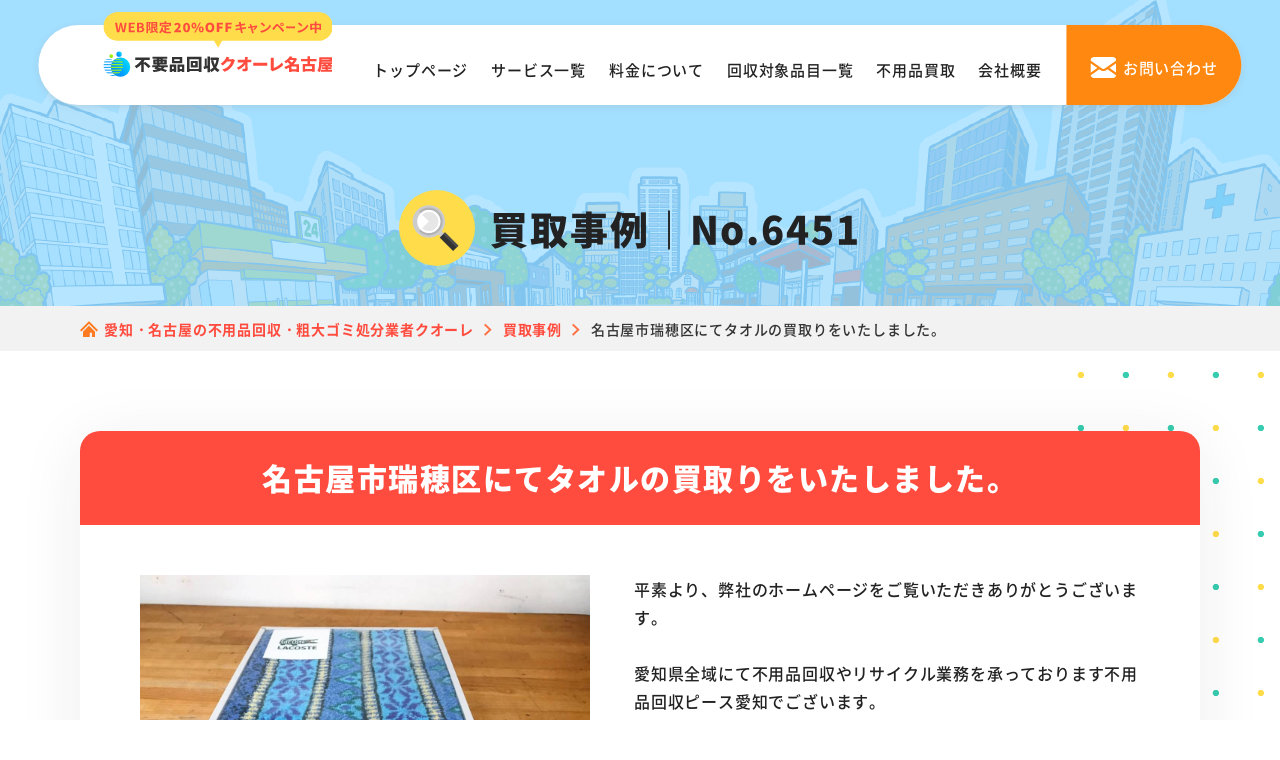

--- FILE ---
content_type: text/html; charset=UTF-8
request_url: https://www.huyouhinkaisyuu-nagoya.com/example/post_301/
body_size: 16190
content:
<!DOCTYPE html>
<html lang="ja">
<head prefix="og: http://ogp.me/ns# website: http://ogp.me/ns/website#">
  <meta charset="UTF-8">
  <meta http-equiv="X-UA-Compatible" content="IE=edge">
  <meta name="viewport" content="width=device-width, initial-scale=1.0, viewport-fit=cover">
  <link rel="shortcut icon" href="https://www.huyouhinkaisyuu-nagoya.com/wp-content/themes/huyouhin-nagoya_cuore/img/common/favicon.ico" type="image/vnd.microsoft.ico">
      <title>名古屋市瑞穂区にてタオルの買取りをいたしました。｜愛知・名古屋の不用品・粗大ゴミ回収業者クオーレ(旧ピース) 家具家電や廃品を処分</title>
    <meta name="description" content="愛知・名古屋の不用品回収・粗大ゴミ処分業者クオーレ(旧ピース)の「名古屋市瑞穂区にてタオルの買取りをいたしました。」ページ。家具・家電・廃品・引越しゴミなどの不用品を愛知・名古屋エリア格安で引き取り！回収だけでなく不用品の高価買取も実現！1点から家丸ごとまでOK！最短即日対応可！24時間365日無料お見積もり！" />
    <link rel="canonical" href="https://www.huyouhinkaisyuu-nagoya.com/example/post_301/">

  <!-- 画像のプリロード -->
  
  <link rel="stylesheet" href="https://www.huyouhinkaisyuu-nagoya.com/wp-content/themes/huyouhin-nagoya_cuore/css/common.css">
  <link rel="stylesheet" href="https://www.huyouhinkaisyuu-nagoya.com/wp-content/themes/huyouhin-nagoya_cuore/css/slick.css">
      <link rel="stylesheet" href="https://www.huyouhinkaisyuu-nagoya.com/wp-content/themes/huyouhin-nagoya_cuore/css/underlayer.css">
    <link rel="stylesheet" href="https://www.huyouhinkaisyuu-nagoya.com/wp-content/themes/huyouhin-nagoya_cuore/css/example.css">
  
  <!-- コンテナ切り分け用 25.6.16 -->
  <!-- Google Tag Manager -->
  <script>(function(w,d,s,l,i){w[l]=w[l]||[];w[l].push({'gtm.start':
  new Date().getTime(),event:'gtm.js'});var f=d.getElementsByTagName(s)[0],
  j=d.createElement(s),dl=l!='dataLayer'?'&l='+l:'';j.async=true;j.src=
  'https://www.googletagmanager.com/gtm.js?id='+i+dl;f.parentNode.insertBefore(j,f);
  })(window,document,'script','dataLayer','GTM-TZXDHSGG');</script>
  <!-- End Google Tag Manager -->

    <meta property="og:url" content="https://www.huyouhinkaisyuu-nagoya.com/example/post_301/" />
  <meta property="og:type" content="website" />
  <meta property="og:title" content="名古屋市瑞穂区にてタオルの買取りをいたしました。｜愛知・名古屋の不用品・粗大ゴミ回収業者クオーレ(旧ピース) 家具家電や廃品を処分" />
  <meta property="og:description" content="愛知・名古屋の不用品回収・粗大ゴミ処分業者クオーレ(旧ピース)の「名古屋市瑞穂区にてタオルの買取りをいたしました。」ページ。家具・家電・廃品・引越しゴミなどの不用品を愛知・名古屋エリア格安で引き取り！回収だけでなく不用品の高価買取も実現！1点から家丸ごとまでOK！最短即日対応可！24時間365日無料お見積もり！" />
  <meta property="og:site_name" content="不用品回収クオーレ名古屋(旧ピース)" />
  <meta property="og:image" content="https://www.huyouhinkaisyuu-nagoya.com/wp-content/themes/huyouhin-nagoya_cuore/img/common/hero_image.jpg" />
  <meta name="twitter:card" content="summary" />
  <meta name="twitter:title" content="名古屋市瑞穂区にてタオルの買取りをいたしました。｜愛知・名古屋の不用品・粗大ゴミ回収業者クオーレ(旧ピース) 家具家電や廃品を処分" />
  <meta name="twitter:description" content="愛知・名古屋の不用品回収・粗大ゴミ処分業者クオーレ(旧ピース)の「名古屋市瑞穂区にてタオルの買取りをいたしました。」ページ。家具・家電・廃品・引越しゴミなどの不用品を愛知・名古屋エリア格安で引き取り！回収だけでなく不用品の高価買取も実現！1点から家丸ごとまでOK！最短即日対応可！24時間365日無料お見積もり！" />
  <meta name="twitter:image" content="https://www.huyouhinkaisyuu-nagoya.com/wp-content/themes/huyouhin-nagoya_cuore/img/common/hero_image.jpg">
  
  <script data-cfasync="false" data-no-defer="1">var ewww_webp_supported=!1;function check_webp_feature(A,e){var w;e=void 0!==e?e:function(){},ewww_webp_supported?e(ewww_webp_supported):((w=new Image).onload=function(){ewww_webp_supported=0<w.width&&0<w.height,e&&e(ewww_webp_supported)},w.onerror=function(){e&&e(!1)},w.src="data:image/webp;base64,"+{alpha:"UklGRkoAAABXRUJQVlA4WAoAAAAQAAAAAAAAAAAAQUxQSAwAAAARBxAR/Q9ERP8DAABWUDggGAAAABQBAJ0BKgEAAQAAAP4AAA3AAP7mtQAAAA=="}[A])}check_webp_feature("alpha");</script><script data-cfasync="false" data-no-defer="1">var Arrive=function(c,w){"use strict";if(c.MutationObserver&&"undefined"!=typeof HTMLElement){var r,a=0,u=(r=HTMLElement.prototype.matches||HTMLElement.prototype.webkitMatchesSelector||HTMLElement.prototype.mozMatchesSelector||HTMLElement.prototype.msMatchesSelector,{matchesSelector:function(e,t){return e instanceof HTMLElement&&r.call(e,t)},addMethod:function(e,t,r){var a=e[t];e[t]=function(){return r.length==arguments.length?r.apply(this,arguments):"function"==typeof a?a.apply(this,arguments):void 0}},callCallbacks:function(e,t){t&&t.options.onceOnly&&1==t.firedElems.length&&(e=[e[0]]);for(var r,a=0;r=e[a];a++)r&&r.callback&&r.callback.call(r.elem,r.elem);t&&t.options.onceOnly&&1==t.firedElems.length&&t.me.unbindEventWithSelectorAndCallback.call(t.target,t.selector,t.callback)},checkChildNodesRecursively:function(e,t,r,a){for(var i,n=0;i=e[n];n++)r(i,t,a)&&a.push({callback:t.callback,elem:i}),0<i.childNodes.length&&u.checkChildNodesRecursively(i.childNodes,t,r,a)},mergeArrays:function(e,t){var r,a={};for(r in e)e.hasOwnProperty(r)&&(a[r]=e[r]);for(r in t)t.hasOwnProperty(r)&&(a[r]=t[r]);return a},toElementsArray:function(e){return e=void 0!==e&&("number"!=typeof e.length||e===c)?[e]:e}}),e=(l.prototype.addEvent=function(e,t,r,a){a={target:e,selector:t,options:r,callback:a,firedElems:[]};return this._beforeAdding&&this._beforeAdding(a),this._eventsBucket.push(a),a},l.prototype.removeEvent=function(e){for(var t,r=this._eventsBucket.length-1;t=this._eventsBucket[r];r--)e(t)&&(this._beforeRemoving&&this._beforeRemoving(t),(t=this._eventsBucket.splice(r,1))&&t.length&&(t[0].callback=null))},l.prototype.beforeAdding=function(e){this._beforeAdding=e},l.prototype.beforeRemoving=function(e){this._beforeRemoving=e},l),t=function(i,n){var o=new e,l=this,s={fireOnAttributesModification:!1};return o.beforeAdding(function(t){var e=t.target;e!==c.document&&e!==c||(e=document.getElementsByTagName("html")[0]);var r=new MutationObserver(function(e){n.call(this,e,t)}),a=i(t.options);r.observe(e,a),t.observer=r,t.me=l}),o.beforeRemoving(function(e){e.observer.disconnect()}),this.bindEvent=function(e,t,r){t=u.mergeArrays(s,t);for(var a=u.toElementsArray(this),i=0;i<a.length;i++)o.addEvent(a[i],e,t,r)},this.unbindEvent=function(){var r=u.toElementsArray(this);o.removeEvent(function(e){for(var t=0;t<r.length;t++)if(this===w||e.target===r[t])return!0;return!1})},this.unbindEventWithSelectorOrCallback=function(r){var a=u.toElementsArray(this),i=r,e="function"==typeof r?function(e){for(var t=0;t<a.length;t++)if((this===w||e.target===a[t])&&e.callback===i)return!0;return!1}:function(e){for(var t=0;t<a.length;t++)if((this===w||e.target===a[t])&&e.selector===r)return!0;return!1};o.removeEvent(e)},this.unbindEventWithSelectorAndCallback=function(r,a){var i=u.toElementsArray(this);o.removeEvent(function(e){for(var t=0;t<i.length;t++)if((this===w||e.target===i[t])&&e.selector===r&&e.callback===a)return!0;return!1})},this},i=new function(){var s={fireOnAttributesModification:!1,onceOnly:!1,existing:!1};function n(e,t,r){return!(!u.matchesSelector(e,t.selector)||(e._id===w&&(e._id=a++),-1!=t.firedElems.indexOf(e._id)))&&(t.firedElems.push(e._id),!0)}var c=(i=new t(function(e){var t={attributes:!1,childList:!0,subtree:!0};return e.fireOnAttributesModification&&(t.attributes=!0),t},function(e,i){e.forEach(function(e){var t=e.addedNodes,r=e.target,a=[];null!==t&&0<t.length?u.checkChildNodesRecursively(t,i,n,a):"attributes"===e.type&&n(r,i)&&a.push({callback:i.callback,elem:r}),u.callCallbacks(a,i)})})).bindEvent;return i.bindEvent=function(e,t,r){t=void 0===r?(r=t,s):u.mergeArrays(s,t);var a=u.toElementsArray(this);if(t.existing){for(var i=[],n=0;n<a.length;n++)for(var o=a[n].querySelectorAll(e),l=0;l<o.length;l++)i.push({callback:r,elem:o[l]});if(t.onceOnly&&i.length)return r.call(i[0].elem,i[0].elem);setTimeout(u.callCallbacks,1,i)}c.call(this,e,t,r)},i},o=new function(){var a={};function i(e,t){return u.matchesSelector(e,t.selector)}var n=(o=new t(function(){return{childList:!0,subtree:!0}},function(e,r){e.forEach(function(e){var t=e.removedNodes,e=[];null!==t&&0<t.length&&u.checkChildNodesRecursively(t,r,i,e),u.callCallbacks(e,r)})})).bindEvent;return o.bindEvent=function(e,t,r){t=void 0===r?(r=t,a):u.mergeArrays(a,t),n.call(this,e,t,r)},o};d(HTMLElement.prototype),d(NodeList.prototype),d(HTMLCollection.prototype),d(HTMLDocument.prototype),d(Window.prototype);var n={};return s(i,n,"unbindAllArrive"),s(o,n,"unbindAllLeave"),n}function l(){this._eventsBucket=[],this._beforeAdding=null,this._beforeRemoving=null}function s(e,t,r){u.addMethod(t,r,e.unbindEvent),u.addMethod(t,r,e.unbindEventWithSelectorOrCallback),u.addMethod(t,r,e.unbindEventWithSelectorAndCallback)}function d(e){e.arrive=i.bindEvent,s(i,e,"unbindArrive"),e.leave=o.bindEvent,s(o,e,"unbindLeave")}}(window,void 0),ewww_webp_supported=!1;function check_webp_feature(e,t){var r;ewww_webp_supported?t(ewww_webp_supported):((r=new Image).onload=function(){ewww_webp_supported=0<r.width&&0<r.height,t(ewww_webp_supported)},r.onerror=function(){t(!1)},r.src="data:image/webp;base64,"+{alpha:"UklGRkoAAABXRUJQVlA4WAoAAAAQAAAAAAAAAAAAQUxQSAwAAAARBxAR/Q9ERP8DAABWUDggGAAAABQBAJ0BKgEAAQAAAP4AAA3AAP7mtQAAAA==",animation:"UklGRlIAAABXRUJQVlA4WAoAAAASAAAAAAAAAAAAQU5JTQYAAAD/////AABBTk1GJgAAAAAAAAAAAAAAAAAAAGQAAABWUDhMDQAAAC8AAAAQBxAREYiI/gcA"}[e])}function ewwwLoadImages(e){if(e){for(var t=document.querySelectorAll(".batch-image img, .image-wrapper a, .ngg-pro-masonry-item a, .ngg-galleria-offscreen-seo-wrapper a"),r=0,a=t.length;r<a;r++)ewwwAttr(t[r],"data-src",t[r].getAttribute("data-webp")),ewwwAttr(t[r],"data-thumbnail",t[r].getAttribute("data-webp-thumbnail"));for(var i=document.querySelectorAll(".rev_slider ul li"),r=0,a=i.length;r<a;r++){ewwwAttr(i[r],"data-thumb",i[r].getAttribute("data-webp-thumb"));for(var n=1;n<11;)ewwwAttr(i[r],"data-param"+n,i[r].getAttribute("data-webp-param"+n)),n++}for(r=0,a=(i=document.querySelectorAll(".rev_slider img")).length;r<a;r++)ewwwAttr(i[r],"data-lazyload",i[r].getAttribute("data-webp-lazyload"));for(var o=document.querySelectorAll("div.woocommerce-product-gallery__image"),r=0,a=o.length;r<a;r++)ewwwAttr(o[r],"data-thumb",o[r].getAttribute("data-webp-thumb"))}for(var l=document.querySelectorAll("video"),r=0,a=l.length;r<a;r++)ewwwAttr(l[r],"poster",e?l[r].getAttribute("data-poster-webp"):l[r].getAttribute("data-poster-image"));for(var s,c=document.querySelectorAll("img.ewww_webp_lazy_load"),r=0,a=c.length;r<a;r++)e&&(ewwwAttr(c[r],"data-lazy-srcset",c[r].getAttribute("data-lazy-srcset-webp")),ewwwAttr(c[r],"data-srcset",c[r].getAttribute("data-srcset-webp")),ewwwAttr(c[r],"data-lazy-src",c[r].getAttribute("data-lazy-src-webp")),ewwwAttr(c[r],"data-src",c[r].getAttribute("data-src-webp")),ewwwAttr(c[r],"data-orig-file",c[r].getAttribute("data-webp-orig-file")),ewwwAttr(c[r],"data-medium-file",c[r].getAttribute("data-webp-medium-file")),ewwwAttr(c[r],"data-large-file",c[r].getAttribute("data-webp-large-file")),null!=(s=c[r].getAttribute("srcset"))&&!1!==s&&s.includes("R0lGOD")&&ewwwAttr(c[r],"src",c[r].getAttribute("data-lazy-src-webp"))),c[r].className=c[r].className.replace(/\bewww_webp_lazy_load\b/,"");for(var w=document.querySelectorAll(".ewww_webp"),r=0,a=w.length;r<a;r++)e?(ewwwAttr(w[r],"srcset",w[r].getAttribute("data-srcset-webp")),ewwwAttr(w[r],"src",w[r].getAttribute("data-src-webp")),ewwwAttr(w[r],"data-orig-file",w[r].getAttribute("data-webp-orig-file")),ewwwAttr(w[r],"data-medium-file",w[r].getAttribute("data-webp-medium-file")),ewwwAttr(w[r],"data-large-file",w[r].getAttribute("data-webp-large-file")),ewwwAttr(w[r],"data-large_image",w[r].getAttribute("data-webp-large_image")),ewwwAttr(w[r],"data-src",w[r].getAttribute("data-webp-src"))):(ewwwAttr(w[r],"srcset",w[r].getAttribute("data-srcset-img")),ewwwAttr(w[r],"src",w[r].getAttribute("data-src-img"))),w[r].className=w[r].className.replace(/\bewww_webp\b/,"ewww_webp_loaded");window.jQuery&&jQuery.fn.isotope&&jQuery.fn.imagesLoaded&&(jQuery(".fusion-posts-container-infinite").imagesLoaded(function(){jQuery(".fusion-posts-container-infinite").hasClass("isotope")&&jQuery(".fusion-posts-container-infinite").isotope()}),jQuery(".fusion-portfolio:not(.fusion-recent-works) .fusion-portfolio-wrapper").imagesLoaded(function(){jQuery(".fusion-portfolio:not(.fusion-recent-works) .fusion-portfolio-wrapper").isotope()}))}function ewwwWebPInit(e){ewwwLoadImages(e),ewwwNggLoadGalleries(e),document.arrive(".ewww_webp",function(){ewwwLoadImages(e)}),document.arrive(".ewww_webp_lazy_load",function(){ewwwLoadImages(e)}),document.arrive("videos",function(){ewwwLoadImages(e)}),"loading"==document.readyState?document.addEventListener("DOMContentLoaded",ewwwJSONParserInit):("undefined"!=typeof galleries&&ewwwNggParseGalleries(e),ewwwWooParseVariations(e))}function ewwwAttr(e,t,r){null!=r&&!1!==r&&e.setAttribute(t,r)}function ewwwJSONParserInit(){"undefined"!=typeof galleries&&check_webp_feature("alpha",ewwwNggParseGalleries),check_webp_feature("alpha",ewwwWooParseVariations)}function ewwwWooParseVariations(e){if(e)for(var t=document.querySelectorAll("form.variations_form"),r=0,a=t.length;r<a;r++){var i=t[r].getAttribute("data-product_variations"),n=!1;try{for(var o in i=JSON.parse(i))void 0!==i[o]&&void 0!==i[o].image&&(void 0!==i[o].image.src_webp&&(i[o].image.src=i[o].image.src_webp,n=!0),void 0!==i[o].image.srcset_webp&&(i[o].image.srcset=i[o].image.srcset_webp,n=!0),void 0!==i[o].image.full_src_webp&&(i[o].image.full_src=i[o].image.full_src_webp,n=!0),void 0!==i[o].image.gallery_thumbnail_src_webp&&(i[o].image.gallery_thumbnail_src=i[o].image.gallery_thumbnail_src_webp,n=!0),void 0!==i[o].image.thumb_src_webp&&(i[o].image.thumb_src=i[o].image.thumb_src_webp,n=!0));n&&ewwwAttr(t[r],"data-product_variations",JSON.stringify(i))}catch(e){}}}function ewwwNggParseGalleries(e){if(e)for(var t in galleries){var r=galleries[t];galleries[t].images_list=ewwwNggParseImageList(r.images_list)}}function ewwwNggLoadGalleries(e){e&&document.addEventListener("ngg.galleria.themeadded",function(e,t){window.ngg_galleria._create_backup=window.ngg_galleria.create,window.ngg_galleria.create=function(e,t){var r=$(e).data("id");return galleries["gallery_"+r].images_list=ewwwNggParseImageList(galleries["gallery_"+r].images_list),window.ngg_galleria._create_backup(e,t)}})}function ewwwNggParseImageList(e){for(var t in e){var r=e[t];if(void 0!==r["image-webp"]&&(e[t].image=r["image-webp"],delete e[t]["image-webp"]),void 0!==r["thumb-webp"]&&(e[t].thumb=r["thumb-webp"],delete e[t]["thumb-webp"]),void 0!==r.full_image_webp&&(e[t].full_image=r.full_image_webp,delete e[t].full_image_webp),void 0!==r.srcsets)for(var a in r.srcsets)nggSrcset=r.srcsets[a],void 0!==r.srcsets[a+"-webp"]&&(e[t].srcsets[a]=r.srcsets[a+"-webp"],delete e[t].srcsets[a+"-webp"]);if(void 0!==r.full_srcsets)for(var i in r.full_srcsets)nggFSrcset=r.full_srcsets[i],void 0!==r.full_srcsets[i+"-webp"]&&(e[t].full_srcsets[i]=r.full_srcsets[i+"-webp"],delete e[t].full_srcsets[i+"-webp"])}return e}check_webp_feature("alpha",ewwwWebPInit);</script><meta name='robots' content='max-image-preview:large' />
<link rel='stylesheet' id='classic-theme-styles-css' href='https://www.huyouhinkaisyuu-nagoya.com/wp-includes/css/classic-themes.min.css?ver=1' type='text/css' media='all' />
<script type='text/javascript' src='https://www.huyouhinkaisyuu-nagoya.com/wp-content/themes/huyouhin-nagoya_cuore/js/jquery-3.3.1.min.js?ver=3.3.1' id='jquery-js'></script>
<noscript><style>.lazyload[data-src]{display:none !important;}</style></noscript><style>.lazyload{background-image:none !important;}.lazyload:before{background-image:none !important;}</style></head>
<body>
<script data-cfasync="false" data-no-defer="1">if(typeof ewww_webp_supported==="undefined"){var ewww_webp_supported=!1}if(ewww_webp_supported){document.body.classList.add("webp-support")}</script>
  <!-- コンテナ切り分け用 25.6.16 -->
  <!-- Google Tag Manager (noscript) -->
  <noscript><iframe src="https://www.googletagmanager.com/ns.html?id=GTM-TZXDHSGG"
  height="0" width="0" style="display:none;visibility:hidden"></iframe></noscript>
  <!-- End Google Tag Manager (noscript) -->
  <header class="header bg_white row space-btw">
    <a href="/" class="hd_logo">
      <picture>
        <source media="(max-width:568px)"  data-srcset="https://www.huyouhinkaisyuu-nagoya.com/wp-content/themes/huyouhin-nagoya_cuore/img/common/logo_set.svg">
        <img src="[data-uri]" alt="愛知・名古屋の不用品回収・粗大ゴミ処分業者クオーレ" height="72" width="245" data-src="https://www.huyouhinkaisyuu-nagoya.com/wp-content/themes/huyouhin-nagoya_cuore/img/common/logo_set02.svg" decoding="async" class="lazyload"><noscript><img src="https://www.huyouhinkaisyuu-nagoya.com/wp-content/themes/huyouhin-nagoya_cuore/img/common/logo_set02.svg" alt="愛知・名古屋の不用品回収・粗大ゴミ処分業者クオーレ" height="72" width="245" data-eio="l"></noscript>
      </picture>
    </a>
    <ul class="hd_menu row">
      <li><a href="/">トップページ</a></li>
      <li><a href="/service-list/">サービス一覧</a></li>
      <li><a href="/collect-price/">料金について</a></li>
      <li><a href="/items/">回収対象品目一覧</a></li>
      <li><a href="/purchase/">不用品買取</a></li>
      <li><a href="/company/">会社概要</a></li>
    </ul>
    <a href="/contact/" class="hd_mail"><span>お問い合わせ</span></a>
    <a class="menu_box" href="#gmenu">
      <div class="menu_btn">
        <span></span>
        <span></span>
        <span></span>
        <span class="txt"></span>
      </div>
    </a>
  </header>
  <div class="menu_content">
    <ul>
      <li><a href="/">トップ</a></li>
      <li><a href="/service-list/">サービス一覧</a></li>
      <li><a href="/collect-price/">料金について</a></li>
      <li><a href="/items/">回収対象品目一覧</a></li>
      <li><a href="/purchase/">不用品買取</a></li>
      <li><a href="/beginner/">初めての方へ</a></li>
      <li><a href="/advantage/">当社の強み</a></li>
      <li><a href="/flow/">不用品回収の流れ</a></li>
      <li><a href="/faq/">よくあるご質問</a></li>
      <li><a href="/company/">会社概要</a></li>
    </ul>
    <div class="cv_box">
      <div class="camp sp"><p>WEB限定<span class="txt_color">20%OFFキャンペーン中</span></p></div>
      <div class="footer_content row al-center">
        <a href="tel:0120-753-919" class="tel">
          <picture>
            <source media="(max-width:568px)"  data-srcset="https://www.huyouhinkaisyuu-nagoya.com/wp-content/themes/huyouhin-nagoya_cuore/img/common/fix_tel_sp.png.webp" type="image/webp"><source media="(max-width:568px)"  data-srcset="https://www.huyouhinkaisyuu-nagoya.com/wp-content/themes/huyouhin-nagoya_cuore/img/common/fix_tel_sp.png">
            <img src="[data-uri]" alt="ご相談・お見積もり無料" width="353" height="70" data-src="https://www.huyouhinkaisyuu-nagoya.com/wp-content/themes/huyouhin-nagoya_cuore/img/common/fix_tel.svg" decoding="async" class="lazyload"><noscript><img src="https://www.huyouhinkaisyuu-nagoya.com/wp-content/themes/huyouhin-nagoya_cuore/img/common/fix_tel.svg" alt="ご相談・お見積もり無料" width="353" height="70" data-eio="l"></noscript>
          </picture>
        </a>
        <a href="/contact/" class="mail hover_white">
          <picture>
            <source media="(max-width:568px)"  data-srcset="https://www.huyouhinkaisyuu-nagoya.com/wp-content/themes/huyouhin-nagoya_cuore/img/common/fix_mail_sp.png">
            <img src="[data-uri]" alt="24時間受付対応 メールでお問い合わせ" width="160" height="70" data-src="https://www.huyouhinkaisyuu-nagoya.com/wp-content/themes/huyouhin-nagoya_cuore/img/common/fix_mail.png" decoding="async" class="lazyload"><noscript><img src="https://www.huyouhinkaisyuu-nagoya.com/wp-content/themes/huyouhin-nagoya_cuore/img/common/fix_mail.png" alt="24時間受付対応 メールでお問い合わせ" width="160" height="70" data-eio="l"></noscript>
          </picture>
        </a>
        <a href="https://lin.ee/Hhi601h" target="_blank" class="line hover_white">
          <picture>
            <source media="(max-width:568px)"  data-srcset="https://www.huyouhinkaisyuu-nagoya.com/wp-content/themes/huyouhin-nagoya_cuore/img/common/fix_line_sp.png">
            <img src="[data-uri]" alt="24時間・365日受付 LINEでお問い合わせ" width="160" height="70" data-src="https://www.huyouhinkaisyuu-nagoya.com/wp-content/themes/huyouhin-nagoya_cuore/img/common/fix_line.png" decoding="async" class="lazyload"><noscript><img src="https://www.huyouhinkaisyuu-nagoya.com/wp-content/themes/huyouhin-nagoya_cuore/img/common/fix_line.png" alt="24時間・365日受付 LINEでお問い合わせ" width="160" height="70" data-eio="l"></noscript>
          </picture>
        </a>
      </div>
    </div>
  </div>
<!--div class="news_txt">
  <p>ピース名古屋はクオーレ名古屋に<br class="br-sp">サービス名称を変更しました！</p>
</div-->
  <div id="sub_main">
  <div class="inner sub_main_content">
    <h1 class="ttl center"><span>買取事例｜No.6451</span></h1>
  </div>
</div>

<div class="breadcrumbs under_page">
  <div class="inner" typeof="BreadcrumbList" vocab="https://schema.org/">
    <!-- Breadcrumb NavXT 7.1.0 -->
<span property="itemListElement" typeof="ListItem"><a property="item" typeof="WebPage" title="Go to 愛知・名古屋の不用品回収・粗大ゴミ処分業者クオーレ." href="https://www.huyouhinkaisyuu-nagoya.com" class="home" ><span property="name">愛知・名古屋の不用品回収・粗大ゴミ処分業者クオーレ</span></a><meta property="position" content="1"></span><i class="iconarrow_right"></i><span property="itemListElement" typeof="ListItem"><a property="item" typeof="WebPage" title="Go to 買取事例." href="https://www.huyouhinkaisyuu-nagoya.com/example/" class="archive post-example-archive" ><span property="name">買取事例</span></a><meta property="position" content="2"></span><i class="iconarrow_right"></i><span property="itemListElement" typeof="ListItem"><span property="name" class="post post-example current-item">名古屋市瑞穂区にてタオルの買取りをいたしました。</span><meta property="url" content="https://www.huyouhinkaisyuu-nagoya.com/example/post_301/"><meta property="position" content="3"></span>  </div>
</div>

<section class="lg_inner_space bg_dot_square">
  <div class="inner">
        <div class="wide_box bg_white shadow md_radius">
      <h2 class="ttl txt_white bg_orange center">名古屋市瑞穂区にてタオルの買取りをいたしました。</h2>
      <div class="md_inner_space">
        <div class="clearfix">
                    <img src="[data-uri]" alt="名古屋市瑞穂区にてタオルの買取りをいたしました。" width="1200" height="900" data-src="https://www.huyouhinkaisyuu-nagoya.com/wp-content/uploads/2017/09/cuore_group2-img1200x900-15037237399tyvaa4189.jpg" decoding="async" class="lazyload"><noscript><img src="https://www.huyouhinkaisyuu-nagoya.com/wp-content/uploads/2017/09/cuore_group2-img1200x900-15037237399tyvaa4189.jpg" alt="名古屋市瑞穂区にてタオルの買取りをいたしました。" width="1200" height="900" data-eio="l"></noscript>
                    <p>平素より、弊社のホームページをご覧いただきありがとうございます。<br />
<br />
愛知県全域にて不用品回収やリサイクル業務を承っております不用品回収ピース愛知でございます。<br />
<br />
今週末は雨が降ることなく過ごせそうですね！ただ気温は高いので熱中症には注意が必要になります。<br />
<br />
九月に入りましたがまだ暑い日がありますので、お気を付けください。<br />
<br />
本日はタオルの買取り案件のご紹介をさせていただきます。<br />
<br />
LACOSTE ラコステ スポーツタオル フェイスタオルセット　を1100円にて買取りいたしました。<br />
<br />
ラコステと言えばポロシャツのイメージがありますが、ワニのマークですね！<br />
<br />
皆様はスポーツなどはされますか？この季節スポーツをする上でタオルは欠かせません。<br />
<br />
わたしは自分が高校生時代に高校野球にハマっていて、その時に応援していた高校のタオルを今もよく使っています。<br />
<br />
その人それぞれの好みの質、大きさいろいろあると思います。<br />
<br />
タオルは何枚あっても便利ですし、いらなくなることってありませんよね！<br />
<br />
ですので好きなタオルを見るとどうしても買ってしまいます...<br />
<br />
今回のラコステのようなちゃんとしたタオルも欲しいなと最近思っていて、<br />
<br />
自分の好みのタオルを探しています！<br />
<br />
タオルでも今回のようなブランド品ですと、喜んで買取りさせていただきます！<br />
<br />
タオルなどはもらうことがよくありますので皆様もご自宅に開けていない、<br />
<br />
ブランド品などございませんか？<br />
<br />
無料で査定いたしますのでもしなにかございましたらいつでもご利用ください。</p>
        </div>
        <div class="btn_wrapper">
          <div class="btn">
            <a href="/example/">買取事例 一覧へ</a>
          </div>
        </div>
      </div>
    </div>
        

    
  </div>
</section>


<section class="cv_area normal camp_in">
  <div class="inner">
    <div class="cv_ttl_box">
      <h2 class="cv_ttl center txt_white"><span class="txt-shortest">最短即日対応</span><span class="color">24時間365日</span><br>無料お見積もり受付中！</h2>
      <img src="[data-uri]" class="label lazyload" alt="最短即日対応OK!" width="184" height="208" data-src="https://www.huyouhinkaisyuu-nagoya.com/wp-content/themes/huyouhin-nagoya_cuore/img/common/cv_label.svg" decoding="async"><noscript><img src="https://www.huyouhinkaisyuu-nagoya.com/wp-content/themes/huyouhin-nagoya_cuore/img/common/cv_label.svg" class="label" alt="最短即日対応OK!" width="184" height="208" data-eio="l"></noscript>
      <div class="talent_box row al-end">
        <img src="[data-uri]" alt="クオーレ名古屋スタッフ" width="208" height="223" data-src="https://www.huyouhinkaisyuu-nagoya.com/wp-content/themes/huyouhin-nagoya_cuore/img/common/cv_staff.png" decoding="async" class="lazyload ewww_webp_lazy_load" data-src-webp="https://www.huyouhinkaisyuu-nagoya.com/wp-content/themes/huyouhin-nagoya_cuore/img/common/cv_staff.png.webp"><noscript><img src="https://www.huyouhinkaisyuu-nagoya.com/wp-content/themes/huyouhin-nagoya_cuore/img/common/cv_staff.png" alt="クオーレ名古屋スタッフ" width="208" height="223" data-eio="l"></noscript>
      </div>
      <div class="google_pr">
        <div class="fr_thick">
          <div class="circle">
            <p class="cv_goole_txt">Google口コミ<br class="br-pc"><span class="star_num">★4.9</span><span class="star_acquire">獲得</span></p>
            <p class="star_rating"><span class="star5_rating" data-rate="4.9"></span></p>
          </div>
        </div>
      </div>
    </div>
    <div class="cv_box bg_white md_radius">
      <dl class="camp_box">
        <dt class="center txt_white"><span>WEB限定 割引キャンペーン</span></dt>
        <dd class="center"><span class="deco_circle">見積もり価格から<br class="br-sp"><span class="txt_primarycolor underline_yellow">20%OFF割引</span>実施中！</span></dd>
      </dl>
      <!-- <p class="center txt_white bg_orange">不用品のことならクオーレ名古屋まで</p> -->
      <ul class="wrap js-center">
      <li>
          <a href="tel:0120-753-919">
            <picture>
              <source media="(max-width:568px)"  data-srcset="https://www.huyouhinkaisyuu-nagoya.com/wp-content/themes/huyouhin-nagoya_cuore/img/common/cv_btn_tel_sp.png">
              <img src="[data-uri]" alt="0120-753-919 受付時間8:00-20:00 土日祝OK・通話無料" width="599" height="119" data-src="https://www.huyouhinkaisyuu-nagoya.com/wp-content/themes/huyouhin-nagoya_cuore/img/common/cv_btn_tel.svg" decoding="async" class="lazyload"><noscript><img src="https://www.huyouhinkaisyuu-nagoya.com/wp-content/themes/huyouhin-nagoya_cuore/img/common/cv_btn_tel.svg" alt="0120-753-919 受付時間8:00-20:00 土日祝OK・通話無料" width="599" height="119" data-eio="l"></noscript>
            </picture>
          </a>
        </li>
        <li>
          <a href="/contact/" class="hover_white">
            <picture>
              <source media="(max-width:568px)"  data-srcset="https://www.huyouhinkaisyuu-nagoya.com/wp-content/themes/huyouhin-nagoya_cuore/img/common/cv_btn_mail_sp.png">
              <img src="[data-uri]" alt="メールでお問い合わせ" width="397" height="98" data-src="https://www.huyouhinkaisyuu-nagoya.com/wp-content/themes/huyouhin-nagoya_cuore/img/common/cv_btn_mail.png" decoding="async" class="lazyload"><noscript><img src="https://www.huyouhinkaisyuu-nagoya.com/wp-content/themes/huyouhin-nagoya_cuore/img/common/cv_btn_mail.png" alt="メールでお問い合わせ" width="397" height="98" data-eio="l"></noscript>
            </picture>
          </a>
        </li>
        <li>
          <a href="https://lin.ee/Hhi601h" target="_blank" class="hover_white">
            <picture>
              <source media="(max-width:568px)"  data-srcset="https://www.huyouhinkaisyuu-nagoya.com/wp-content/themes/huyouhin-nagoya_cuore/img/common/cv_btn_line_sp.png">
              <img src="[data-uri]" alt="LINEでお問い合わせ" width="397" height="98" data-src="https://www.huyouhinkaisyuu-nagoya.com/wp-content/themes/huyouhin-nagoya_cuore/img/common/cv_btn_line.png" decoding="async" class="lazyload"><noscript><img src="https://www.huyouhinkaisyuu-nagoya.com/wp-content/themes/huyouhin-nagoya_cuore/img/common/cv_btn_line.png" alt="LINEでお問い合わせ" width="397" height="98" data-eio="l"></noscript>
            </picture>
          </a>
        </li>
      </ul>
    </div>
  </div>
</section><section class="footer_area lg_inner_space bg_green_line">
    <div class="inner">
      <h2 class="ttl_border_box"><span>対応エリア</span></h2>
      <div class="area_intro row space-btw al-start">
        <img src="[data-uri]" class="area_img lazyload ewww_webp_lazy_load" alt="即日対応OK" width="765" height="617" data-src="https://www.huyouhinkaisyuu-nagoya.com/wp-content/themes/huyouhin-nagoya_cuore/img/common/area_image.png" decoding="async" data-src-webp="https://www.huyouhinkaisyuu-nagoya.com/wp-content/themes/huyouhin-nagoya_cuore/img/common/area_image.png.webp"><noscript><img src="https://www.huyouhinkaisyuu-nagoya.com/wp-content/themes/huyouhin-nagoya_cuore/img/common/area_image.png" class="area_img" alt="即日対応OK" width="765" height="617" data-eio="l"></noscript>
        <div class="txt_box">
          <h3 class="ttl">
            <span class="pin">愛知県全域対応</span>
            <span class="bg_green txt_white ttl_radius">最短即日スピード回収</span>
          </h3>
                    <p>クオーレ名古屋は愛知県、名古屋市内で不用品・粗大ゴミの回収を行っています。<br>
            愛知県内の対応エリアであれば、最短でお問い合わせ当日の訪問見積もりが可能です。<br>
            不用品の分別から搬出まで全ての作業をスタッフが行いますので、自力で運べない重量のある廃品や廃棄する不用品の量が多い場合もそのままお任せいただけます。<br>
            引越しなどですぐにでも処分したい不用品・粗大ゴミがあればお気軽にご相談ください。
            愛知県、名古屋市にお住まいの皆様からのお問い合わせをお待ちしております。</p>
                  </div>
      </div>

      <div class="area_list_box box_orange bg_white">
        <h3 class="area_box_ttl ttl_on_border"><span class="txt_white bg_orange">愛知県対応エリア</span></h3>
        <p class="line_side center txt_primarycolor"><span>24時間365日無休で<br class="br-sp">相談・お見積もり受付中！</span></p>
        <ul class="wrap">
<!-- 対応エリア　地域別-->
            <li><a href="https://www.huyouhinkaisyuu-nagoya.com/area/midoriku/">名古屋市緑区</a></li>
            <li><a href="https://www.huyouhinkaisyuu-nagoya.com/area/nakagawaku/">名古屋市中川区</a></li>
            <li><a href="https://www.huyouhinkaisyuu-nagoya.com/area/moriyamaku/">名古屋市守山区</a></li>
            <li><a href="https://www.huyouhinkaisyuu-nagoya.com/area/chikusaku/">名古屋市千種区</a></li>
            <li><a href="https://www.huyouhinkaisyuu-nagoya.com/area/tempakuku/">名古屋市天白区</a></li>
            <li><a href="https://www.huyouhinkaisyuu-nagoya.com/area/meitoku/">名古屋市名東区</a></li>
            <li><a href="https://www.huyouhinkaisyuu-nagoya.com/area/kitaku/">名古屋市北区</a></li>
            <li><a href="https://www.huyouhinkaisyuu-nagoya.com/area/nishiku/">名古屋市西区</a></li>
            <li><a href="https://www.huyouhinkaisyuu-nagoya.com/area/nakamuraku/">名古屋市中村区</a></li>
            <li><a href="https://www.huyouhinkaisyuu-nagoya.com/area/minatoku/">名古屋市港区</a></li>
            <li><a href="https://www.huyouhinkaisyuu-nagoya.com/area/minamiku/">名古屋市南区</a></li>
            <li><a href="https://www.huyouhinkaisyuu-nagoya.com/area/showaku/">名古屋市昭和区</a></li>
            <li><a href="https://www.huyouhinkaisyuu-nagoya.com/area/mizuhoku/">名古屋市瑞穂区</a></li>
            <li><a href="https://www.huyouhinkaisyuu-nagoya.com/area/nakaku/">名古屋市中区</a></li>
            <li><a href="https://www.huyouhinkaisyuu-nagoya.com/area/higashiku/">名古屋市東区</a></li>
            <li><a href="https://www.huyouhinkaisyuu-nagoya.com/area/atsutaku/">名古屋市熱田区</a></li>
            <li><a href="https://www.huyouhinkaisyuu-nagoya.com/area/toyotashi/">豊田市</a></li>
            <li><a href="https://www.huyouhinkaisyuu-nagoya.com/area/okazakishi/">岡崎市</a></li>
            <li><a href="https://www.huyouhinkaisyuu-nagoya.com/area/ichinomiyashi/">一宮市</a></li>
            <li><a href="https://www.huyouhinkaisyuu-nagoya.com/area/toyohashishi/">豊橋市</a></li>
            <li><a href="https://www.huyouhinkaisyuu-nagoya.com/area/kasugaishi/">春日井市</a></li>
            <li><a href="https://www.huyouhinkaisyuu-nagoya.com/area/anjyoshi/">安城市</a></li>
            <li><a href="https://www.huyouhinkaisyuu-nagoya.com/area/toyokawashi/">豊川市</a></li>
            <li><a href="https://www.huyouhinkaisyuu-nagoya.com/area/nishioshi/">西尾市</a></li>
            <li><a href="https://www.huyouhinkaisyuu-nagoya.com/area/kariyashi/">刈谷市</a></li>
            <li><a href="https://www.huyouhinkaisyuu-nagoya.com/area/komakishi/">小牧市</a></li>
            <li><a href="https://www.huyouhinkaisyuu-nagoya.com/area/inazawashi/">稲沢市</a></li>
            <li><a href="https://www.huyouhinkaisyuu-nagoya.com/area/setoshi/">瀬戸市</a></li>
            <li><a href="https://www.huyouhinkaisyuu-nagoya.com/area/handashi/">半田市</a></li>
            <li><a href="https://www.huyouhinkaisyuu-nagoya.com/area/tokaishi/">東海市</a></li>
            <li><a href="https://www.huyouhinkaisyuu-nagoya.com/area/kounanshi/">江南市</a></li>
            <li><a href="https://www.huyouhinkaisyuu-nagoya.com/area/nisshinshi/">日進市</a></li>
            <li><a href="https://www.huyouhinkaisyuu-nagoya.com/area/oobushi/">大府市</a></li>
            <li><a href="https://www.huyouhinkaisyuu-nagoya.com/area/kitanagoyashi/">北名古屋市</a></li>
            <li><a href="https://www.huyouhinkaisyuu-nagoya.com/area/amashi/">あま市</a></li>
            <li><a href="https://www.huyouhinkaisyuu-nagoya.com/area/owariasahishi/">尾張旭市</a></li>
            <li><a href="https://www.huyouhinkaisyuu-nagoya.com/area/chitashi/">知多市</a></li>
            <li><a href="https://www.huyouhinkaisyuu-nagoya.com/area/gamagoorishi/">蒲郡市</a></li>
            <li><a href="https://www.huyouhinkaisyuu-nagoya.com/area/chiryushi/">知立市</a></li>
            <li><a href="https://www.huyouhinkaisyuu-nagoya.com/area/hekinanshi/">碧南市</a></li>
            <li><a href="https://www.huyouhinkaisyuu-nagoya.com/area/inuyamashi/">犬山市</a></li>
            <li><a href="https://www.huyouhinkaisyuu-nagoya.com/area/toyoakeshi/">豊明市</a></li>
            <li><a href="https://www.huyouhinkaisyuu-nagoya.com/area/kiyosushi/">清須市</a></li>
            <li><a href="https://www.huyouhinkaisyuu-nagoya.com/area/miyoshishi/">みよし市</a></li>
            <li><a href="https://www.huyouhinkaisyuu-nagoya.com/area/nagakuteshi/">長久手市</a></li>
            <li><a href="https://www.huyouhinkaisyuu-nagoya.com/area/tsushimashi/">津島市</a></li>
            <li><a href="https://www.huyouhinkaisyuu-nagoya.com/area/aisaishi/">愛西市</a></li>
            <li><a href="https://www.huyouhinkaisyuu-nagoya.com/area/tokonameshi/">常滑市</a></li>
            <li><a href="https://www.huyouhinkaisyuu-nagoya.com/area/taharashi/">田原市</a></li>
            <li><a href="https://www.huyouhinkaisyuu-nagoya.com/area/higashiura/">東浦町</a></li>
            <li><a href="https://www.huyouhinkaisyuu-nagoya.com/area/iwakurashi/">岩倉市</a></li>
            <li><a href="https://www.huyouhinkaisyuu-nagoya.com/area/takahamashi/">高浜市</a></li>
            <li><a href="https://www.huyouhinkaisyuu-nagoya.com/area/togo/">東郷町</a></li>
            <li><a href="https://www.huyouhinkaisyuu-nagoya.com/area/taketoyo/">武豊町</a></li>
            <li><a href="https://www.huyouhinkaisyuu-nagoya.com/area/yatomishi/">弥富市</a></li>
            <li><a href="https://www.huyouhinkaisyuu-nagoya.com/area/kota/">幸田町</a></li>
            <li><a href="https://www.huyouhinkaisyuu-nagoya.com/area/shinshiroshi/">新城市</a></li>
            <li><a href="https://www.huyouhinkaisyuu-nagoya.com/area/kanie/">蟹江町</a></li>
            <li><a href="https://www.huyouhinkaisyuu-nagoya.com/area/fuso/">扶桑町</a></li>
            <li><a href="https://www.huyouhinkaisyuu-nagoya.com/area/oharu/">大治町</a></li>
            <li><a href="https://www.huyouhinkaisyuu-nagoya.com/area/agui/">阿久比町</a></li>
            <li><a href="https://www.huyouhinkaisyuu-nagoya.com/area/oguchi/">大口町</a></li>
            <li><a href="https://www.huyouhinkaisyuu-nagoya.com/area/mihama/">美浜町</a></li>
            <li><a href="https://www.huyouhinkaisyuu-nagoya.com/area/toyoyama/">豊山町</a></li>
            <li><a href="https://www.huyouhinkaisyuu-nagoya.com/area/minamichita/">南知多町</a></li>
            <li><a href="https://www.huyouhinkaisyuu-nagoya.com/area/tobishima/">飛島村</a></li>
            <li><a href="https://www.huyouhinkaisyuu-nagoya.com/area/shitara/">設楽町</a></li>
            <li><a href="https://www.huyouhinkaisyuu-nagoya.com/area/toei/">東栄町</a></li>
            <li><a href="https://www.huyouhinkaisyuu-nagoya.com/area/toyone/">豊根村</a></li>
        </ul>
      </div>
    </div>
  </section>
  
  <section class="bnr_area lg_inner_space bg_dot">
    <ul class="inner row al-center js-center">
      <li><img src="[data-uri]" alt="各種クレジットカードがご利用いただけます" width="480" height="230" data-src="https://www.huyouhinkaisyuu-nagoya.com/wp-content/themes/huyouhin-nagoya_cuore/img/common/bnr-card.png" decoding="async" class="lazyload"><noscript><img src="https://www.huyouhinkaisyuu-nagoya.com/wp-content/themes/huyouhin-nagoya_cuore/img/common/bnr-card.png" alt="各種クレジットカードがご利用いただけます" width="480" height="230" data-eio="l"></noscript></li>
      <li><img src="[data-uri]" alt="万が一の際には損害賠償保険" width="500" height="220" data-src="https://www.huyouhinkaisyuu-nagoya.com/wp-content/themes/huyouhin-nagoya_cuore/img/common/bnr-hoken.png" decoding="async" class="lazyload ewww_webp_lazy_load" data-src-webp="https://www.huyouhinkaisyuu-nagoya.com/wp-content/themes/huyouhin-nagoya_cuore/img/common/bnr-hoken.png.webp"><noscript><img src="https://www.huyouhinkaisyuu-nagoya.com/wp-content/themes/huyouhin-nagoya_cuore/img/common/bnr-hoken.png" alt="万が一の際には損害賠償保険" width="500" height="220" data-eio="l"></noscript></li>
    </ul>
    <div class="bnr_box">
      <a href="https://www.nta.go.jp/taxes/shiraberu/zeimokubetsu/shohi/keigenzeiritsu/invoice_about.htm" target="_blank">
      <picture>
        <source media="(max-width:568px)"  data-srcset="https://www.huyouhinkaisyuu-nagoya.com/wp-content/themes/huyouhin-nagoya_cuore/img/common/invoice_bnr_sp.png">
        <img src="[data-uri]" alt="当店は登録済事業者です" width="1120" height="320" data-src="https://www.huyouhinkaisyuu-nagoya.com/wp-content/themes/huyouhin-nagoya_cuore/img/common/invoice_bnr.png" decoding="async" class="lazyload"><noscript><img src="https://www.huyouhinkaisyuu-nagoya.com/wp-content/themes/huyouhin-nagoya_cuore/img/common/invoice_bnr.png" alt="当店は登録済事業者です" width="1120" height="320" data-eio="l"></noscript>
      </picture>
      </a>
    </div>
  </section>

<div class="fixed_footer">
  <div class="camp sp"><p>WEB限定<span class="txt_color">20%OFFキャンペーン中</span></p></div>
  <div class="footer_content row al-center">
    <a href="/" class="logo pc">
      <img src="[data-uri]" alt="愛知・名古屋の不用品回収・粗大ゴミ処分業者クオーレ" width="370" height="66" data-src="https://www.huyouhinkaisyuu-nagoya.com/wp-content/themes/huyouhin-nagoya_cuore/img/common/fix_logo.svg" decoding="async" class="lazyload"><noscript><img src="https://www.huyouhinkaisyuu-nagoya.com/wp-content/themes/huyouhin-nagoya_cuore/img/common/fix_logo.svg" alt="愛知・名古屋の不用品回収・粗大ゴミ処分業者クオーレ" width="370" height="66" data-eio="l"></noscript>
    </a>
    <a href="tel:0120-753-919" class="tel">
      <picture>
        <source media="(max-width:568px)"  data-srcset="https://www.huyouhinkaisyuu-nagoya.com/wp-content/themes/huyouhin-nagoya_cuore/img/common/fix_tel_sp.png.webp" type="image/webp"><source media="(max-width:568px)"  data-srcset="https://www.huyouhinkaisyuu-nagoya.com/wp-content/themes/huyouhin-nagoya_cuore/img/common/fix_tel_sp.png">
        <img src="[data-uri]" alt="ご相談・お見積もり無料" width="353" height="70" data-src="https://www.huyouhinkaisyuu-nagoya.com/wp-content/themes/huyouhin-nagoya_cuore/img/common/fix_tel.svg" decoding="async" class="lazyload"><noscript><img src="https://www.huyouhinkaisyuu-nagoya.com/wp-content/themes/huyouhin-nagoya_cuore/img/common/fix_tel.svg" alt="ご相談・お見積もり無料" width="353" height="70" data-eio="l"></noscript>
      </picture>
    </a>
    <a href="/contact/" class="mail hover_white">
      <picture>
        <source media="(max-width:568px)"  data-srcset="https://www.huyouhinkaisyuu-nagoya.com/wp-content/themes/huyouhin-nagoya_cuore/img/common/fix_mail_sp.png">
        <img src="[data-uri]" alt="24時間受付対応 メールでお問い合わせ" width="160" height="70" data-src="https://www.huyouhinkaisyuu-nagoya.com/wp-content/themes/huyouhin-nagoya_cuore/img/common/fix_mail.png" decoding="async" class="lazyload"><noscript><img src="https://www.huyouhinkaisyuu-nagoya.com/wp-content/themes/huyouhin-nagoya_cuore/img/common/fix_mail.png" alt="24時間受付対応 メールでお問い合わせ" width="160" height="70" data-eio="l"></noscript>
      </picture>
    </a>
    <a href="https://lin.ee/Hhi601h" target="_blank" class="line hover_white">
      <picture>
        <source media="(max-width:568px)"  data-srcset="https://www.huyouhinkaisyuu-nagoya.com/wp-content/themes/huyouhin-nagoya_cuore/img/common/fix_line_sp.png">
        <img src="[data-uri]" alt="24時間・365日受付 LINEでお問い合わせ" width="160" height="70" data-src="https://www.huyouhinkaisyuu-nagoya.com/wp-content/themes/huyouhin-nagoya_cuore/img/common/fix_line.png" decoding="async" class="lazyload"><noscript><img src="https://www.huyouhinkaisyuu-nagoya.com/wp-content/themes/huyouhin-nagoya_cuore/img/common/fix_line.png" alt="24時間・365日受付 LINEでお問い合わせ" width="160" height="70" data-eio="l"></noscript>
      </picture>
    </a>
  </div>
</div>
  <!--div class="fixed_footer">
    <div class="inner row al-center">
      <a href="/" class="logo pc"><img src="[data-uri]" alt="愛知・名古屋の不用品回収・粗大ゴミ処分業者クオーレ" width="260" height="65" data-src="https://www.huyouhinkaisyuu-nagoya.com/wp-content/themes/huyouhin-nagoya_cuore/img/common/fix_logo.svg" decoding="async" class="lazyload"><noscript><img src="https://www.huyouhinkaisyuu-nagoya.com/wp-content/themes/huyouhin-nagoya_cuore/img/common/fix_logo.svg" alt="愛知・名古屋の不用品回収・粗大ゴミ処分業者クオーレ" width="260" height="65" data-eio="l"></noscript></a>
      <p class="sp center"><span>WEB限定20％OFFキャンペーン中</span></p>
      <a href="tel:0120-753-919" class="tel">
        <picture>
          <source media="(max-width:568px)"  data-srcset="https://www.huyouhinkaisyuu-nagoya.com/wp-content/themes/huyouhin-nagoya_cuore/img/common/fix_tel_sp.png.webp" type="image/webp"><source media="(max-width:568px)"  data-srcset="https://www.huyouhinkaisyuu-nagoya.com/wp-content/themes/huyouhin-nagoya_cuore/img/common/fix_tel_sp.png">
          <img src="[data-uri]" alt="0120-753-919 年中無休・通話無料" width="302" height="59" data-src="https://www.huyouhinkaisyuu-nagoya.com/wp-content/themes/huyouhin-nagoya_cuore/img/common/fix_tel.svg" decoding="async" class="lazyload"><noscript><img src="https://www.huyouhinkaisyuu-nagoya.com/wp-content/themes/huyouhin-nagoya_cuore/img/common/fix_tel.svg" alt="0120-753-919 年中無休・通話無料" width="302" height="59" data-eio="l"></noscript>
        </picture>
      </a>
      <a href="/contact/" class="mail">
        <picture>
          <source media="(max-width:568px)"  data-srcset="https://www.huyouhinkaisyuu-nagoya.com/wp-content/themes/huyouhin-nagoya_cuore/img/common/fix_mail_sp.png">
          <img src="[data-uri]" alt="メールで無料お見積もり" width="160" height="63" data-src="https://www.huyouhinkaisyuu-nagoya.com/wp-content/themes/huyouhin-nagoya_cuore/img/common/fix_mail.svg" decoding="async" class="lazyload"><noscript><img src="https://www.huyouhinkaisyuu-nagoya.com/wp-content/themes/huyouhin-nagoya_cuore/img/common/fix_mail.svg" alt="メールで無料お見積もり" width="160" height="63" data-eio="l"></noscript>
        </picture>
      </a>
      <a href="https://lin.ee/Hhi601h" target="_blank" class="line">
        <picture>
          <source media="(max-width:568px)"  data-srcset="https://www.huyouhinkaisyuu-nagoya.com/wp-content/themes/huyouhin-nagoya_cuore/img/common/fix_line_sp.png">
          <img src="[data-uri]" alt="LINEでお問い合わせ" width="160" height="63" data-src="https://www.huyouhinkaisyuu-nagoya.com/wp-content/themes/huyouhin-nagoya_cuore/img/common/fix_line.svg" decoding="async" class="lazyload"><noscript><img src="https://www.huyouhinkaisyuu-nagoya.com/wp-content/themes/huyouhin-nagoya_cuore/img/common/fix_line.svg" alt="LINEでお問い合わせ" width="160" height="63" data-eio="l"></noscript>
        </picture>
      </a>
    </div>
  </div-->
  <footer class="footer">
    <div class="ft_menu">
      <div class="inner">
        <a href="/" class="ft_logo"><img src="[data-uri]" alt="愛知・名古屋の不用品回収・粗大ゴミ処分業者クオーレ" height="30" width="219" data-src="https://www.huyouhinkaisyuu-nagoya.com/wp-content/themes/huyouhin-nagoya_cuore/img/common/hd_logo.svg" decoding="async" class="lazyload"><noscript><img src="https://www.huyouhinkaisyuu-nagoya.com/wp-content/themes/huyouhin-nagoya_cuore/img/common/hd_logo.svg" alt="愛知・名古屋の不用品回収・粗大ゴミ処分業者クオーレ" height="30" width="219" data-eio="l"></noscript></a>
        <p class="home_link"><a href="/">TOP</a></p>
        <div class="row js-start al-start">
          <ul class="service_list">
            <li class="menu_top">サービス内容</li>
            <li><a href="/service-list/">サービス一覧</a></li>
            <li><a href="/service/">不用品回収</a></li>
            <li><a href="/purchase/">不用品買取</a></li>
            <li><a href="/sodai/">粗大ゴミ処分</a></li>
            <li><a href="/haihin/">廃品回収</a></li>
            <li><a href="/kagu/">家具回収</a></li>
            <li><a href="/home-appliances/">家電回収</a></li>
            <li><a href="/moving/">引越しサポート</a></li>
            <li><a href="/hoarding/">ゴミ屋敷片付け</a></li>
            <li><a href="/renovation/">リフォーム・<br class="br-sp">ハウスクリーニング</a></li>
            <li><a href="/dispose/">遺品整理</a></li>
            <li><a href="/realestate/">不動産売却</a></li>
            <li><a href="/scrap/">解体工事</a></li>
            <li><a href="/corp/">法人のお客様向け</a></li>
          </ul>
          <ul>
            <li class="menu_top">不用品について</li>
            <li><a href="/beginner/">初めての方へ</a></li>
            <li><a href="/collect-price/">料金について</a></li>
            <li><a href="/items/">回収対象品目一覧</a></li>
            <li><a href="/list/">買取対象品目一覧</a></li>
            <li><a href="/example/">買取事例</a></li>
            <li><a href="/case/">作業事例</a></li>
            <li><a href="/flow/">不用品回収の流れ</a></li>
            <li><a href="/voice/">お客様の声</a></li>
            <li><a href="/faq/">よくあるご質問</a></li>
          </ul>
          <ul>
            <li class="menu_top">当社について</li>
            <li><a href="/area/">対応エリア</a></li>
            <li><a href="/advantage/">当社の強み</a></li>
            <li><a href="/cycle/">低価格の理由</a></li>
            <li><a href="/staff/">スタッフ紹介</a></li>
            <li><a href="/company/">会社概要</a></li>
            <li><a href="/sitemap/">サイトマップ</a></li>
            <li><a href="/privacy/">プライバシー<br class="br-sp">ポリシー</a></li>
            <li><a href="/contact/">お問い合わせ</a></li>
          </ul>
        </div>
  
      </div>

    </div>
    <div class="company_info">
      <div class="inner">
        <div class="company_box">
          <p class="name"><strong>不用品回収クオーレ名古屋</strong></p>
          <p class="address">〒457-0828 愛知県名古屋市南区宝生町3-37</p>
          <p class="tel">TEL : 0120-753-919</p>
        </div>
        <!-- <div class="ft_talent">
          <a href="https://nippon-smes-project.com/" target="_blank" class="hover_white">
            <picture>
              <source media="(max-width:568px)"  data-srcset="https://www.huyouhinkaisyuu-nagoya.com/wp-content/themes/huyouhin-nagoya_cuore/img/common/ft_talent_sp.jpg.webp" type="image/webp"><source media="(max-width:568px)"  data-srcset="https://www.huyouhinkaisyuu-nagoya.com/wp-content/themes/huyouhin-nagoya_cuore/img/common/ft_talent_sp.jpg">
              <img src="[data-uri]" alt="「中小企業からニッポンを元気にプロジェクト」公式アンバサダー ウエンツ瑛士" width="270" height="135" data-src="https://www.huyouhinkaisyuu-nagoya.com/wp-content/themes/huyouhin-nagoya_cuore/img/common/ft_talent.jpg" decoding="async" class="lazyload"><noscript><img src="https://www.huyouhinkaisyuu-nagoya.com/wp-content/themes/huyouhin-nagoya_cuore/img/common/ft_talent.jpg" alt="「中小企業からニッポンを元気にプロジェクト」公式アンバサダー ウエンツ瑛士" width="270" height="135" data-eio="l"></noscript>
            </picture>
          </a>
          <p>株式会社クオーレは『中小企業からニッポンを元気にプロジェクト』に参画しています。</p>
        </div> -->
        
        <ul class="permission_num clearfix">
          <li>
            <span>一般廃棄物収集運搬業許可証</span><br>
            [あま市] 第25-12号<br>
          </li>
          <li>
            <span><a href="https://www.keishicho.metro.tokyo.lg.jp/tetsuzuki/kobutsu/tetsuzuki/kyoka.html" target="_blank">古物商許可証番号</a></span><br>
            542791100800号
          </li>
          <li>
            <span><a href="https://www.pref.aichi.jp/site/gyoute/12050.html" target="_blank">産業廃棄物収集運搬業許可証</a></span><br>
            愛知県 第02300166157号
          </li>
          <li>
            <span>遺品整理士</span><br>
            <a href="https://www.is-mind.org/" target="_blank">一般社団法人　遺品整理士認定協会</a>
          </li>
        </ul>
      </div>
    </div>
    <div class="bnr_links">
      <div class="inner">
        <p class="ttl_left_border">関連サイト</p>
        <ul class="inner wrap">
<!--■外部-->
  <!--▼不用品地域-->
        <li class="kanren-huyouhin_aichi">
          <a href="https://www.huyouhinkaisyuu-nagoya.com/" class="hover_white" target="_blank"> <img src="[data-uri]" alt="不用品回収クオーレ名古屋" width="200" height="80" data-src="https://web-deta.kk-progress.co.jp/huyouhin/img/links/bnr-huyou_nagoya.png" decoding="async" class="lazyload"><noscript><img src="https://web-deta.kk-progress.co.jp/huyouhin/img/links/bnr-huyou_nagoya.png" alt="不用品回収クオーレ名古屋" width="200" height="80" data-eio="l"></noscript> </a>
        </li>
        <li class="kanren-huyouhin_shizuoka">
          <a href="https://www.huyouhinkaisyuu-shizuoka.com/" class="hover_white" target="_blank"> <img src="[data-uri]" alt="不用品回収クオーレ静岡" width="200" height="80" data-src="https://web-deta.kk-progress.co.jp/huyouhin/img/links/bnr-huyou_shizuoka.png" decoding="async" class="lazyload"><noscript><img src="https://web-deta.kk-progress.co.jp/huyouhin/img/links/bnr-huyou_shizuoka.png" alt="不用品回収クオーレ静岡" width="200" height="80" data-eio="l"></noscript> </a>
        </li>
        <li class="kanren-huyouhin_gifu">
          <a href="https://www.huyouhinkaisyuu-gifu.com/" class="hover_white" target="_blank"> <img src="[data-uri]" alt="不用品回収クオーレ岐阜" width="200" height="80" data-src="https://web-deta.kk-progress.co.jp/huyouhin/img/links/bnr-huyou_gifu.png" decoding="async" class="lazyload"><noscript><img src="https://web-deta.kk-progress.co.jp/huyouhin/img/links/bnr-huyou_gifu.png" alt="不用品回収クオーレ岐阜" width="200" height="80" data-eio="l"></noscript> </a>
        </li>

        <li class="kanren-huyouhin_miyagi">
          <a href="https://www.huyouhinkaisyuu-miyagi.com/" class="hover_white" target="_blank"> <img src="[data-uri]" alt="不用品回収ホープ宮城" width="200" height="80" data-src="https://web-deta.kk-progress.co.jp/huyouhin/img/links/bnr-huyou_miyagi.png" decoding="async" class="lazyload"><noscript><img src="https://web-deta.kk-progress.co.jp/huyouhin/img/links/bnr-huyou_miyagi.png" alt="不用品回収ホープ宮城" width="200" height="80" data-eio="l"></noscript> </a>
        </li>
        <li class="kanren-huyouhin_wakayama">
          <a href="https://www.huyouhinkaisyuu-wakayama.com/" class="hover_white" target="_blank"> <img src="[data-uri]" alt="不用品回収和歌山" width="200" height="80" data-src="https://web-deta.kk-progress.co.jp/huyouhin/img/links/bnr-huyou_wakayama.png" decoding="async" class="lazyload"><noscript><img src="https://web-deta.kk-progress.co.jp/huyouhin/img/links/bnr-huyou_wakayama.png" alt="不用品回収和歌山" width="200" height="80" data-eio="l"></noscript> </a>
        </li>

  <!--▼遺品地域-->
        <li class="kanren-ihin_aichi">
          <a href="https://www.ihin-seiri-nagoya.com/" target="_blank"> <img src="[data-uri]" alt="遺品整理クオーレ名古屋" width="200" height="80" data-src="https://web-deta.kk-progress.co.jp/ihinseiri/img/links/bnr-ihin_aichi.png" decoding="async" class="lazyload"><noscript><img src="https://web-deta.kk-progress.co.jp/ihinseiri/img/links/bnr-ihin_aichi.png" alt="遺品整理クオーレ名古屋" width="200" height="80" data-eio="l"></noscript> </a>
        </li>
        <li class="kanren-ihin_shizuoka">
          <a href="https://www.ihin-seiri-shizuoka.com/" target="_blank"> <img src="[data-uri]" alt="遺品整理クオーレ静岡" width="200" height="80" data-src="https://web-deta.kk-progress.co.jp/ihinseiri/img/links/bnr-ihin_shizuoka.png" decoding="async" class="lazyload"><noscript><img src="https://web-deta.kk-progress.co.jp/ihinseiri/img/links/bnr-ihin_shizuoka.png" alt="遺品整理クオーレ静岡" width="200" height="80" data-eio="l"></noscript> </a>
        </li>
        <li class="kanren-ihin_gifu">
          <a href="https://www.ihin-seiri-gifu.com/" target="_blank"> <img src="[data-uri]" alt="遺品整理クオーレ岐阜" width="200" height="80" data-src="https://web-deta.kk-progress.co.jp/ihinseiri/img/links/bnr-ihin_gifu.png" decoding="async" class="lazyload"><noscript><img src="https://web-deta.kk-progress.co.jp/ihinseiri/img/links/bnr-ihin_gifu.png" alt="遺品整理クオーレ岐阜" width="200" height="80" data-eio="l"></noscript> </a>
        </li>

  <!--▼ゴミ屋敷片付け-->
        <li class="kanren-gomi_aichi">
          <a href="https://www.gomiyashikikatazuke-nagoya.com/" target="_blank"> <img src="[data-uri]" alt="ゴミ屋敷片付けクオーレ名古屋" width="200" height="80" data-src="https://web-deta.kk-progress.co.jp/gomiyashiki/img/links/bnr-gomi_nagoya.png" decoding="async" class="lazyload"><noscript><img src="https://web-deta.kk-progress.co.jp/gomiyashiki/img/links/bnr-gomi_nagoya.png" alt="ゴミ屋敷片付けクオーレ名古屋" width="200" height="80" data-eio="l"></noscript> </a>
        </li>
        <li class="kanren-gomi_shizuoka">
          <a href="https://www.gomiyashikikatazuke-shizuoka.com/" target="_blank"> <img src="[data-uri]" alt="ゴミ屋敷片付けクオーレ静岡" width="200" height="80" data-src="https://web-deta.kk-progress.co.jp/gomiyashiki/img/links/bnr-gomi_shizuoka.png" decoding="async" class="lazyload"><noscript><img src="https://web-deta.kk-progress.co.jp/gomiyashiki/img/links/bnr-gomi_shizuoka.png" alt="ゴミ屋敷片付けクオーレ静岡" width="200" height="80" data-eio="l"></noscript> </a>
        </li>
        <li class="kanren-gomi_gifu">
          <a href="https://www.gomiyashikikatazuke-gifu.com/" target="_blank"> <img src="[data-uri]" alt="ゴミ屋敷片付けクオーレ岐阜" width="200" height="80" data-src="https://web-deta.kk-progress.co.jp/gomiyashiki/img/links/bnr-gomi_gifu.png" decoding="async" class="lazyload"><noscript><img src="https://web-deta.kk-progress.co.jp/gomiyashiki/img/links/bnr-gomi_gifu.png" alt="ゴミ屋敷片付けクオーレ岐阜" width="200" height="80" data-eio="l"></noscript> </a>
        </li>
        </ul>
      </div>
    </div>
    <div class="recommended_links">
      <div class="inner">
        <p class="ttl_left_border">お勧めサイト</p>
        <ul class="inner wrap">
<!--外部-->
        <li>
          <a href="https://www.kk-progress.co.jp/" class="hover_white" target="_blank"> <img src="[data-uri]" alt="株式会社プログレス コーポレートサイト" width="640" height="224" data-src="https://web-deta.kk-progress.co.jp/banner/banner_corporate.jpg" decoding="async" class="lazyload"><noscript><img src="https://web-deta.kk-progress.co.jp/banner/banner_corporate.jpg" alt="株式会社プログレス コーポレートサイト" width="640" height="224" data-eio="l"></noscript> </a>
        </li>
        <li>
          <a href="https://www.huyouhinkaisyuu-progress.com/" class="hover_white" target="_blank"> <img src="[data-uri]" width="640" height="224" alt="不用品回収プログレス" data-src="https://web-deta.kk-progress.co.jp/banner/banner_zenkoku.jpg" decoding="async" class="lazyload"><noscript><img src="https://web-deta.kk-progress.co.jp/banner/banner_zenkoku.jpg" width="640" height="224" alt="不用品回収プログレス" data-eio="l"></noscript> </a>
        </li>
        <li>
          <a href="https://www.ihinseiri-progress.com/" class="hover_white" target="_blank"> <img src="[data-uri]" width="640" height="224" alt="遺品整理プログレス" data-src="https://web-deta.kk-progress.co.jp/banner/banner_ihin.jpg" decoding="async" class="lazyload"><noscript><img src="https://web-deta.kk-progress.co.jp/banner/banner_ihin.jpg" width="640" height="224" alt="遺品整理プログレス" data-eio="l"></noscript> </a>
        </li>
        <li>
          <a href="https://www.gomiyashikikatazuke-progress.com/" class="hover_white" target="_blank"> <img src="[data-uri]" alt="ゴミ屋敷片付けプログレス" width="640" height="224" data-src="https://web-deta.kk-progress.co.jp/banner/banner_gomi.jpg" decoding="async" class="lazyload"><noscript><img src="https://web-deta.kk-progress.co.jp/banner/banner_gomi.jpg" alt="ゴミ屋敷片付けプログレス" width="640" height="224" data-eio="l"></noscript> </a>
        </li>
        <li>
          <a href="https://www.tokusyuseisou-progress.com/" class="hover_white" target="_blank"> <img src="[data-uri]" alt="特殊清掃プログレス" width="640" height="224" data-src="https://web-deta.kk-progress.co.jp/banner/banner_tokusyu.jpg" decoding="async" class="lazyload"><noscript><img src="https://web-deta.kk-progress.co.jp/banner/banner_tokusyu.jpg" alt="特殊清掃プログレス" width="640" height="224" data-eio="l"></noscript> </a>
        </li>
        <li>
          <a href="https://www.kaitaikozi-progress.com/" class="hover_white" target="_blank"> <img src="[data-uri]" alt="解体工事プログレス" width="640" height="224" data-src="https://web-deta.kk-progress.co.jp/banner/banner_kaitai.jpg" decoding="async" class="lazyload"><noscript><img src="https://web-deta.kk-progress.co.jp/banner/banner_kaitai.jpg" alt="解体工事プログレス" width="640" height="224" data-eio="l"></noscript> </a>
        </li>
        <li>
          <a href="https://cuore-group.com/" class="hover_white" target="_blank"> <img src="[data-uri]" alt="株式会社クオーレ" width="640" height="224" data-src="https://web-deta.kk-progress.co.jp/banner/banner_cuoregroup.jpg" decoding="async" class="lazyload"><noscript><img src="https://web-deta.kk-progress.co.jp/banner/banner_cuoregroup.jpg" alt="株式会社クオーレ" width="640" height="224" data-eio="l"></noscript> </a>
        </li>
        <li>
          <a href="https://777fukujin.com/" class="hover_white" target="_blank"> <img src="[data-uri]" alt="ゴミ屋敷バスター七福神" width="640" height="224" data-src="https://web-deta.kk-progress.co.jp/banner/banner_777fukujin.jpg" decoding="async" class="lazyload"><noscript><img src="https://web-deta.kk-progress.co.jp/banner/banner_777fukujin.jpg" alt="ゴミ屋敷バスター七福神" width="640" height="224" data-eio="l"></noscript> </a>
        </li>
        <li>
          <a href="https://www.uriel-cuore.co.jp/" class="hover_white" target="_blank"> <img src="[data-uri]" alt="買取専門店ウリエル" width="640" height="224" data-src="https://web-deta.kk-progress.co.jp/banner/banner_uriel.jpg" decoding="async" class="lazyload"><noscript><img src="https://web-deta.kk-progress.co.jp/banner/banner_uriel.jpg" alt="買取専門店ウリエル" width="640" height="224" data-eio="l"></noscript> </a>
        </li>        <li>
          <a href="https://wakearifudosan.com/" class="hover_white" target="_blank"> <img src="[data-uri]" alt="訳あり不動産相談所" width="640" height="224" data-src="https://web-deta.kk-progress.co.jp/banner/banner_wakearifudosan.jpg" decoding="async" class="lazyload"><noscript><img src="https://web-deta.kk-progress.co.jp/banner/banner_wakearifudosan.jpg" alt="訳あり不動産相談所" width="640" height="224" data-eio="l"></noscript> </a>
        </li>
        <li>
          <a href="https://ocean-souzoku.com/" class="hover_white" target="_blank"> <img src="[data-uri]" alt="相続遺言相談センター" width="640" height="224" data-src="https://web-deta.kk-progress.co.jp/banner/banner_souzoku.jpg" decoding="async" class="lazyload"><noscript><img src="https://web-deta.kk-progress.co.jp/banner/banner_souzoku.jpg" alt="相続遺言相談センター" width="640" height="224" data-eio="l"></noscript> </a>
        </li>
        </ul>
      </div>
    </div>

    <div class="pagetop">
      <a href="#">
        <img src="[data-uri]" alt="PAGE TOP" width="32" height="20" data-src="https://www.huyouhinkaisyuu-nagoya.com/wp-content/themes/huyouhin-nagoya_cuore/img/common/icon_arrow_top.png" decoding="async" class="lazyload"><noscript><img src="https://www.huyouhinkaisyuu-nagoya.com/wp-content/themes/huyouhin-nagoya_cuore/img/common/icon_arrow_top.png" alt="PAGE TOP" width="32" height="20" data-eio="l"></noscript>
      </a>
    </div>
    <p class="copy center">Copyright &copy; <a href="/">愛知・名古屋の不用品回収・粗大ゴミ処分業者クオーレ</a><br class="br-sp"> All Rights Reserved.</p>
  </footer>
  <script type='text/javascript' id='eio-lazy-load-js-before'>
var eio_lazy_vars = {"exactdn_domain":"","skip_autoscale":0,"threshold":0};
</script>
<script type='text/javascript' src='https://www.huyouhinkaisyuu-nagoya.com/wp-content/plugins/ewww-image-optimizer/includes/lazysizes.min.js?ver=693' id='eio-lazy-load-js'></script>
  <script src="https://www.huyouhinkaisyuu-nagoya.com/wp-content/themes/huyouhin-nagoya_cuore/js/common.js"></script>
  <script src="https://www.huyouhinkaisyuu-nagoya.com/wp-content/themes/huyouhin-nagoya_cuore/js/slick.min.js"></script>
  </body>
</html>

--- FILE ---
content_type: text/css
request_url: https://www.huyouhinkaisyuu-nagoya.com/wp-content/themes/huyouhin-nagoya_cuore/css/common.css
body_size: 42472
content:
@charset "UTF-8";
/*===============================================
 *	★★★重要★★★
===============================================*/
.kanren-huyouhin_aichi{display: none;}
/*===============================================
 *	ブラウザリセット
===============================================*/
@font-face {
  font-family: 'Noto Sans JP';
  font-style: black;
  font-weight: 900;
  src: url("../fonts/NotoSansJP-Black.woff2") format("woff2"), url("../fonts/NotoSansJP-Black.woff") format("woff");
  font-display: swap;
}

@font-face {
  font-family: 'Noto Sans JP';
  font-style: bold;
  font-weight: 700;
  src: url("../fonts/NotoSansJP-Bold.woff2") format("woff2"), url("../fonts/NotoSansJP-Bold.woff") format("woff");
  font-display: swap;
}

@font-face {
  font-family: 'Noto Sans JP';
  font-style: medium;
  font-weight: 500;
  src: url("../fonts/NotoSansJP-Medium.woff2") format("woff2"), url("../fonts/NotoSansJP-Medium.woff") format("woff");
  font-display: swap;
}
@font-face {
  font-family: 'GenEiMGothic';
  font-style: bold;
  font-weight: 900;
  src: url("../fonts/GenEiMGothic2-Heavy.woff") format("woff");
  font-display: swap;
}

body {
  font-size: 100%;
  font-family: 'Noto Sans JP', 'ヒラギノ角ゴ ProN W3', Meiryo, sans-serif;
  letter-spacing: 0.05em;
  height: 100%;
  position: relative;
}

table {
  font-size: inherit;
}

select, input, textarea {
  font: 99% arial, helvetica, clean, sans-serif;
}

pre, code {
  font: 115% monospace;
  *font-size: 100%;
}

br {
  letter-spacing: normal;
}

body, div, dl, dt, dd, ul, ol, li, h1, h2, h3, h4, h5, h6, form, fieldset, input, textarea, p, blockquote, th, td {
  margin: 0;
  padding: 0;
  font-style: normal;
  font-weight: normal;
}

address, em {
  font-style: normal;
}

strong, th {
  font-weight: bold;
}

table {
  border-collapse: collapse;
  border-spacing: 0;
  border: none;
}

th, td {
  text-align: left;
  border: none;
  font-weight: normal;
}

hr {
  display: none;
}

h1, h2, h3, h4, h5, h6 {
  font-size: 100%;
  font-weight: bold;
  letter-spacing: 0.05em;
}

img, fieldset {
  border: 0;
  vertical-align: bottom;
}

li {
  list-style-type: none;
}

ul, ol, dl {
  margin: 0;
  list-style-position: outside;
  list-style-type: none;
}

li, dt, dd {
  font-size: 100%;
}

dt {
  font-weight: normal;
}

a {
  text-decoration: underline;
  outline: none;
}

a:hover {
  text-decoration: none;
}

form, input {
  padding: 0;
  margin: 0;
}

iframe {
  border: none;
}

figure {
  margin: 0;
}

img {
  height: auto;
  width: 100%;
}

p {
  line-height: 1.8;
}

i {
  font-family: 'icon' !important;
  speak: never;
  font-style: normal;
  font-weight: normal;
  font-variant: normal;
  text-transform: none;
  line-height: 1;
  -webkit-font-smoothing: antialiased;
  -moz-osx-font-smoothing: grayscale;
}

* {
  -webkit-box-sizing: border-box;
          box-sizing: border-box;
}

/* --------------このサイトオリジナル設定--------------- */
a {
  color: #222;
  outline: none;
  text-decoration: none;
}

h1, h2, h3, h4, h5, h6, p, li, dt, dd, th, td {
  color: #222;
}

:root {
  --site-primary: #ff4c3e;
  /* --site-secondary: #ff9222; */
  --site-secondary: #ff7145;
  /* --site-keycolor: #00aa55; */
  --site-keycolor: #24b79b;
}

/*====================== clearFix ======================*/
.clearfix:before, .clearfix:after {
  content: "";
  display: block;
  overflow: hidden;
}

.clearfix:after {
  clear: both;
}

.clearfix {
  zoom: 1;
}

/*=============================================== *
	パターン
===============================================*/
.column {
  display: -webkit-box;
  display: -ms-flexbox;
  display: flex;
  -webkit-box-orient: vertical;
  -webkit-box-direction: normal;
  -ms-flex-direction: column;
  flex-direction: column;
}

.row {
  display: -webkit-box;
  display: -ms-flexbox;
  display: flex;
  -webkit-box-orient: horizontal;
  -webkit-box-direction: normal;
  -ms-flex-direction: row;
  flex-direction: row;
}

.row-rev {
  display: -webkit-box;
  display: -ms-flexbox;
  display: flex;
  -webkit-box-orient: horizontal;
  -webkit-box-direction: reverse;
  -ms-flex-direction: row-reverse;
  flex-direction: row-reverse;
}

.wrap {
  display: -webkit-box;
  display: -ms-flexbox;
  display: flex;
  -webkit-box-orient: horizontal;
  -webkit-box-direction: normal;
  -ms-flex-direction: row;
  flex-direction: row;
  -ms-flex-wrap: wrap;
  flex-wrap: wrap;
}

.space-btw {
  -webkit-box-pack: justify;
  -ms-flex-pack: justify;
  justify-content: space-between;
}

.space-around {
  -ms-flex-pack: distribute;
  justify-content: space-around;
}

.js-center {
  -webkit-box-pack: center;
  -ms-flex-pack: center;
  justify-content: center;
}

.al-center {
  -webkit-box-align: center;
  -ms-flex-align: center;
  align-items: center;
}

.al-start {
  -webkit-box-align: start;
  -ms-flex-align: start;
  align-items: flex-start;
}

.al-end {
  -webkit-box-align: end;
  -ms-flex-align: end;
  align-items: flex-end;
}

.al-base {
  -webkit-box-align: baseline;
  -ms-flex-align: baseline;
  align-items: baseline;
}

/*===============================================

 *	common

===============================================*/
html body {
  background: #fff;
  color: #333;
  font-size: 16px;
  line-height: 1.6;
  -webkit-text-size-adjust: 100%;
  letter-spacing: 0.05em;
}

em {
  font-weight: bold;
}

.sp {
  display: none;
}

.inner {
  max-width: 1120px;
  margin: 0 auto;
  width: 100%;
  position: relative;
}

.center {
  text-align: center;
}

.right {
  text-align: right;
}

.txt_primarycolor {
  color: var(--site-primary);
}

.txt_keycolor {
  color: var(--site-keycolor);
}

.txt_white {
  color: #fff;
}

.txt_yellow {
  color: #ffd800;
}

.underline_yellow {
  background: -webkit-gradient(linear, left top, left bottom, color-stop(85%, transparent), color-stop(0%, #ffd800));
  background: linear-gradient(transparent 85%, #ffd800 0%);
  background-position-y: -4px;
  line-height: 0.7;
}

.robot {
  font-family: 'Robot';
}

.bg_orange {
  background: var(--site-primary);
}

.bg_lightorange {
  background: var(--site-secondary);
}

.bg_green {
  background: var(--site-keycolor);
}

.bg_lightgreen {
  background: #06b291;
}

.bg_white {
  background-color: #fff;
}

.bg_gray {
  background: #f5f5f5;
}

.bg_yellow {
  background: #f5ec92;
}

.bg_stripe_red {
  background: repeating-linear-gradient(-45deg, #cf1126 0, #cf1126 6px, #d21f33 6px, #d21f33 12px);
}

.bg_stripe_orange {
  background: url(../img/common/bg_stripe_01.png) repeat;
}

.bg_stripe_orange02 {
  background: url(../img/common/bg_stripe_02.png) repeat;
}

.bg_stripe_lightorange {
  background: url(../img/common/bg_stripe_03.png) repeat;
}

.bg_dot {
  background: url(../img/common/bg_dot.png) repeat;
}

.bg_green_line {
  background: #d2fff4 url(../img/common/bg_green_line.png) no-repeat center top;
}

.bg_dot_square {
  background: url(../img/common/bg_dot_square.png) no-repeat center top;
  position: relative;
  z-index: 1;
}

.shadow {
  -webkit-box-shadow: 0 10px 65px rgba(59, 39, 32, 0.08);
          box-shadow: 0 10px 65px rgba(59, 39, 32, 0.08);
}

.lg_inner_space {
  padding: 80px 0;
}

.lg_bottom_space {
  padding: 0 0 82px;
}

.md_inner_space {
  padding: 50px 60px;
}

.md_inner_space02 {
  padding: 40px 60px 50px;
}

.md_radius {
  border-radius: 20px;
  overflow: hidden;
}

.sm_radius {
  border-radius: 10px;
  overflow: hidden;
}

.hover_white {
  display: inline-block;
  position: relative;
}

.hover_white::after {
  content: '';
  display: block;
  background: #fff;
  width: 100%;
  height: 100%;
  opacity: 0;
  position: absolute;
  top: 0;
  left: 0;
}

.hover_white:hover::after {
  opacity: 0.15;
}

.annotation_txt {
  font-size: 14px;
  padding-left: 1em;
  text-indent: -1em;
}

@media screen and (min-width: 1025px) {
  a[href^="tel:"] {
    pointer-events: none;
  }
}

@media only screen and (max-width: 1024px) {
  html body {
    font-size: 16px;
  }
  .inner {
    margin: 0 auto;
    max-width: initial;
    width: 94%;
  }
  .lg_inner_space {
    padding: 60px 0;
  }
}

@media only screen and (max-width: 960px) {
  html body {
    font-size: 14px;
    margin-top: 72px;
  }
  .lg_inner_space {
    padding: 7vw 0;
  }
  .lg_bottom_space {
    padding: 0 0 8vw;
  }
  .md_inner_space {
    padding: 4vw 4vw;
  }
  .md_inner_space02 {
    padding: 3.5vw 4vw 4vw;
  }
  .annotation_txt {
    font-size: 14px;
  }
}

@media only screen and (max-width: 568px) {
  html {
    scroll-padding-top: 60px;
  }
  html body {
    font-size: 15px;
    margin-top: 60px;
  }
  h1, h2, h3, h4, h5, h6 {
    line-height: 1.5;
  }
  .inner {
    margin: 0 auto;
    width: 89.4vw;
  }
  .pc {
    display: none;
  }
  .sp {
    display: block;
  }
  .bg_stripe_orange {
    background-size: auto 25%;
  }
  .bg_stripe_orange02 {
    background-size: auto 25%;
  }
  .bg_dot_square {
    background: url(../img/common/bg_dot_square02_sp.png) repeat-y;
    background-size: 100% auto;
  }
  .breadcrumbs + .lg_inner_space {
    padding-top: 25px;
  }
  .lg_inner_space {
    padding: 40px 0 40px;
  }
  .lg_bottom_space {
    padding: 0 0 35px;
  }
  .md_inner_space {
    padding: 20px 5.3vw;
  }
  .md_inner_space02 {
    padding: 20px 5.3vw 30px;
  }
  .md_radius {
    border-radius: 10px;
  }
  .sm_radius {
    border-radius: 10px;
  }
  .sp_side_margin {
    margin: 0 -5.3vw;
  }
  .sp_center {
    text-align: center;
  }
  .annotation_txt {
    font-size: 12px;
  }
  .underline_yellow {
    border-width: 5px;
  }
}

/*===============================================
 *	br
===============================================*/
@media screen and (min-width: 1025px) {
  .br-pc {
    display: block;
  }
  .br-tb {
    display: none;
  }
  .br-sp {
    display: none;
  }
}

@media screen and (min-width: 481px) and (max-width: 1024px) {
  .br-pc {
    display: none;
  }
  .br-tb {
    display: block;
  }
  .br-sp {
    display: none;
  }
}

@media screen and (max-width: 480px) {
  .br-pc {
    display: none;
  }
  .br-tb {
    display: none;
  }
  .br-sp {
    display: block;
  }
}

/*===============================================
 *	パンくず
===============================================*/
@font-face {
  font-family: 'icon';
  src: url("../fonts/icon.eot?n1r1w2");
  src: url("../fonts/icon.eot?n1r1w2#iefix") format("embedded-opentype"), url("../fonts/icon.ttf?n1r1w2") format("truetype"), url("../fonts/icon.woff?n1r1w2") format("woff"), url("../fonts/icon.svg?n1r1w2#icon") format("svg");
  font-weight: normal;
  font-style: normal;
  font-display: block;
}

.breadcrumbs {
  margin: -46px 0 0;
}

.breadcrumbs i {
  font-size: 12px;
  padding: 0 10px;
}

.iconarrow_right:before {
  content: '\e900';
  color: var(--site-secondary);
}

.breadcrumbs span {
  font-size: 14px;
}

.breadcrumbs a {
  color: var(--site-primary);
  font-weight: bold;
}

.breadcrumbs .home {
  padding-left: 24px;
  position: relative;
}

.breadcrumbs .home::before {
  content: '';
  background: url(../img/common/icon_home.svg) no-repeat;
  background-size: contain;
  width: 18px;
  height: 16px;
  position: absolute;
  left: 0;
  top: 2px;
}

@media only screen and (max-width: 960px) {
  .breadcrumbs {
    margin: -25px 0 0;
  }
  .breadcrumbs span {
    font-size: 13px;
  }
}

@media only screen and (max-width: 568px) {
  .breadcrumbs {
    display: none;
  }
}

/*===============================================
 *	汎用パーツ
===============================================*/
.ttl_on_border {
  margin-top: -107px;
  margin-bottom: 23px;
  text-align: center;
}

.ttl_on_border span {
  font-size: 30px;
  display: inline-block;
  padding: 18px 100px 20px;
  border-radius: 50px;
}

.box_green {
  border: 3px solid var(--site-keycolor);
  -webkit-box-shadow: 3px 5px 0 #24b79b;
          box-shadow: 3px 5px 0 #24b79b;
  padding: 62px 40px 40px;
  border-radius: 20px;
}

.box_lightorange {
  /* border: 3px solid #ff9222;
  -webkit-box-shadow: 3px 5px 0 #ff9222;
          box-shadow: 3px 5px 0 #ff9222; */
  border: 3px solid #ff7145;
  -webkit-box-shadow: 3px 5px 0 #ff7145;
          box-shadow: 3px 5px 0 #ff7145;
  padding: 62px 50px 40px;
  border-radius: 20px;
}

.box_orange {
  border: 3px solid var(--site-primary);
  -webkit-box-shadow: 3px 5px 0 #ff4c3e;
          box-shadow: 3px 5px 0 #ff4c3e;
  padding: 62px 50px 40px;
  border-radius: 20px;
}

.ttl_plain {
  font-size: 40px;
  font-weight: 900;
}

.sec_ttl_box {
  padding: 80px 0;
  text-align: center;
}

.sec_ttl_box .ttl {
  font-size: 32px;
  font-weight: 900;
  background: #fff;
  border: 6px solid var(--site-primary);
  display: inline-block;
  min-width: 700px;
  padding: 15px 2.0em 17px;
}

.sec_ttl_box.long_box {
  padding-bottom: 130px;
}

.ttl_border_box {
  text-align: center;
  margin-bottom: 40px;
}

.ttl_border_box span {
  font-size: 32px;
  font-weight: 900;
  background: #fff;
  color: var(--site-primary);
  border: 6px solid var(--site-primary);
  display: inline-block;
  min-width: 700px;
  padding: 15px 2.0em 17px;
}

.sec_intro_box {
  position: relative;
  display: -webkit-box;
  display: -ms-flexbox;
  display: flex;
  margin-top: -80px;
}

.sec_intro_box img {
  border: 4px solid #fff;
  max-width: 640px;
  position: absolute;
  left: 0;
  top: 0;
}

.sec_intro_box .txt_box {
  width: 52%;
  margin: 140px 0 0 auto;
  padding: 40px 46px 46px;
  position: relative;
  z-index: 1;
}

.sec_intro_box .txt_box::after {
  content: '';
  background: url(../img/common/dot_sankaku_green.svg) no-repeat;
  background-size: contain;
  width: 58px;
  height: 60px;
  position: absolute;
  right: 30px;
  top: 30px;
  z-index: -1;
}

.sec_intro_box .txt_box .ttl {
  font-size: 28px;
  line-height: 1.45;
  position: relative;
  padding: 0 0 20px;
  margin-bottom: 18px;
}

.sec_intro_box .txt_box .ttl::after {
  content: '';
  background: var(--site-primary);
  height: 4px;
  width: 50px;
  border-radius: 2px;
  position: absolute;
  left: 0;
  bottom: 0;
}

.ttl_underbar {
  font-size: 28px;
  padding: 0 0 15px;
  position: relative;
}

.ttl_underbar::after {
  content: '';
  background: var(--site-secondary);
  height: 3px;
  width: 30px;
  border-radius: 2px;
  position: absolute;
  left: 50%;
  bottom: 0;
  -webkit-transform: translateX(-50%);
          transform: translateX(-50%);
}

.ttl_radius {
  text-align: center;
}

.ttl_radius span {
  font-size: 26px;
  padding: 20px 2.5em 22px;
  border-radius: 50px;
  display: inline-block;
}

.annotation_box {
  border: 4px solid #ffdc6d;
  padding: 32px 80px;
}

.annotation_box p {
  position: relative;
  padding-left: 70px;
}

.annotation_box p::before {
  content: '';
  background: url(../img/common/icon_annotation.svg) no-repeat;
  background-size: contain;
  width: 50px;
  height: 50px;
  position: absolute;
  top: 50%;
  left: 0;
  -webkit-transform: translateY(-50%);
          transform: translateY(-50%);
}

.annotation_box.single_row p {
  padding: 0;
  text-align: center;
}

.annotation_box.single_row p::before {
  content: none;
}

.annotation_box.single_row p span {
  position: relative;
  padding-left: 70px;
}

.annotation_box.single_row p span::before {
  content: '';
  background: url(../img/common/icon_annotation.svg) no-repeat;
  background-size: contain;
  width: 50px;
  height: 50px;
  position: absolute;
  top: 50%;
  left: 0;
  -webkit-transform: translateY(-50%);
          transform: translateY(-50%);
}

@media only screen and (max-width: 1024px) {
  .ttl_on_border span {
    font-size: 26px;
    padding: 14px 100px 16px;
  }
  .ttl_plain {
    font-size: 35px;
  }
  .sec_ttl_box {
    padding: 60px 0;
  }
  .sec_ttl_box .ttl {
    font-size: 30px;
  }
  .ttl_border_box span {
    font-size: 28px;
  }
  .sec_intro_box img {
    width: 50%;
  }
  .sec_intro_box .txt_box {
    width: 56%;
    margin-top: 110px;
    padding: 40px 40px 46px;
  }
  .sec_intro_box .txt_box .ttl {
    font-size: 26px;
  }
  .annotation_box {
    padding: 32px 50px;
  }
}

@media only screen and (max-width: 960px) {
  .ttl_on_border {
    margin-top: -90px;
    margin-bottom: 20px;
  }
  .ttl_on_border span {
    font-size: 22px;
    padding: 14px 100px 16px;
  }
  .box_green {
    padding: 7vw 4vw 4vw;
  }
  .box_lightorange {
    padding: 7vw 4vw 4vw;
  }
  .box_orange {
    padding: 7vw 4vw 4vw;
  }
  .ttl_plain {
    font-size: 30px;
  }
  .sec_ttl_box {
    padding: 6vw 0;
  }
  .sec_ttl_box .ttl {
    font-size: 26px;
    min-width: 500px;
  }
  .ttl_border_box {
    margin-bottom: 30px;
  }
  .ttl_border_box span {
    font-size: 26px;
    min-width: 500px;
    border-width: 4px;
    padding: 10px 2.0em 13px;
  }
  .sec_intro_box {
    margin-top: -95px;
  }
  .sec_intro_box .txt_box {
    padding: 30px 32px 30px;
    margin-top: 50px;
  }
  .sec_intro_box .txt_box::after {
    right: 22px;
    top: 24px;
  }
  .sec_intro_box .txt_box .ttl {
    font-size: 22px;
    padding: 0px 0 16px;
    margin-bottom: 14px;
  }
  .ttl_underbar {
    font-size: 22px;
  }
  .ttl_radius span {
    font-size: 22px;
    padding: 15px 2.5em 17px;
  }
  .annotation_box {
    padding: 20px 36px;
  }
}

@media only screen and (max-width: 568px) {
  .ttl_on_border {
    margin-top: -70px;
    margin-bottom: 14px;
  }
  .ttl_on_border span {
    font-size: 18px;
    padding: 14px 25px 16px;
    min-width: 90%;
  }
  .ttl_on_border.two_rows {
    top: 30px;
  }
  .ttl_on_border.two_rows span {
    padding: 8px 0 10px;
    display: block;
  }
  .box_green {
    border-width: 2px;
    -webkit-box-shadow: 2px 3px 0 #24b79b;
            box-shadow: 2px 3px 0 #24b79b;
    padding: 35px 18px 20px;
    border-radius: 10px;
  }
  .box_lightorange {
    border-width: 2px;
    -webkit-box-shadow: 2px 3px 0 #ff7145;
            box-shadow: 2px 3px 0 #ff7145;
    padding: 35px 18px 20px;
    border-radius: 10px;
  }
  .box_orange {
    border-width: 2px;
    -webkit-box-shadow: 2px 3px 0 #ff4c3e;
            box-shadow: 2px 3px 0 #ff4c3e;
    padding: 35px 18px 20px;
    border-radius: 10px;
  }
  .ttl_plain {
    font-size: 23px;
  }
  .sec_ttl_box {
    padding: 6vw 0;
  }
  .sec_ttl_box .ttl {
    font-size: 20px;
    line-height: 1.4;
    border-width: 3px;
    width: 89.4vw;
    padding: 6px 0 6px;
    min-width: initial;
  }
  .sec_ttl_box.long_box {
    padding-bottom: 60px;
  }
  .ttl_border_box {
    margin-bottom: 18px;
  }
  .ttl_border_box span {
    font-size: 20px;
    line-height: 1.4;
    min-width: initial;
    border-width: 3px;
    padding: 6px 0 6px;
    width: 100%;
  }
  .sec_intro_box {
    margin-top: -40px;
    -webkit-box-orient: vertical;
    -webkit-box-direction: normal;
        -ms-flex-direction: column;
            flex-direction: column;
  }
  .sec_intro_box img {
    width: 100%;
    border-width: 3px;
    position: relative;
    top: initial;
    left: initial;
  }
  .sec_intro_box .txt_box {
    width: 90%;
    margin: -20px auto 0;
    padding: 20px 20px 22px;
  }
  .sec_intro_box .txt_box::after {
    width: 32px;
    height: 33px;
    right: 15px;
    top: 17px;
  }
  .sec_intro_box .txt_box .ttl {
    font-size: 18px;
    padding: 0px 0 14px;
    margin-bottom: 10px;
  }
  .sec_intro_box .txt_box .ttl::after {
    height: 3px;
    width: 38px;
  }
  .ttl_underbar {
    font-size: 18px;
    padding: 0 0 12px;
  }
  .ttl_radius span {
    font-size: 18px;
    display: block;
    padding: 18px 0 20px;
    height: 70px;
    display: -webkit-box;
    display: -ms-flexbox;
    display: flex;
    -webkit-box-align: center;
        -ms-flex-align: center;
            align-items: center;
    -webkit-box-pack: center;
        -ms-flex-pack: center;
            justify-content: center;
  }
  .annotation_box {
    padding: 18px 18px;
  }
  .annotation_box p {
    padding: 0;
    font-size: 14px;
  }
  .annotation_box p::before {
    float: left;
    position: relative;
    top: initial;
    left: initial;
    -webkit-transform: none;
            transform: none;
    width: 45px;
    height: 45px;
    margin: 5px 10px 6px 0;
  }
  .annotation_box.single_row p {
    text-align: left;
  }
  .annotation_box.single_row p span {
    padding: 0;
    font-size: 14px;
  }
  .annotation_box.single_row p span::before {
    float: left;
    position: relative;
    top: initial;
    left: initial;
    -webkit-transform: none;
            transform: none;
    width: 45px;
    height: 45px;
    margin: 15px 10px 15px 0;
  }
}

/*===============================================
 *	ボタン
===============================================*/
.btn_wrapper {
  margin-top: 70px;
  position: relative;
  z-index: 10;
}

.btn {
  max-width: 480px;
  border-radius: 100px;
  margin: 0 auto 4px;
  background: #24b79b;
  -webkit-box-shadow: 0px 5px 1px rgba(84, 141, 96, 0.5);
          box-shadow: 0px 5px 1px rgba(84, 141, 96, 0.5);
}

.btn a {
  font-size: 22px;
  display: block;
  padding: 22px;
  position: relative;
  background-size: 20px;
  color: #fff;
  text-align: center;
  font-weight: bold;
  letter-spacing: 0.05em;
}

.btn a::before {
  content: '';
  display: block;
  width: 100%;
  height: 100%;
  background: #fff;
}

.btn a::after {
  content: '';
  background: url(../img/common/icon_arrow_right_white.svg) center no-repeat;
  background-size: contain;
  position: absolute;
  width: 10px;
  height: 16px;
  top: 50%;
  right: 30px;
  -webkit-transform: translate(0px, -50%);
          transform: translate(0px, -50%);
}

.btn:hover {
  background: #27b86e;
  -webkit-box-shadow: 0px 5px 1px #b3c9b4;
          box-shadow: 0px 5px 1px #b3c9b4;
}

.btn:hover a {
  color: #fff;
}

.btn.orange {
  /* background: var(--site-secondary);
  -webkit-box-shadow: 0px 5px 1px rgba(206, 116, 33, 0.5);
          box-shadow: 0px 5px 1px rgba(206, 116, 33, 0.5); */
  background: var(--site-keycolor);
  -webkit-box-shadow: 0px 5px 1px rgba(84, 141, 96, 0.5);
          box-shadow: 0px 5px 1px rgba(84, 141, 96, 0.5);
}

.btn.orange:hover {
  /* background: #fea244;
  -webkit-box-shadow: 0px 5px 1px rgba(209, 138, 71, 0.5);
          box-shadow: 0px 5px 1px rgba(209, 138, 71, 0.5); */
  background: #27b86e;
  -webkit-box-shadow: 0px 5px 1px rgba(84, 141, 96, 0.5);
          box-shadow: 0px 5px 1px rgba(84, 141, 96, 0.5);
}

.btn_border {
  margin: 0 auto;
}

.btn_border a {
  color: var(--site-primary);
  background: #fff;
  border: 2px solid var(--site-primary);
  border-radius: 50px;
  font-size: 20px;
  font-weight: bold;
  display: block;
  text-align: center;
  padding: 12px 0 13px;
  position: relative;
}

.btn_border a::after {
  content: '';
  background: url(../img/common/icon_arrow_right_blue.svg) center no-repeat;
  background-size: contain;
  position: absolute;
  width: 10px;
  height: 16px;
  top: 50%;
  right: 30px;
  -webkit-transform: translate(0px, -50%);
          transform: translate(0px, -50%);
}

.btn_border a:hover {
  background: var(--site-primary);
  color: #fff;
  border-radius: 50px;
}

.btn_border a:hover::after {
  background: url(../img/common/icon_arrow_right_white.svg) center no-repeat;
  background-size: contain;
}

@media only screen and (max-width: 1024px) {
  .btn_wrapper {
    margin-top: 55px;
  }
}

@media only screen and (max-width: 960px) {
  .btn_wrapper {
    margin-top: 6vw;
  }
  .btn {
    width: 54%;
  }
  .btn a {
    font-size: 18px;
    padding: 18px;
  }
  .btn_border a {
    font-size: 16px;
    padding: 1.2vw 0 1.4vw;
  }
}

@media only screen and (max-width: 568px) {
  .btn_wrapper {
    margin-top: 30px;
    margin-bottom: 6px;
  }
  .btn {
    width: 78vw;
  }
  .btn a {
    font-size: 17px;
    padding: 12px 5% 14px;
  }
  .btn a::after {
    width: 8px;
    height: 13px;
    right: 16px;
    top: 52%;
  }
  .btn_border a {
    padding: 8px 0 10px;
  }
  .btn_border a::after {
    width: 8px;
    height: 16px;
    right: 16px;
  }
}

/*===============================================
 *	header
===============================================*/
.header {
  width: 94vw;
  max-width: 1300px;
  height: 80px;
  position: absolute;
  top: 25px;
  left: 50%;
  -webkit-transform: translateX(-50%);
          transform: translateX(-50%);
  -webkit-box-shadow: 0 2px 6px rgba(163, 171, 173, 0.3);
          box-shadow: 0 2px 6px rgba(163, 171, 173, 0.3);
  border-radius: 100px;
  z-index: 100;
}

.header .hd_logo {
  margin: -13px 0 20px 65px;
  max-width: 245px;
  width: 19%;
  position: relative;
}

.header .hd_logo:hover {
  opacity: 0.85;
}

.header .hd_menu {
  margin: 33px 25px 0 auto;
}

.header li {
  font-size: min(15px, 1.2vw);
  margin-left: min(1.8vw, 28px);
}

.header li:first-child {
  margin-left: 0;
}

.header li a:hover {
  color: var(--site-primary);
}

.header .hd_mail {
  color: #fff;
  /* background: var(--site-secondary); */
  background: #ff8810;
  font-size: min(15px, 1.2vw);
  padding: 31px 2% 0px 2%;
  border-radius: 0 100px 100px 0;
}

.header .hd_mail span {
  background: url(../img/common/icon_mail.svg) no-repeat;
  padding-left: 32px;
}

.header .hd_mail:hover {
  background: #fea244;
}

@media only screen and (max-width: 1024px) {
  .header {
    height: 72px;
  }
  .header .hd_logo {
    margin: -5px 0 20px 45px;
  }
}

@media only screen and (max-width: 960px) {
  .header {
    width: 100%;
    -webkit-box-shadow: none;
            box-shadow: none;
    border-radius: 0;
    position: fixed;
    top: 0;
  }
  .header .hd_logo {
    margin: 1.5vw 0 3vw 2.5vw;
    width: 20%;
  }
  .header .hd_menu {
    margin-right: 16px;
  }
  .header li {
    font-size: min(15px, 1.3vw);
  }
  .header .hd_mail {
    border-radius: 0;
  }
  .header .hd_mail span {
    padding-left: 26px;
  }
}

@media only screen and (max-width: 568px) {
  .header {
    height: 60px;
    -webkit-box-align: center;
        -ms-flex-align: center;
            align-items: center;
    z-index: 9999;
  }
  .header .hd_logo {
    width: 72%;
    margin: 0 0 0 4%;
    max-width: initial;
  }
  .header .hd_menu {
    display: none;
  }
  .header .hd_mail {
    display: none;
  }
}

/*===============================================
 *	SPメニュー
===============================================*/
.menu_box {
  width: 60px;
  height: 60px;
  background: var(--site-secondary);
  margin-left: auto;
  display: none;
}

.menu_btn {
  position: relative;
  height: 22px;
  top: 13px;
}

.menu_btn span {
  position: absolute;
  left: 50%;
  -webkit-transform: translateX(-50%);
  transform: translateX(-50%);
  height: 3px;
  background-color: #fff;
  -webkit-transition: all 0.4s;
  transition: all 0.4s;
}

.menu_btn span:not(.txt) {
  width: 25px;
}

.menu_btn span:nth-child(1) {
  top: 0;
}

.menu_btn span:nth-child(2) {
  top: 10px;
}

.menu_btn span:nth-child(3) {
  bottom: 0;
}

.menu_btn span.txt {
  width: 100%;
  background: none;
  bottom: 0;
  text-align: center;
}

.menu_btn span.txt::after {
  content: 'メニュー';
  font-size: 10px;
  color: #fff;
}

.menu_box.active span:nth-child(1) {
  -webkit-transform: translate(-12px, 10px) rotate(-45deg);
          transform: translate(-12px, 10px) rotate(-45deg);
}

.menu_box.active span:nth-child(2) {
  opacity: 0;
}

.menu_box.active span:nth-child(3) {
  -webkit-transform: translate(-12px, -9px) rotate(45deg);
          transform: translate(-12px, -9px) rotate(45deg);
}

.menu_box.active span.txt::after {
  content: '閉じる';
}

.menu_content.open {
  top: 60px;
  z-index: 9999;
}

.menu_content {
  background: #fff;
  width: 100%;
  height: 100vh;
  position: fixed;
  z-index: 200;
  -webkit-transition: all 0.5s;
  transition: all 0.5s;
  top: -110%;
  padding-bottom: 60px;
  overflow: scroll;
  -webkit-overflow-scrolling: touch;
}

.menu_content ul {
  border-top: 1px solid #e2e2e2;
}

.menu_content li {
  width: 100%;
}

.menu_content li a {
  font-size: 16px;
  font-weight: bold;
  display: block;
  position: relative;
  padding: 11px 0 11px 5.3vw;
  border-bottom: 1px solid #e2e2e2;
}

.menu_content li a::after {
  content: '';
  background: url(../img/common/icon_arrow_right_orange.svg) no-repeat;
  width: 8px;
  height: 14px;
  position: absolute;
  right: 5.3vw;
  top: 50%;
  -webkit-transform: translateY(-50%);
          transform: translateY(-50%);
}
/*
.menu_content .cv_box {
  background: var(--site-primary);
  padding: 4px 0 6px;
}

.menu_content .cv_box p {
  font-size: 14px;
  font-weight: 900;
  color: #fff339;
  width: 100%;
  margin-bottom: -2px;
}

.menu_content .cv_box p span {
  position: relative;
}

.menu_content .cv_box p span::before, .menu_content .cv_box p span::after {
  content: '';
  width: 10px;
  height: 17px;
  position: absolute;
  top: 2px;
}

.menu_content .cv_box p span::before {
  background: url(../img/common/line_dot_left.svg) no-repeat;
  background-size: contain;
  left: -15px;
}

.menu_content .cv_box p span::after {
  background: url(../img/common/line_dot_right.svg) no-repeat;
  background-size: contain;
  right: -15px;
}

.menu_content .cv_box .tel {
  width: 59.1%;
}

.menu_content .cv_box .mail {
  width: 17.9%;
}

.menu_content .cv_box .line {
  width: 17.9%;
}
*/
@media only screen and (max-width: 568px) {
  .menu_box {
    display: block;
  }
}

/*===============================================
 *	footer
===============================================*/
.footer .ft_menu {
  background: #f5ec92;
  padding: 80px 0;
}

.footer .ft_menu .row {
  gap: 0 16%;
}

.footer .ft_menu ul li {
  margin-bottom: 5px;
}

.footer .ft_menu ul li.menu_top {
  font-weight: bold;
}

.footer .ft_menu ul li.menu_top::before {
  content: '';
  display: inline-block;
  background: #ff7b22;
  width: 10px;
  height: 10px;
  border-radius: 50%;
  margin-right: 7px;
}

.footer .ft_menu ul li:not(.menu_top) {
  font-size: 15px;
  position: relative;
  padding-left: 17px;
  margin-left: 2px;
}

.footer .ft_menu ul li:not(.menu_top)::before {
  content: '';
  background: url(../img/common/icon_arrow_right_orange.svg) no-repeat;
  background-size: contain;
  width: 7px;
  height: 11px;
  position: absolute;
  left: 0;
  top: 6px;
}

.footer .ft_menu ul li:not(.menu_top) a:hover {
  color: var(--site-primary);
}

.footer .ft_logo img {
  width: 288px;
  margin-bottom: 30px;
}

.footer .home_link {
  font-weight: bold;
  margin-bottom: 8px;
}

.footer .home_link a::before {
  content: '';
  background: url(../img/common/icon_home.svg) no-repeat;
  background-size: contain;
  width: 18px;
  height: 16px;
  display: inline-block;
  position: relative;
  left: -4px;
}

.footer .company_info {
  background: #f2f2f2;
  padding: 60px 0;
}

.footer .company_info .inner {
  display: -ms-grid;
  display: grid;
  -ms-grid-columns: 34% auto;
      grid-template-columns: 34% auto;
  -ms-grid-rows: auto auto;
      grid-template-rows: auto auto;
  -webkit-column-gap: 5%;
          column-gap: 5%;
}

.footer .company_info .company_box {
  -ms-grid-column: 1;
  grid-column: 1;
  -ms-grid-row: 1;
  grid-row: 1;
}

.footer .company_info .company_box p {
  font-size: 15px;
}

.footer .company_info .company_box .name {
  font-size: 18px;
  margin-bottom: 4px;
}

.footer .company_info .ft_talent {
  -ms-grid-column: 1;
  grid-column: 1;
  -ms-grid-row: 2;
  grid-row: 2;
  margin: 25px 0 0;
  width: 270px;
}

.footer .company_info .ft_talent p {
  font-size: 12px;
  line-height: 1.5;
  margin-top: 7px;
}

.footer .company_info .permission_num {
  -ms-grid-column: 2;
  grid-column: 2;
  grid-row: 1 / -1;
}

.footer .company_info .permission_num li {
  font-size: 14px;
  float: left;
  width: 50%;
  margin-bottom: 15px;
  line-height: 1.8;
}

.footer .company_info .permission_num li span {
  font-size: 16px;
  font-weight: bold;
}

.footer .company_info .permission_num li span::before {
  content: '';
  display: inline-block;
  background: #ff7b22;
  width: 10px;
  height: 10px;
  border-radius: 50%;
  margin-right: 7px;
}

.footer .company_info .permission_num li a {
  border-bottom: 1px solid #aaa;
}

.footer .copy {
  background: #06b291;
  color: #fff;
  font-size: 13px;
  padding: 30px 0 30px;
  margin-bottom: 88px;
}

.footer .copy a {
  color: #fff;
}

.footer .pagetop {
  display: none;
  position: fixed;
  bottom: 133px;
  right: 30px;
  z-index: 999;
}

.footer .pagetop a {
  display: block;
  background-color: var(--site-secondary);
  text-align: center;
  width: 60px;
  height: 60px;
  border-radius: 50%;
  -webkit-transition: all 0.2s;
  transition: all 0.2s;
}

.footer .pagetop a img {
  width: 16px;
  position: relative;
  top: 6px;
}

@media only screen and (max-width: 1024px) {
  .footer .ft_menu {
    padding: 60px 0;
  }
  .footer .company_info {
    padding: 45px 0;
  }
}

@media only screen and (max-width: 960px) {
  .footer .ft_menu {
    padding: 6vw 0;
  }
  .footer .company_info {
    padding: 5vw 0;
  }
  .footer .company_info .company_box .ft_talent {
    width: 100%;
  }
  .footer .company_info .permission_num {
    -webkit-box-pack: justify;
        -ms-flex-pack: justify;
            justify-content: space-between;
  }
  .footer .company_info .permission_num li {
    width: 46%;
    font-size: 13px;
  }
  .footer .company_info .permission_num li:nth-child(odd) {
    margin-right: 5%;
  }
  .footer .company_info .permission_num li span {
    font-size: 15px;
  }
  .footer .company_info .ft_talent {
    width: 100%;
  }
}

@media only screen and (max-width: 568px) {
  .footer .home_link {
    display: none;
  }
  .footer .ft_logo img {
    display: block;
    margin: 0 auto 22px;
    width: 288px;
  }
  .footer .ft_menu {
    padding: 28px 0 0;
  }
  .footer .ft_menu .row {
    -webkit-box-orient: vertical;
    -webkit-box-direction: normal;
        -ms-flex-direction: column;
            flex-direction: column;
    gap: 0;
  }
  .footer .ft_menu ul {
    margin: 0 -5.3vw;
    display: -webkit-box;
    display: -ms-flexbox;
    display: flex;
    -ms-flex-wrap: wrap;
        flex-wrap: wrap;
  }
  .footer .ft_menu ul li.menu_top {
    font-size: 18px;
    color: #fff;
    text-align: center;
    width: 100%;
    background: var(--site-primary);
    padding: 8px 0 10px;
    margin: 0;
  }
  .footer .ft_menu ul li.menu_top::before {
    content: none;
  }
  .footer .ft_menu ul li:not(.menu_top) {
    font-size: 14px;
    line-height: 1.4;
    width: 50%;
    margin: 0;
    border-bottom: 1px solid #f2d27f;
    padding-left: 27px;
  }
  .footer .ft_menu ul li:not(.menu_top):nth-child(even) {
    border-right: 1px solid #f2d27f;
  }
  .footer .ft_menu ul li:not(.menu_top)::before {
    left: 10px;
    top: 50%;
    -webkit-transform: translateY(-50%);
            transform: translateY(-50%);
  }
  .footer .ft_menu ul li:not(.menu_top) a {
    height: 50px;
    width: 100%;
    display: -webkit-box;
    display: -ms-flexbox;
    display: flex;
    -webkit-box-align: center;
        -ms-flex-align: center;
            align-items: center;
  }
  .footer .company_info {
    padding: 24px 0;
  }
  .footer .company_info .inner {
    -ms-grid-columns: auto;
        grid-template-columns: auto;
    -ms-grid-rows: (auto)[3];
        grid-template-rows: repeat(3, auto);
  }
  .footer .company_info .company_box {
    -ms-grid-column: 1;
    grid-column: 1;
    -ms-grid-row: 1;
    grid-row: 1;
    text-align: center;
    margin-bottom: 16px;
  }
  .footer .company_info .company_box .name {
    margin-bottom: 2px;
  }
  .footer .company_info .company_box .address, .footer .company_info .company_box .tel {
    font-size: 14px;
  }
  .footer .company_info .ft_talent {
    -ms-grid-column: 1;
    grid-column: 1;
    -ms-grid-row: 3;
    grid-row: 3;
    width: 83.6%;
    margin: 20px auto 0;
  }
  .footer .company_info .permission_num {
    -ms-grid-column: 1;
    grid-column: 1;
    -ms-grid-row: 2;
    grid-row: 2;
    -webkit-box-orient: vertical;
    -webkit-box-direction: normal;
        -ms-flex-direction: column;
            flex-direction: column;
    background: #e6e6e6;
    padding: 12px 20px;
    border-radius: 10px;
  }
  .footer .company_info .permission_num li {
    width: 100%;
    font-size: 12px;
    margin: 0 0 5px !important;
  }
  .footer .company_info .permission_num li span {
    font-size: 14px;
  }
  .footer .copy {
    font-size: 11px;
    padding: 17px 0;
    margin-bottom: 106px;
  }
  .footer .pagetop {
    display: block;
    position: static;
  }
  .footer .pagetop a {
    width: 100%;
    height: auto;
    padding: 10px 0;
    border-radius: 0;
  }
  .footer .pagetop a img {
    vertical-align: middle;
    width: 21px;
    top: -2px;
  }
}

/*===============================================
 *	固定フッター
===============================================*/
/*
.fixed_footer {
  position: fixed;
  bottom: 0;
  width: 100%;
  height: 100px;
  background: var(--site-primary);
  padding: 18px 0 20px;
  z-index: 100;
  display: none;
}

.fixed_footer a:hover {
  opacity: 0.85;
}

.fixed_footer .logo {
  width: 23.2%;
}

.fixed_footer .tel {
  width: 27%;
  margin-left: auto;
}

.fixed_footer .mail {
  width: 14.3%;
  margin-left: 20px;
}

.fixed_footer .line {
  width: 14.3%;
  margin-left: 14px;
}

@media only screen and (max-width: 1024px) {
  .fixed_footer {
    height: 92px;
  }
}

@media only screen and (max-width: 960px) {
  .fixed_footer {
    height: 70px;
    padding: 15px 0;
  }
}

@media only screen and (max-width: 568px) {
  .fixed_footer {
    height: 26.5vw;
    padding: 4px 0 6px;
  }
  .fixed_footer .inner {
    -ms-flex-wrap: wrap;
        flex-wrap: wrap;
    -webkit-box-pack: justify;
        -ms-flex-pack: justify;
            justify-content: space-between;
    -webkit-box-align: end;
        -ms-flex-align: end;
            align-items: flex-end;
    width: 92vw;
  }
  .fixed_footer p {
    font-size: 14px;
    font-weight: 900;
    color: #fff339;
    width: 100%;
    margin-bottom: -2px;
  }
  .fixed_footer p span {
    position: relative;
  }
  .fixed_footer p span::before, .fixed_footer p span::after {
    content: '';
    width: 10px;
    height: 17px;
    position: absolute;
    top: 2px;
  }
  .fixed_footer p span::before {
    background: url(../img/common/line_dot_left.svg) no-repeat;
    background-size: contain;
    left: -15px;
  }
  .fixed_footer p span::after {
    background: url(../img/common/line_dot_right.svg) no-repeat;
    background-size: contain;
    right: -15px;
  }
  .fixed_footer .tel {
    width: 59.1%;
    margin: 0;
  }
  .fixed_footer .mail {
    width: 17.9%;
    margin: 0;
  }
  .fixed_footer .line {
    width: 17.9%;
    margin: 0;
  }
}
*/
/*===============================================
 *	お知らせ
===============================================*/
.news_txt {
  background: var(--site-primary);
  padding: 5px 0;;
  width: 94vw;
  max-width: 1300px;
  position: absolute;
  top: 125px;
  left: 50%;
  -webkit-transform: translateX(-50%);
  transform: translateX(-50%);
  border-radius: 100px;
  z-index: 100;
}
.news_txt p{
  text-align: center;
  color: #fff;
  font-weight: bold;
}
@media only screen and (max-width: 960px) {
  .news_txt {
    width: 100%;
    border-radius: 0;
    position: relative;
    top: 0;
  }
}
@media only screen and (max-width: 560px) {
  .news_txt p{
    font-size: 14px;
    line-height: 1.4;
  }
}
/*===============================================
 *	メインビジュアル
===============================================*/
/*.main_visual {
  background-color: #afe3ff;
  padding-top: 158px;
  overflow: hidden;
  position: relative;
}

.main_visual::before {
  content: '';
  background: url(../img/common/mv_bg_pc.png) no-repeat bottom center;
  width: 100%;
  height: 557px;
  position: absolute;
  bottom: 0;
  left: 50%;
  -webkit-transform: translateX(-50%);
          transform: translateX(-50%);
}

.main_visual .inner::before {
  content: '';
  background: url(../img/common/mv_bubble01.png) no-repeat;
  width: 240px;
  height: 100%;
  position: absolute;
  left: -240px;
  bottom: 0;
}

.main_visual .inner::after {
  content: '';
  background: url(../img/common/mv_bubble02.png) no-repeat;
  width: 375px;
  height: 100%;
  position: absolute;
  right: -310px;
  bottom: 0;
}

.main_visual .mv_main {
  width: 67%;
  position: relative;
}

.main_visual .main_txt img {
  margin-bottom: 30px;
  max-width: 747px;
}

.main_visual .mv_points img {
  position: absolute;
  left: 50%;
  bottom: 64px;
  -webkit-transform: translateX(-50%);
          transform: translateX(-50%);
  max-width: 642px;
}

.main_visual .mv_talent {
  position: absolute;
  right: 15px;
  bottom: 0;
  width: 35.2%;
  max-width: 394px;
}

.ad_main {
  padding: 40px 0;
}

.ad_main .hd_ttl {
  font-size: 28px;
  font-weight: 900;
}

.ad_main .hd_ttl span {
  display: inline-block;
  text-align: center;
  flex-grow: 1;
}

.ad_main .hd_ttl .bg_lightorange {
  color: #fff;
  padding: 15px 30px;
}

.ad_main .hd_ttl .bg_white {
  -webkit-box-flex: 1;
      -ms-flex-positive: 1;
          flex-grow: 1;
  padding: 15px 5px;
}

.ad_main .ad_points {
  
  margin-top: 30px;
}

.ad_main .ad_points li {
  font-size: 22px;
  font-weight: bold;
  background: #fff;
  width:15%;
  display: -webkit-box;
  display: -ms-flexbox;
  display: flex;
  -webkit-box-align: center;
      -ms-flex-align: center;
          align-items: center;
  flex-direction: column;
  border: 4px solid #e5e5e5;
  border-radius: 5px;
  padding: 10px 0;
  text-align: center;
}

.ad_main .ad_points li img {
  width: 55px;
  margin-bottom: 4px;
}

.main_visual.normal {
  padding-top: 180px;
}

.main_visual.normal .inner::before {
  content: '';
  background: url(../img/common/mv_normal_bubble01.png) no-repeat;
  background-size: contain;
  width: 462px;
  height: 100%;
  position: absolute;
  left: -285px;
  bottom: 0;
}

.main_visual.normal .inner::after {
  content: '';
  background: url(../img/common/mv_normal_bubble02.png) no-repeat;
  background-size: contain;
  width: 374px;
  height: 100%;
  position: absolute;
  right: -310px;
  bottom: 0;
}

.main_visual.normal .mv_main {
  width: 100%;
  text-align: center;
}

.main_visual.normal .mv_main::before, .main_visual.normal .mv_main::after {
  content: '';
  width: 275px;
  height: 350px;
  position: absolute;
  bottom: 0;
}

.main_visual.normal .mv_main::before {
  background: url(../img/common/mv_staff01.png) no-repeat;
  background-size: cover;
  left: -25px;
}

.main_visual.normal .mv_main::after {
  background: url(../img/common/mv_staff02.png) no-repeat;
  background-size: cover;
  right: 0;
}

.main_visual.normal .main_txt img {
  width: 67%;
  max-width: 747px;
  margin-bottom: 40px;
}

@media only screen and (max-width: 1024px) {
  .main_visual.normal .mv_main::before, .main_visual.normal .mv_main::after {
    width: calc(275px * 0.8);
    height: calc(350px * 0.8);
  }
  .main_visual .mv_points img {
    bottom: 42px;
  }
  .ad_main .hd_ttl {
    font-size: 24px;
  }
  .ad_main .ad_points li {
    font-size: 20px;
  }
}

@media only screen and (max-width: 960px) {
  .main_visual {
    padding-top: 3.5vw;
  }
  .main_visual::before {
    background-size: auto 67%;
  }
  .main_visual .inner::before {
    background-size: contain;
    width: 34%;
    left: -16%;
  }
  .main_visual .inner::after {
    background-size: contain;
    width: 34%;
    right: -21%;
  }
  .main_visual .mv_main {
    width: 60%;
    margin-left: 3%;
  }
  .main_visual .mv_points img {
    bottom: 6vw;
    width: 88%;
  }
  .main_visual .mv_talent {
    width: 32%;
    right: 7%;
  }
  .main_visual.normal {
    padding-top: 3.5vw;
  }
  .main_visual.normal .mv_main::before, .main_visual.normal .mv_main::after {
    width: calc(275px * 0.65);
    height: calc(350px * 0.65);
  }
  .main_visual.normal .main_txt img {
    margin-bottom: 20px;
  }
  .main_visual.normal .mv_points img {
    width: 54%;
  }
  .main_visual.normal .inner::before {
    width: 37%;
    left: -18%;
    bottom: 4%;
  }
  .main_visual.normal .inner::after {
    width: 35%;
    right: -27%;
    bottom: 13%;
  }
  .ad_main {
    padding: 3.5vw 0;
  }
  .ad_main .hd_ttl {
    font-size: 22px;
    -webkit-box-orient: vertical;
    -webkit-box-direction: normal;
        -ms-flex-direction: column;
            flex-direction: column;
  }
  .ad_main .hd_ttl .bg_lightorange {
    padding: 10px 0;
  }
  .ad_main .hd_ttl .bg_white {
    padding: 10px 0;
  }
  .ad_main .ad_points {
    margin-top: 25px;
    gap: 0 3%;
  }
  .ad_main .ad_points li {
    font-size: 18px;
    min-width: initial;
    width: 30%;
    padding: 8px 0;
  }
  .ad_main .ad_points li img {
    width: 45px;
  }
}

@media only screen and (max-width: 568px) {
  .main_visual {
    background: url(../img/common/mv_bg_sp.png) no-repeat bottom center;
    background-size: cover;
  }
  .main_visual::before {
    content: none;
  }
  .main_visual .inner::before, .main_visual .inner::after {
    content: none;
  }
  .main_visual .mv_main {
    width: 100%;
    margin: 0;
  }
  .main_visual .mv_main .main_txt img {
    margin-left: 1%;
    margin-bottom: 0;
  }
  .main_visual .mv_points img {
    position: relative;
    width: 65%;
    left: -8%;
    bottom: initial;
    -webkit-transform: none;
            transform: none;
    margin: 5px 0 65px 0px;
  }
  .main_visual .mv_talent {
    width: 105%;
    right: 50%;
    -webkit-transform: translateX(50%);
            transform: translateX(50%);
    min-height: 230px;
  }
  .main_visual.normal .inner::before, .main_visual.normal .inner::after {
    content: none;
  }
  .main_visual.normal .mv_main {
    text-align: left;
  }
  .main_visual.normal .mv_main::before, .main_visual.normal .mv_main::after {
    width: calc(275px * 0.55);
    height: calc(350px * 0.55);
  }
  .main_visual.normal .mv_main::before {
    left: initial;
    right: 38px;
    z-index: 10;
  }
  .main_visual.normal .mv_main::after {
    right: -46px;
  }
  .main_visual.normal .main_txt img {
    width: 100%;
  }
  .main_visual.normal .mv_points img {
    width: 60%;
    margin: 10px 0 15px 0px;
    z-index: 20;
  }
  .ad_main {
    padding: 22px 0;
  }
  .ad_main .hd_ttl {
    font-size: 18px;
  }
  .ad_main .hd_ttl .bg_lightorange {
    padding: 6px 0 8px;
  }
  .ad_main .hd_ttl .bg_white {
    padding: 6px 0 8px;
  }
  .ad_main .ad_points {
    margin-top: 16px;
    flex-wrap: wrap;
    gap: 12px 0;
  }
  .ad_main .ad_points li {
    font-size: 15px;
    width: 48%;
    padding: 8px 0px;
    -webkit-box-orient: vertical;
    -webkit-box-direction: normal;
        -ms-flex-direction: column;
            flex-direction: column;
    border-width: 3px;
    flex-direction: row;
  }
  .ad_main .ad_points li img {
    width: 34px;
    margin: 0 6px 0 6px;
  }
}*/

/*=============================================== *
	メインビジュアル
===============================================*/
.main_visual {background-color: #afe3ff;padding-top: 106px;overflow: hidden;position: relative;}
.main_visual::before {content: '';background: url(../img/common/mv_bg_pc.png) no-repeat bottom center;width: 100%;height: 557px;position: absolute;bottom: 0;left: 50%;-webkit-transform: translateX(-50%);transform: translateX(-50%);}
.main_visual .wide_inner {display: -ms-grid;display: grid;-ms-grid-columns: 50% 50%;grid-template-columns: 50% 50%;-ms-grid-rows: auto auto auto;grid-template-rows: auto auto auto;padding: 80px 0 0;width: 90vw;max-width: 1300px;margin: 0 auto;position: relative;}
.main_visual .wide_inner::before {content: '';background: url(../img/common/mv_bubble01.png) no-repeat;width: 240px;height: 100%;position: absolute;left: -240px;bottom: 0;}
.main_visual .wide_inner::after {content: '';background: url(../img/common/mv_bubble02.png) no-repeat;width: 375px;height: 100%;position: absolute;right: -310px;bottom: 0;}
.main_visual .main_txt {-ms-grid-column: 1;grid-column: 1;-ms-grid-row: 1;grid-row: 1;width: 95%;max-width: 601px;margin: 15px 0 10px 0;}
.main_visual .performance {-ms-grid-column: 1;grid-column: 1;-ms-grid-row: 2;grid-row: 2;width: 100%;max-width: 520px;margin: 0 auto;}
.main_visual .staff_photo_medal{position: relative;z-index: 5;}
.main_visual .staff_photo,.main_visual .staff_photo_medal {-ms-grid-column: 2;grid-column: 2;grid-row: 1 / -1;max-width: 630px;justify-self: end;align-self: end;}
.main_visual .main_content {width: 47%;max-width: 601px;}
.main_visual .fv_medal{max-width: 526px;}
@media only screen and (max-width: 960px) {
.main_visual {padding-top: 20px;}
.main_visual .wide_inner {padding: 26px 0 0;}
}
@media only screen and (max-width: 568px) {
.main_visual {background: url("../img/common/mv_bg_sp.png") no-repeat bottom center;background-size: cover;padding-top: 5px;}
.main_visual::before {content: none;}
.main_visual .wide_inner {-ms-grid-columns: auto;grid-template-columns: auto;-ms-grid-rows: auto auto auto;grid-template-rows: auto auto auto;padding: 0 0 8px;position: unset;}
.main_visual .wide_inner::before, .main_visual .wide_inner::after {content: none;}
.main_visual .main_txt {-ms-grid-column: 1;grid-column: 1;-ms-grid-row: 1;grid-row: 1;width: 96%;margin: 0 auto 14px;}
.main_visual .performance {-ms-grid-column: 1;grid-column: 1;-ms-grid-row: 2;grid-row: 2;margin-bottom: 5px;width: 100%;margin-top: 0;}
.main_visual .staff_photo {-ms-grid-column: 1;grid-column: 1;-ms-grid-row: 3;grid-row: 3;justify-self: center;margin: -20px -5.3vw -40px;}
.main_visual .staff_photo_medal {-ms-grid-column: 2/3;grid-column: 2/3;width: 55%;position: absolute;right: 0;bottom: 0;}
.main_visual .fv_performance{width: 100%;position: relative;z-index: 10;margin-top: -7px;}
.main_visual .fv_medal {width: 56%;position: relative;z-index: 10;}
}
/*=============================================== *
	メインビジュアルのH1
===============================================*/
.fv_main_ttl{font-size: 40px;font-family: "GenEiMGothic",'ヒラギノ角ゴ ProN W3', Meiryo, sans-serif;font-weight: 900;font-style: italic;letter-spacing: 2px;line-height: 1.3;margin-bottom: 15px;text-align: center;-webkit-text-stroke-width: 1px;text-shadow: rgb(255, 255, 255) 7px 0px 0px, rgb(255, 255, 255) 6.92869px 0.996602px 0px, rgb(255, 255, 255) 6.71622px 1.9729px 0px, rgb(255, 255, 255) 6.36692px 2.909px 0px, rgb(255, 255, 255) 5.8879px 3.78584px 0px, rgb(255, 255, 255) 5.28893px 4.58555px 0px, rgb(255, 255, 255) 4.5822px 5.29183px 0px, rgb(255, 255, 255) 3.78212px 5.8903px 0px, rgb(255, 255, 255) 2.90498px 6.36876px 0px, rgb(255, 255, 255) 1.96865px 6.71747px 0px, rgb(255, 255, 255) 0.992221px 6.92932px 0px, rgb(255, 255, 255) -0.00442571px 7px 0px, rgb(255, 255, 255) -1.00098px 6.92806px 0px, rgb(255, 255, 255) -1.97715px 6.71498px 0px, rgb(255, 255, 255) -2.91303px 6.36508px 0px, rgb(255, 255, 255) -3.78956px 5.88551px 0px, rgb(255, 255, 255) -4.58889px 5.28603px 0px, rgb(255, 255, 255) -5.29472px 4.57885px 0px, rgb(255, 255, 255) -5.89269px 3.77839px 0px, rgb(255, 255, 255) -6.3706px 2.90095px 0px, rgb(255, 255, 255) -6.71871px 1.96441px 0px, rgb(255, 255, 255) -6.92995px 0.98784px 0px, rgb(255, 255, 255) -6.99999px -0.00885142px 0px, rgb(255, 255, 255) -6.92743px -1.00536px 0px, rgb(255, 255, 255) -6.71372px -1.98139px 0px, rgb(255, 255, 255) -6.36324px -2.91705px 0px, rgb(255, 255, 255) -5.88311px -3.79328px 0px, rgb(255, 255, 255) -5.28313px -4.59223px 0px, rgb(255, 255, 255) -4.57551px -5.29762px 0px, rgb(255, 255, 255) -3.77466px -5.89507px 0px, rgb(255, 255, 255) -2.89692px -6.37243px 0px, rgb(255, 255, 255) -1.96016px -6.71995px 0px, rgb(255, 255, 255) -0.983458px -6.93057px 0px, rgb(255, 255, 255) 0.0132771px -6.99999px 0px, rgb(255, 255, 255) 1.00974px -6.92679px 0px, rgb(255, 255, 255) 1.98564px -6.71247px 0px, rgb(255, 255, 255) 2.92107px -6.36139px 0px, rgb(255, 255, 255) 3.797px -5.88071px 0px, rgb(255, 255, 255) 4.59557px -5.28022px 0px, rgb(255, 255, 255) 5.30051px -4.57215px 0px, rgb(255, 255, 255) 5.89746px -3.77094px 0px, rgb(255, 255, 255) 6.37426px -2.89289px 0px, rgb(255, 255, 255) 6.72119px -1.95591px 0px, rgb(255, 255, 255) 6.93119px -0.979076px 0px;position: relative;z-index: 5;}
.fv_main_ttl::before,.fv_main_ttl::after{content: "";display: inline-block;}
.fv_main_ttl::before{background: url('../img/top/mv_medal/mv_image_left.png') no-repeat;background-size: cover;width: 90px;height: 90px;position: absolute;left: 60px;top: 40px;z-index: -1;}
.fv_main_ttl::after{background: url('../img/top/mv_medal/mv_image_right.png') no-repeat;background-size: cover;width: 105px;height: 105px;position: absolute;right: 30px;top: -10px;z-index: -1;}


.city_hdttl{line-height: 1.2;margin-bottom: 15px;}
.fv_main_ttl .pref_txt{display: inline-block;font-size: 47px;text-align: center;color: #333;letter-spacing: 4px;}
.dots {
  background-image: radial-gradient(circle at center, #f18f01 20%, transparent 20%); /* 点の色とサイズ調整 */
  background-position: top right; /* 点の位置 */
  background-repeat: repeat-x; /* 横方向に繰り返し */
  background-size: 1.05em 0.25em; /* 点の間隔とサイズ調整 */
  padding-top: .4em; /* 縦方向の位置調整 */
}

.fv_main_ttl .city_txt{font-size: 40px;color: #333;font-style:normal;border-radius: 7px;display: inline-block;margin: 0 0 0 10px;}

.fv_main_ttl .huyou_txt,.fv_main_ttl .sodaigomi_txt{color: #ff4a3e;font-size: 80px;}
.fv_main_ttl .yagou_txt{font-size: 55px;text-align: center;display: block;line-height: 1.6;}
@media only screen and (max-width: 1024px) {
.fv_main_ttl {font-size: 42px;}
.fv_main_ttl .pref_txt {font-size: 45px;}
.fv_main_ttl .yagou_txt {font-size: 46px;}
.fv_main_ttl .huyou_txt, .fv_main_ttl .sodaigomi_txt {font-size: 58px;}
}
@media only screen and (max-width: 960px) {
.fv_main_ttl {font-size: 26px;margin: 0 0 20px 0;text-shadow: rgb(255, 255, 255) 2px 0px 0px, rgb(255, 255, 255) 1.75517px 0.958851px 0px, rgb(255, 255, 255) 1.0806px 1.68294px 0px, rgb(255, 255, 255) 0.141474px 1.99499px 0px, rgb(255, 255, 255) -0.832294px 1.81859px 0px, rgb(255, 255, 255) -1.60229px 1.19694px 0px, rgb(255, 255, 255) -1.97998px 0.28224px 0px, rgb(255, 255, 255) -1.87291px -0.701566px 0px, rgb(255, 255, 255) -1.30729px -1.5136px 0px, rgb(255, 255, 255) -0.421592px -1.95506px 0px, rgb(255, 255, 255) 0.567324px -1.91785px 0px, rgb(255, 255, 255) 1.41734px -1.41108px 0px, rgb(255, 255, 255) 1.92034px -0.558831px 0px;}
.city_hdttl{margin-bottom: 15px;}
.fv_main_ttl .pref_txt {font-size: 18px;}
.fv_main_ttl .huyou_txt,.fv_main_ttl .sodaigomi_txt {font-size: 42px;}
.fv_main_ttl .yagou_txt {font-size: 30px;}
.fv_main_ttl .city_txt {font-size: 28px;}
}
@media only screen and (max-width: 568px) {
.fv_main_ttl {font-size: clamp(23px, 4.82vw, 28px);margin-bottom: 0;letter-spacing: 1px;text-shadow: rgb(255, 255, 255) 5px 0px 0px, rgb(255, 255, 255) 4.90033px 0.993347px 0px, rgb(255, 255, 255) 4.60531px 1.94709px 0px, rgb(255, 255, 255) 4.12668px 2.82321px 0px, rgb(255, 255, 255) 3.48353px 3.58678px 0px, rgb(255, 255, 255) 2.70151px 4.20736px 0px, rgb(255, 255, 255) 1.81179px 4.6602px 0px, rgb(255, 255, 255) 0.849836px 4.92725px 0px, rgb(255, 255, 255) -0.145998px 4.99787px 0px, rgb(255, 255, 255) -1.13601px 4.86924px 0px, rgb(255, 255, 255) -2.08073px 4.54649px 0px, rgb(255, 255, 255) -2.94251px 4.04248px 0px, rgb(255, 255, 255) -3.68697px 3.37732px 0px, rgb(255, 255, 255) -4.28444px 2.57751px 0px, rgb(255, 255, 255) -4.71111px 1.67494px 0px, rgb(255, 255, 255) -4.94996px 0.7056px 0px, rgb(255, 255, 255) -4.99147px -0.291871px 0px, rgb(255, 255, 255) -4.83399px -1.27771px 0px, rgb(255, 255, 255) -4.48379px -2.2126px 0px, rgb(255, 255, 255) -3.95484px -3.05929px 0px, rgb(255, 255, 255) -3.26822px -3.78401px 0px, rgb(255, 255, 255) -2.4513px -4.35788px 0px, rgb(255, 255, 255) -1.53666px -4.75801px 0px, rgb(255, 255, 255) -0.560763px -4.96845px 0px, rgb(255, 255, 255) 0.437495px -4.98082px 0px, rgb(255, 255, 255) 1.41831px -4.79462px 0px, rgb(255, 255, 255) 2.34258px -4.41727px 0px, rgb(255, 255, 255) 3.17346px -3.86382px 0px, rgb(255, 255, 255) 3.87783px -3.15633px 0px, rgb(255, 255, 255) 4.4276px -2.32301px 0px, rgb(255, 255, 255) 4.80085px -1.39708px 0px, rgb(255, 255, 255) 4.98271px -0.415447px 0px;background: url(../img/top/mv_medal/bg_fv_sp.png) bottom no-repeat;background-size: contain;}
.fv_main_ttl::before,.fv_main_ttl::after{content: none;}
.fv_main_ttl .pref_txt {font-size: 30px;}
.fv_main_ttl .huyou_txt,.fv_main_ttl .sodaigomi_txt {font-size: clamp(46px, 12vw, 56px);}
.fv_main_ttl .yagou_txt {font-size: clamp(28px, 8.6vw, 32px);line-height: 1.5;}
.fv_main_ttl .city_txt {margin: 0 0 5px 0;}
.fv_main_ttl::before {width: 70px;height: 51px;left: -5px;top: 60px;background-size: contain;}
.fv_main_ttl::after {width: 68px;height: 74px;right: -5px;top: 50px;background-size: contain;}
.fv_main_ttl .pref_txt.dots {background-size: 1.12em .20em;}
}
/*=============================================== *
	メインビジュアル直下 SP用
===============================================*/
.google_warap{background-color: #ff4a3e;
    background-image: repeating-linear-gradient(-45deg, transparent, transparent 15px, #fd5344 15px, #fd5344 28px);padding: 10px 0 10px;}
.google_contents{margin: 0 auto;max-width: 1300px;width: 100%;}
.google_box{display: flex;align-items: center;text-align: center;padding: 20px 0 0;}
.google_box::before,.google_box::after{content:"";flex-grow: 1;border-bottom: 2px solid rgba(255,255,255,.5);}
.google_box::before{margin-right: -10px;padding-left: 15px;}
.google_box::after{margin-left: -10px;padding-right: 15px;}
.google_box p{font-size: 34px;font-weight: bold;color: #fff;letter-spacing: 2px;line-height: 1.4;}
.google_box::before{margin-right: 20px;padding-left: 15px;}
.google_box::after{margin-left: 20px;padding-right: 15px;}
.google_box span{color: #ffde28;font-family: "GenEiMGothic";font-size: 44px;padding: 14px 5px 0 5px;position: relative;filter:drop-shadow(2px 2px 0px #5b000b);background: linear-gradient(180deg, #dcb904 0%, #ffde28 50%, #e6c30e 100%);color: transparent;-webkit-background-clip: text;background-clip: text;-webkit-text-fill-color: transparent;text-fill-color: transparent;letter-spacing: 1px;position: relative;}
.google_box em.dot_txt {background-image: radial-gradient(circle at center, #ffd800 20%, transparent 20%);background-position: top right;background-repeat: repeat-x;background-size: 1.05em 0.25em;padding-top: .2em;}

.google_evidence{color: rgba(255,255,255,.7);font-size: 15px;text-align: right;margin: 0 auto;width: 50vw;}
@media only screen and (max-width: 960px) {
.google_warap{padding: 0 0 10px;}
.google_contents{width: 89.4vw;}
.google_box p{font-size: 17px;}
.google_box span{font-size: 22px;}
.google_box::before{margin-right: -10px;}
.google_box::after{margin-left: -10px;}
.google_box em.dot_txt {padding-top: .4em;background-size: 1.05em 0.5em;}
.google_evidence{font-size: 11px;width: 90vw;}
}

/*===============================================
 *	CVエリア
===============================================*/
.cv_area {
  background: url(../img/common/cv_ttl_bg.png) no-repeat center top, url(../img/common/cvarea_bg.png) no-repeat center;
  background-size: auto, cover;
  padding: 0 0 60px;
}

.cv_area .inner {
  position: relative;
}

.cv_area.normal .cv_ttl_box {
  padding: 30px 0 100px;
}

.cv_area .cv_ttl_box {
  padding: 30px 0 115px;
  position: relative;
}

.cv_area .cv_ttl_box .label {
  width: 184px;
  position: absolute;
  top: 35px;
  left: 20px;
}

.cv_area .talent_box {
  position: absolute;
  right: 35px;
  bottom: 0;
}

.cv_area .talent_box img {
  width: 220px;
  margin-right: 44px;
}

.cv_area.normal .talent_box img {
  width: 208px;
}

.cv_area .talent_box p {
  font-size: 14px;
  font-weight: bold;
  line-height: 1.5;
  color: #42210b;
  margin: 0 10px 10px 0;
}

.cv_area .cv_ttl {
  font-size: 45px;
  font-weight: 900;
  line-height: 1.4;
}

.cv_area .cv_ttl .color {
  color: #fcee21;
}

.cv_area .camp_box {
  border-radius: 20px;
  background: #fff;
}

.cv_area .camp_box dt {
  font-size: 32px;
  font-weight: 900;
  border-radius: 20px 20px 0 0;
  padding: 13px 0 14px;
  background: url(../img/common/bg_stripe_02.png);
}

.cv_area .camp_box dt span {
  position: relative;
}

.cv_area .camp_box dt span::before {
  content: '';
  background: url(../img/common/circles_cv_left.png) no-repeat;
  background-size: contain;
  width: 171px;
  height: 41px;
  position: absolute;
  left: -200px;
  top: 50%;
  -webkit-transform: translateY(-50%);
          transform: translateY(-50%);
}

.cv_area .camp_box dt span::after {
  content: '';
  background: url(../img/common/circles_cv_right.png) no-repeat;
  background-size: contain;
  width: 175px;
  height: 40px;
  position: absolute;
  right: -210px;
  top: 50%;
  -webkit-transform: translateY(-50%);
          transform: translateY(-50%);
}

.cv_area .camp_box dd {
  font-size: 26px;
  font-weight: bold;
  padding: 25px 0 26px;
}

.cv_area .camp_box dd .txt_primarycolor {
  font-size: 1.35em;
  font-weight: 900;
}

.cv_area .cv_box {
  padding: 30px 60px 36px;
  margin-top: 30px;
}

.cv_area .cv_box p {
  font-size: 30px;
  font-weight: bold;
  margin-bottom: 40px;
  padding: 4px 0 6px;
}

.cv_area .cv_box ul {
  gap: 0 5%;
}

.cv_area .cv_box ul li:first-child {
  width: 100%;
  text-align: center;
  margin-bottom: 40px;
}

.cv_area .cv_box ul li:first-child img {
  max-width: 606px;
}

@media only screen and (max-width: 1024px) {
  .cv_area .cv_ttl {
    font-size: 40px;
    line-height: 1.5;
  }
}

@media only screen and (max-width: 960px) {
  .cv_area {
    background-position: top -30px center, center;
    padding: 0 0 7vw;
  }
  .cv_area.normal .cv_ttl_box {
    padding: 30px 0 80px;
  }
  .cv_area .cv_ttl_box .label {
    width: 140px;
    top: 32px;
    left: 10px;
  }
  .cv_area .cv_ttl {
    font-size: 32px;
  }
  .cv_area .talent_box img {
    width: 164px;
    margin-right: 0;
  }
  .cv_area .talent_box p {
    font-size: 12px;
    margin-bottom: 14px;
  }
  .cv_area .camp_box dt {
    font-size: 25px;
  }
  .cv_area .camp_box dt span::before {
    width: 125px;
    height: 30px;
    left: -135px;
  }
  .cv_area .camp_box dt span::after {
    width: 130px;
    height: 30px;
    right: -150px;
  }
  .cv_area .camp_box dd {
    font-size: 22px;
  }
  .cv_area .cv_box {
    padding: 28px 4vw 32px;
  }
  .cv_area .cv_box p {
    font-size: 24px;
    margin-bottom: 25px;
  }
  .cv_area .cv_box ul li {
    width: 47%;
  }
  .cv_area .cv_box ul li:first-child {
    margin-bottom: 28px;
  }
  .cv_area .cv_box ul li:first-child img {
    width: 80%;
  }
}

@media only screen and (max-width: 568px) {
  .cv_area {
    background: url(../img/common/cv_ttl_bg_sp.png) no-repeat center top, url(../img/common/cvarea_bg_sp.png) no-repeat center;
    background-size: 100% auto, cover;
    padding: 0 0 35px;
  }
  .cv_area.normal .label {
    display: none;
  }
  .cv_area.normal .cv_ttl_box {
    padding: 14px 0 60px;
  }
  .cv_area.normal .cv_ttl {
    padding-left: 0;
    line-height: 1.75;
    font-size: 5.3vw;
  }
  .cv_area.normal .talent_box {
    right: 4px;
    justify-content: flex-end;
  }
  .cv_area.normal .talent_box img {
    width: 53%;
  }
  .cv_area .cv_ttl_box {
    padding: 18px 0 156px;
  }
  .cv_area .cv_ttl_box .label {
    width: 72px;
    top: 8px;
    left: 0;
  }
  .cv_area .cv_ttl {
    font-size: 21px;
    text-align: left;
    padding-left: 84px;
  }
  .cv_area .talent_box {
    right: 12px;
    -webkit-box-align: center;
        -ms-flex-align: center;
            align-items: center;
  }
  .cv_area .talent_box img {
    width: 123px;
  }
  .cv_area .talent_box p {
    text-align: left;
    font-size: 13px;
    line-height: 1.75;
    margin: 18px 0 0;
  }
  .cv_area .camp_box {
    border-radius: 10px;
  }
  .cv_area .camp_box dt {
    font-size: 18px;
    border-radius: 10px 10px 0 0;
    padding: 7px 0 8px;
  }
  .cv_area .camp_box dt span::before {
    background: url(../img/common/circles_left_sp.png) no-repeat;
    width: 40px;
    height: 31px;
    left: -50px;
  }
  .cv_area .camp_box dt span::after {
    background: url(../img/common/circles_right_sp.png) no-repeat;
    width: 28px;
    height: 29px;
    right: -40px;
  }
  .cv_area .camp_box dd {
    font-size: 16px;
    line-height: 1.75;
    padding: 8px 0 12px;
  }
  .cv_area .camp_box dd .txt_primarycolor {
    font-size: 1.25em;
  }
  .cv_area .cv_box {
    padding: 16px 16px;
    margin-top: 15px;
  }
  .cv_area .cv_box p {
    font-size: 16px;
    margin-bottom: 12px;
  }
  .cv_area .cv_box ul li {
    width: 100%;
    margin-bottom: 10px;
  }
  .cv_area .cv_box ul li:first-child {
    margin-bottom: 10px;
  }
  .cv_area .cv_box ul li:first-child img {
    width: 100%;
  }
  .cv_area .cv_box ul li:last-child {
    margin: 0;
  }
}

/*===============================================
 *	コロナ対策・拭き上げサービス・キャンペーン
===============================================*/
.colona_wrapper {
  margin-top: 100px;
}

.colona_wrapper .box_ttl {
  font-size: 20px;
  color: #009662;
  background: #f2f2f2;
  padding: 6px 0 8px;
  margin-bottom: 20px;
}

.colona_wrapper .label {
  font-size: 18px;
  font-weight: bold;
  border: 1px solid var(--site-keycolor);
  color: #009662;
  display: inline-block;
  border-radius: 5px;
  padding: 0 30px 2px;
  margin-bottom: 10px;
}

.colona_wrapper ul {
  margin-bottom: 40px;
}

.colona_wrapper ul li {
  margin-bottom: 4px;
  text-indent: -1.1em;
  padding-left: 1.1em;
}

.colona_wrapper ul li::before {
  content: '';
  display: inline-block;
  background: var(--site-secondary);
  width: 6px;
  height: 6px;
  border-radius: 50%;
  margin-right: 10px;
  position: relative;
  top: -3px;
}

.colona_wrapper img {
  width: 172px;
  margin-left: 25px;
}

.colona_wrapper .annotation_txt {
  color: var(--site-primary);
}

.wipe_box {
  border: 5px solid #4ab6e3;
  display: -ms-grid;
  display: grid;
  -ms-grid-columns: 23.8% auto 23.8%;
      grid-template-columns: 23.8% auto 23.8%;
  -ms-grid-rows: auto;
      grid-template-rows: auto;
  margin-top: 54px;
}

.wipe_box .wipe_content {
  -ms-grid-column: 2;
  grid-column: 2;
  -ms-grid-row: 1;
  grid-row: 1;
  background: #4ab6e3;
}

.wipe_box .wipe_image01 {
  -ms-grid-column: 1;
  grid-column: 1;
  -ms-grid-row: 1;
  grid-row: 1;
}

.wipe_box .wipe_image02 {
  -ms-grid-column: 3;
  grid-column: 3;
  -ms-grid-row: 1;
  grid-row: 1;
}

.wipe_box .ttl {
  font-size: 36px;
  line-height: 2.0;
  margin: -6px 0 6px;
}

.wipe_box .ttl .sub_txt {
  font-size: 0.56em;
  color: #222;
  background: #fff;
  padding: 5px 30px 7px;
  border-radius: 50px;
}

.wipe_box .ttl .free {
  font-size: 0.7em;
  line-height: 78px;
  display: inline-block;
  margin-right: 15px;
  position: relative;
  top: -5px;
  background: #eec654;
  width: 80px;
  height: 80px;
  border-radius: 100px;
}

.wipe_box p {
  line-height: 1.6;
}
.bnr_box {
  margin: 50px 0;
}
.price_off {
  margin: 50px 0 80px;
}
.price_off img {
  
}
.price_off p {
  margin-top: 10px;
  font-size: 13px;
  color: #666;
}

@media only screen and (max-width: 1024px) {
  .colona_wrapper {
    margin-top: 82px;
  }
  .wipe_box {
    margin-top: 45px;
  }
  .wipe_box .ttl {
    font-size: 32px;
    margin-bottom: 3px;
  }
  .wipe_box .ttl .free {
    line-height: 70px;
    width: 70px;
    height: 70px;
  }
  .bnr_box {
    margin: 45px 0;
  }
  .price_off {
    margin: 45px 0 65px;
  }
}

@media only screen and (max-width: 960px) {
  .colona_wrapper {
    margin-top: 9vw;
  }
  .colona_wrapper .box_ttl {
    font-size: 18px;
  }
  .colona_wrapper .label {
    font-size: 16px;
  }
  .colona_wrapper ul {
    margin-bottom: 30px;
  }
  .wipe_box {
    -ms-grid-columns: 21% auto 21%;
        grid-template-columns: 21% auto 21%;
    margin-top: 5vw;
  }
  .wipe_box .wipe_content {
    padding: 10px 0;
  }
  .wipe_box .wipe_image01 img {
    height: 100%;
    -o-object-fit: cover;
       object-fit: cover;
  }
  .wipe_box .wipe_image02 img {
    height: 100%;
    -o-object-fit: cover;
       object-fit: cover;
  }
  .wipe_box .ttl {
    font-size: 23px;
    margin: -10px 0 3px;
  }
  .wipe_box .ttl .free {
    line-height: 50px;
    width: 50px;
    height: 50px;
    margin-right: 10px;
    top: -2px;
  }
  .wipe_box p {
    padding: 0 10px;
  }
  .price_off,.bnr_box {
    margin: 5vw 0;
  }
}

@media only screen and (max-width: 568px) {
  .colona_wrapper {
    margin-top: 60px;
  }
  .colona_wrapper .box_ttl {
    font-size: 15px;
    text-align: left;
    padding: 8px 8px;
    margin-bottom: 15px;
  }
  .colona_wrapper .row {
    -webkit-box-orient: vertical;
    -webkit-box-direction: normal;
        -ms-flex-direction: column;
            flex-direction: column;
  }
  .colona_wrapper .label {
    font-size: 15px;
  }
  .colona_wrapper ul {
    margin-bottom: 12px;
  }
  .colona_wrapper ul li {
    font-size: 14px;
  }
  .colona_wrapper img {
    width: 67%;
    margin: 0 0 16px;
  }
  .wipe_box {
    -ms-grid-columns: 50% 50%;
        grid-template-columns: 50% 50%;
    -ms-grid-rows: auto 1fr;
        grid-template-rows: auto 1fr;
    margin-top: 22px;
    border-width: 3px;
  }
  .wipe_box .wipe_content {
    padding: 18px 18px;
    grid-column: 1 / -1;
    -ms-grid-row: 1;
    grid-row: 1;
  }
  .wipe_box .wipe_image01 {
    -ms-grid-column: 1;
    grid-column: 1;
    -ms-grid-row: 2;
    grid-row: 2;
  }
  .wipe_box .wipe_image01 img {
    height: 100%;
    -o-object-fit: cover;
       object-fit: cover;
  }
  .wipe_box .wipe_image02 {
    -ms-grid-column: 2;
    grid-column: 2;
    -ms-grid-row: 2;
    grid-row: 2;
  }
  .wipe_box .wipe_image02 img {
    height: 100%;
    -o-object-fit: cover;
       object-fit: cover;
  }
  .wipe_box .ttl {
    font-size: 22px;
    line-height: 1.4;
    text-align: left;
    margin: 0 auto 11px;
    display: -webkit-box;
    display: -ms-flexbox;
    display: flex;
    -ms-flex-wrap: wrap;
        flex-wrap: wrap;
  }
  .wipe_box .ttl .sub_txt {
    display: block;
    font-size: 0.7em;
    padding: 5px 0 7px;
    width: 100%;
    text-align: center;
    margin-bottom: 10px;
  }
  .wipe_box .ttl .free {
    font-size: 0.8em;
    line-height: 60px;
    width: 60px;
    height: 60px;
    margin-right: 12px;
    top: 2px;
    text-align: center;
  }
  .wipe_box p {
    font-size: 14px;
    padding: 0;
    text-align: left;
  }
  .price_off,.bnr_box {
    margin: 25px 0 25px;
  }
  .price_off p {
    font-size: 12px;
    line-height: 1.6;
    text-align: left;
    margin-top: 6px;
    padding: 0;
    text-indent: 0;
  }
}

/*===============================================
 *	メダルエリア
===============================================*/
.medal_area {
  background: url(../img/common/bg_effect_yellow.png) no-repeat center;
  background-size: cover;
  padding: 76px 0 60px;
}

.medal_area .row {
  gap: 0 5%;
}

.medal_area .medal {
  width: 42%;
}

.medal_area .photo {
  width: 46.5%;
  max-width: 520px;
}

.medal_area .ttl_box {
  position: relative;
  margin-top: 25px;
  width: 58.5%;
  margin-bottom: 60px;
}

.medal_area .ttl_box::before, .medal_area .ttl_box::after {
  content: '';
  width: 79px;
  height: 201px;
  position: absolute;
  top: -5px;
}

.medal_area .ttl_box::before {
  background: url(../img/common/leaf_left.svg) no-repeat;
  background-size: contain;
  left: 0;
}

.medal_area .ttl_box::after {
  background: url(../img/common/leaf_right.svg) no-repeat;
  background-size: contain;
  right: -1%;
}

.medal_area .ttl_box p {
  font-size: 23px;
  font-weight: bold;
  line-height: 1.0;
  display: -webkit-box;
  display: -ms-flexbox;
  display: flex;
  -webkit-box-align: end;
      -ms-flex-align: end;
          align-items: flex-end;
  -webkit-box-pack: center;
      -ms-flex-pack: center;
          justify-content: center;
  margin-top: 6px;
}

.medal_area .ttl_box p .cate_name01::before, .medal_area .ttl_box p .cate_name02::before {
  color: var(--site-primary);
  background: #fff;
  font-size: 15px;
  line-height: 28px;
  width: 28px;
  height: 28px;
  display: inline-block;
  text-align: center;
  border-radius: 50px;
  margin-right: 10px;
  position: relative;
  top: -3px;
}

.medal_area .ttl_box p .cate_name01::before {
  content: '1';
}

.medal_area .ttl_box p .cate_name02 {
  margin-left: 15px;
  margin-right: 6px;
}

.medal_area .ttl_box p .cate_name02::before {
  content: '2';
}

.medal_area .ttl_box p .large_txt {
  font-size: 2.45em;
  font-weight: 900;
  -webkit-transform: skewX(-10deg);
          transform: skewX(-10deg);
  position: relative;
  left: 10px;
}

.medal_area .ttl {
  font-size: 21px;
  font-weight: 900;
  position: relative;
  line-height: 1.75;
}

.medal_area .ttl .sub {
  font-weight: 700;
  letter-spacing: 0.08em;
}

.medal_area .ttl .num {
  font-size: 1.57em;
  position: relative;
  top: 5px;
  margin-left: 15px;
}

.medal_area .ttl .underline_yellow {
  font-size: 2.7em;
  font-weight: 900;
  letter-spacing: 0.13em;
}

.medal_area .ttl::before {
  content: '';
  background: url(../img/common/icon_crown.svg) no-repeat;
  background-size: contain;
  width: 49px;
  height: 33px;
  position: absolute;
  top: -40px;
  left: 50%;
  -webkit-transform: translateX(-50%);
          transform: translateX(-50%);
}

.medal_area .under_txt {
  font-size: 13px;
  color: #666;
  background: #fff;
  margin-top: 50px;
  padding: 25px 25px;
}

@media only screen and (max-width: 1024px) {
  .medal_area {
    padding: 64px 0 50px;
  }
  .medal_area .ttl_box {
    width: 69%;
    margin-bottom: 45px;
  }
}

@media only screen and (max-width: 960px) {
  .medal_area {
    padding: 5vw 0;
  }
  .medal_area .medal {
    width: 40%;
  }
  .medal_area .ttl {
    font-size: 16px;
  }
  .medal_area .ttl_box {
    width: 72%;
    margin-bottom: 30px;
  }
  .medal_area .ttl_box p {
    font-size: 18px;
  }
  .medal_area .ttl_box::before, .medal_area .ttl_box::after {
    width: 56px;
    height: 144px;
    top: 0;
  }
  .medal_area .ttl_box::after {
    right: -2%;
  }
  .medal_area .under_txt {
    font-size: 12px;
    margin-top: 35px;
  }
}

@media only screen and (max-width: 568px) {
  .medal_area {
    padding: 30px 0;
  }
  .medal_area .row {
    -webkit-box-orient: vertical;
    -webkit-box-direction: normal;
        -ms-flex-direction: column;
            flex-direction: column;
  }
  .medal_area .medal {
    width: 95%;
    margin: 0 0 25px 2%;
  }
  .medal_area .photo {
    width: 100%;
  }
  .medal_area .ttl {
    font-size: 14px;
  }
  .medal_area .ttl::before {
    width: 40px;
    height: 27px;
    top: -32px;
  }
  .medal_area .ttl_box {
    width: 100%;
    margin-bottom: 25px;
  }
  .medal_area .ttl_box p {
    font-size: 14px;
    display: -ms-grid;
    display: grid;
    -ms-grid-columns: auto auto;
        grid-template-columns: auto auto;
    -ms-grid-rows: auto auto;
        grid-template-rows: auto auto;
    margin-top: 8px;
  }
  .medal_area .ttl_box p .cate_name01 {
    -ms-grid-column: 1;
    grid-column: 1;
    -ms-grid-row: 1;
    grid-row: 1;
  }
  .medal_area .ttl_box p .cate_name02 {
    -ms-grid-column: 1;
    grid-column: 1;
    -ms-grid-row: 2;
    grid-row: 2;
    margin: 0;
  }
  .medal_area .ttl_box p .cate_name01::before, .medal_area .ttl_box p .cate_name02::before {
    font-size: 12px;
    line-height: 18px;
    width: 18px;
    height: 18px;
    top: 0;
    margin-right: 5px;
  }
  .medal_area .ttl_box p .large_txt {
    -ms-grid-column: 2;
    grid-column: 2;
    grid-row: 1 / -1;
    font-size: 3.26em;
  }
  .medal_area .ttl_box::before, .medal_area .ttl_box::after {
    top: -5px;
  }
  .medal_area .ttl_box::before {
    left: -2%;
  }
  .medal_area .ttl_box::after {
    right: -3%;
  }
  .medal_area .under_txt {
    font-size: 11px;
    line-height: 1.5;
    margin-top: 25px;
    padding: 16px 20px;
  }
}

/*===============================================
 *	導入セクション
===============================================*/
.intro_sec {
  padding: 20px 0 0;
  background: url(../img/common/intro_under_bg.png) no-repeat center bottom;
  position: relative;
}

.intro_sec::before {
  content: '';
  background: url(../img/common/bg_dot_circle.png) no-repeat;
  background-size: contain;
  width: 454px;
  height: 454px;
  position: absolute;
  top: -200px;
  left: -160px;
  z-index: -1;
}

.intro_sec .fukidashi {
  color: #fff;
  font-size: 0.75em;
  font-weight: bold;
  display: inline-block;
  border-radius: 50px;
  letter-spacing: 0.13em;
  padding: 10px 2em 12px;
  position: relative;
  margin-bottom: 20px;
}

.intro_sec .fukidashi::after {
  content: '';
  display: block;
  height: 14px;
  width: 16px;
  background: var(--site-primary);
  position: absolute;
  bottom: -13px;
  left: 50%;
  -webkit-transform: translateX(-50%);
          transform: translateX(-50%);
  -webkit-clip-path: polygon(50% 100%, 0 0, 100% 0);
          clip-path: polygon(50% 100%, 0 0, 100% 0);
}

.intro_sec .ttl_plain {
  margin-bottom: 50px;
}

.intro_sec .ttl_plain .txt_primarycolor {
  position: relative;
}

.intro_sec .ttl_plain .txt_primarycolor::after {
  content: '';
  background: url(../img/common/dot_line.png) no-repeat;
  width: 101%;
  height: 5px;
  position: absolute;
  bottom: -10px;
  left: 0;
}

.intro_sec .main_box .txt {
  width: 51%;
}

.intro_sec .main_box .txt p {
  padding-right: 20px;
}

.intro_sec .main_box .point_txt {
  gap: 0 10px;
  margin:0 -10px 16px;
}

.intro_sec .main_box .point_txt li {
  font-size: 21px;
  font-weight: bold;
  padding: 6px 20px 8px;
  border-radius: 50px;
  position: relative;
}

.intro_sec .main_box .point_txt li span:nth-child(1) {
  font-size: 15px;
}

.intro_sec .main_box .point_txt li span:nth-child(2) span {
  font-size: 10px;
}

.intro_sec .main_box .point_txt li::before {
  content: '';
  background: url(../img/common/icon_star.svg) no-repeat;
  width: 28px;
  height: 28px;
  position: absolute;
  top: -17px;
  left: 13px;
}

.intro_sec .main_box .ttl {
  font-size: 30px;
  margin-bottom: 22px;
}

.intro_sec .main_box img {
  width: 49%;
  max-width: 540px;
  /* margin-right: 3%; */
}

.intro_sec .points {
  gap: 0 6%;
  margin: 70px 0 0;
  padding-bottom: 50px;
}

.intro_sec .points li {
  width: 28.6%;
  display: -webkit-box;
  display: -ms-flexbox;
  display: flex;
  -webkit-box-orient: vertical;
  -webkit-box-direction: normal;
      -ms-flex-direction: column;
          flex-direction: column;
  -webkit-box-pack: center;
      -ms-flex-pack: center;
          justify-content: center;
  -webkit-box-align: center;
      -ms-flex-align: center;
          align-items: center;
}

.intro_sec .points li img {
  max-width: 286px;
}

.intro_sec .points li .ttl {
  font-size: 22px;
  color: #fff;
  display: inline-block;
  padding: 10px 1.5em 12px;
  border-radius: 50px;
  margin: -50px 0 12px;
}

.intro_sec .points li:nth-child(2) {
  margin-top: -80px;
}

@media only screen and (max-width: 1024px) {
  .intro_sec {
    background-position: center bottom -8%;
  }
  .intro_sec::before {
    width: calc(454px * 0.8);
    height: calc(454px * 0.8);
  }
  .intro_sec .main_box .point_txt li {
    font-size: 20px;
  }
  .intro_sec .main_box .ttl {
    font-size: 28px;
  }
  .intro_sec .main_box .txt {
    width: 56%;
  }
  .intro_sec .main_box img {
    margin: 0;
    width: 44%;
  }
  .intro_sec .points li {
    width: 27%;
  }
  .intro_sec .points li .ttl {
    font-size: 19px;
  }
}

@media only screen and (max-width: 960px) {
  .intro_sec {
    padding: 3vw 0 0;
    background-position: center bottom -15%;
  }
  .intro_sec::before {
    width: calc(454px * 0.7);
    height: calc(454px * 0.7);
    top: -166px;
    left: -144px;
  }
  .intro_sec .main_box .point_txt li {
    font-size: 16px;
    padding: 6px 16px 8px;
    display: flex;
    flex-direction: column;
    align-items: center;
    justify-content: center;
    flex-grow: 1;
  }
  .intro_sec .main_box .point_txt li::before {
    width: 22px;
    height: 22px;
    top: -9px;
    left: 5px;
  }
  .intro_sec .main_box .txt {
  }
  .intro_sec .main_box img {
    margin: 0;
  }
  .intro_sec .main_box .ttl {
    font-size: 23px;
    margin-bottom: 15px;
  }
  .intro_sec .points {
    gap: 0 4%;
    padding-bottom: 5vw;
  }
  .intro_sec .points li {
    width: 30%;
  }
  .intro_sec .points li .ttl {
    font-size: 16px;
    padding: 8px 1.5em 10px;
    margin: -42px 0 8px;
  }
}

@media only screen and (max-width: 568px) {
  .intro_sec {
    padding: 20px 0 0;
    background: none;
  }
  .intro_sec::before {
    width: calc(454px * 0.5);
    height: calc(454px * 0.5);
    top: -117px;
    left: -105px;
  }
  .intro_sec .fukidashi {
    font-size: 0.7em;
    padding: 6px 1.2em 8px;
    margin-bottom: 14px;
  }
  .intro_sec .fukidashi::after {
    bottom: -10px;
  }
  .intro_sec .ttl_plain {
    margin-bottom: 20px;
  }
  .intro_sec .ttl_plain .txt_primarycolor {
    display: inline-block;
    margin-bottom: 5px;
  }
  .intro_sec .ttl_plain .txt_primarycolor::after {
    background-size: auto 70%;
    bottom: -6px;
  }
  .intro_sec .main_box {
    -webkit-box-orient: vertical;
    -webkit-box-direction: reverse;
        -ms-flex-direction: column-reverse;
            flex-direction: column-reverse;
  }
  .intro_sec .main_box .point_txt {
    -webkit-box-pack: justify;
        -ms-flex-pack: justify;
            justify-content: space-between;
    gap: 0;
    margin: 0 -1% 12px;
  }
  .intro_sec .main_box .point_txt li {
    font-size: 14px;
    padding: 4px 0 4px;
    text-align: center;
    flex-grow: initial;
  }
  .intro_sec .main_box .point_txt li:first-child {
    width: 33%;
  }
  .intro_sec .main_box .point_txt li:last-child {
    width: 65%;
  }
  .intro_sec .main_box .point_txt li span:nth-child(1) {
    font-size: 13px;
  }
  .intro_sec .main_box .point_txt li span:nth-child(2) {
    font-size: 14px;
  }
  .intro_sec .main_box .txt {
    width: 100%;
  }
  .intro_sec .main_box .txt p {
    padding-right: 0;
  }
  .intro_sec .main_box .ttl {
    font-size: 21px;
    text-align: center;
    margin-bottom: 8px;
  }
  .intro_sec .main_box .ttl span {
    background: -webkit-gradient(linear, left top, left bottom, color-stop(85%, transparent), color-stop(0%, #ffd800));
    background: linear-gradient(transparent 85%, #ffd800 0%);
    background-position-y: -4px;
  }
  .intro_sec .main_box img {
    width: 85%;
    margin: 0 0 20px;
  }
  .intro_sec .points {
    -webkit-box-orient: vertical;
    -webkit-box-direction: normal;
        -ms-flex-direction: column;
            flex-direction: column;
    background: #ffe05c;
    border-top: 15px solid #ffe67c;
    border-bottom: 15px solid #ffe67c;
    padding: 20px 0 20px;
    margin: 25px -5.3vw 0;
  }
  .intro_sec .points li {
    width: 100%;
    margin: 0 0 20px !important;
    display: -ms-grid;
    display: grid;
    -ms-grid-columns: 30% auto;
        grid-template-columns: 30% auto;
    -ms-grid-rows: auto auto;
        grid-template-rows: auto auto;
    -webkit-column-gap: 3%;
            column-gap: 3%;
    padding: 0 5.3vw;
  }
  .intro_sec .points li .ttl {
    grid-column: 1 / -1;
    -ms-grid-row: 1;
    grid-row: 1;
    margin: 0 0 12px;
    font-size: 18px;
    padding: 4px 0 6px;
  }
  .intro_sec .points li img {
    -ms-grid-column: 1;
    grid-column: 1;
    -ms-grid-row: 2;
    grid-row: 2;
  }
  .intro_sec .points li p {
    -ms-grid-column: 2;
    grid-column: 2;
    -ms-grid-row: 2;
    grid-row: 2;
  }
  .intro_sec .points li:last-child {
    margin-bottom: 0 !important;
  }
}

/*===============================================
 *	こんなお悩みありませんか？
===============================================*/
.problem {
  background: #36ccaf;
  padding: 80px 0 50px;
  overflow: hidden;
}

.problem .ttl_plain {
  font-size: 26px;
  position: relative;
  margin-bottom: 100px;
  letter-spacing: 0.07em;
}

.problem .ttl_plain .txt_large {
  font-size: 1.23em;
}

.problem .ttl_plain .txt_color {
  font-size: 1.56em;
  color: #f4e939;
}

.problem .ttl_plain::before, .problem .ttl_plain::after {
  content: '';
  width: 157px;
  height: 102px;
  position: absolute;
  bottom: -36px;
}

.problem .ttl_plain::before {
  background: url(../img/common/line_white_left.png) no-repeat;
  background-size: contain;
  left: 90px;
}

.problem .ttl_plain::after {
  background: url(../img/common/line_white_right.png) no-repeat;
  background-size: contain;
  right: 90px;
}

.problem ul {
  gap: 20px 4.9%;
  position: relative;
}

.problem ul::before {
  content: '';
  background: url(../img/common/items_left.png) no-repeat;
  background-size: contain;
  width: 217px;
  height: 510px;
  position: absolute;
  left: -24%;
  top: -64%;
}

.problem ul::after {
  content: '';
  background: url(../img/common/items_right.png) no-repeat;
  background-size: contain;
  width: 219px;
  height: 480px;
  position: absolute;
  right: -24%;
  top: -64%;
}

.problem ul li {
  font-size: 20px;
  font-weight: bold;
  line-height: 1.75;
  text-align: center;
  width: 26%;
  padding: 25px 0 47px;
  background: url(../img/common/fukidashi_left.png) no-repeat center top;
  background-size: contain;
}

.problem ul li:nth-child(3), .problem ul li:nth-child(5) {
  background: url(../img/common/fukidashi_right.png) no-repeat center top;
  background-size: contain;
}

.problem ul li:nth-child(2) {
  margin-top: -50px;
}

.problem .problem_image {
  width: 208px;
  display: block;
  margin: 0 auto;
}

.problem .beginner_link {
  display: block;
  max-width: 800px;
  margin: -8px auto 0;
}

.problem .beginner_link:hover img {
  opacity: 0.95;
}

@media only screen and (max-width: 1024px) {
  .problem {
    padding: 65px 0 50px;
  }
  .problem .ttl_plain::before, .problem .ttl_plain::after {
    width: 124px;
    height: 80px;
    bottom: -22px;
  }
  .problem .ttl_plain::before {
    left: 3%;
  }
  .problem .ttl_plain::after {
    right: 3%;
  }
  .problem ul::before {
    width: calc(217px * 0.5);
    height: calc(510px * 0.5);
    left: 3%;
    top: 58%;
  }
  .problem ul::after {
    width: calc(219px * 0.5);
    height: calc(480px * 0.5);
    right: 3%;
    top: 58%;
  }
  .problem ul li {
    font-size: 18px;
    padding: 20px 0 41px;
  }
}

@media only screen and (max-width: 960px) {
  .problem {
    padding: 6vw 0 5vw;
  }
  .problem .ttl_plain {
    font-size: 18px;
    margin-bottom: 80px;
  }
  .problem .ttl_plain .txt_large {
    font-size: 1.1em;
  }
  .problem .ttl_plain .txt_color {
    font-size: 1.2em;
  }
  .problem .ttl_plain::before {
    left: 0;
  }
  .problem .ttl_plain::after {
    right: 0;
  }
  .problem ul {
    gap: 20px 3%;
  }
  .problem ul::before {
    left: 0;
  }
  .problem ul::after {
    right: 0;
  }
  .problem ul li {
    font-size: 16px;
    width: 30%;
    padding: 16px 0 36px;
  }
  .problem .problem_image {
    width: 195px;
  }
  .problem .beginner_link {
    max-width: 600px;
  }
}

@media only screen and (max-width: 568px) {
  .problem {
    padding: 40px 0 30px;
  }
  .problem .ttl_plain {
    font-size: 20px;
    margin-bottom: 60px;
  }
  .problem .ttl_plain::before {
    background: url(../img/common/line_white_left_sp.png) no-repeat;
    width: 46px;
    height: 30px;
    left: 0;
    bottom: -47px;
  }
  .problem .ttl_plain::after {
    background: url(../img/common/line_white_right_sp.png) no-repeat;
    width: 46px;
    height: 30px;
    right: 0;
    bottom: -47px;
  }
  .problem ul {
    gap: 15px 3%;
  }
  .problem ul::before {
    background: url(../img/common/items_left_sp.png) no-repeat;
    width: 77px;
    height: 130px;
    top: 75%;
  }
  .problem ul::after {
    background: url(../img/common/items_right_sp.png) no-repeat;
    width: 64px;
    height: 130px;
    top: 75%;
  }
  .problem ul li {
    font-size: 15px;
    line-height: 1.6;
    width: 48%;
    padding: 22px 0 44px;
    background: url(../img/common/fukidashi_left_sp.png) no-repeat center !important;
    background-size: contain !important;
  }
  .problem ul li:nth-child(even) {
    background: url(../img/common/fukidashi_right_sp.png) no-repeat center !important;
    background-size: contain !important;
  }
  .problem ul li:nth-child(5) {
    background: url(../img/common/fukidashi_center_sp.png) no-repeat center !important;
    background-size: contain !important;
  }
  .problem ul li:nth-child(2) {
    margin: 0;
  }
  .problem .problem_image {
    width: 165px;
  }
  .problem .beginner_link {
    max-width: 600px;
  }
}

/*===============================================
 *	お任せください！
===============================================*/
.resolution {
  padding: 120px 0 80px;
  position: relative;
}

.resolution::after {
  content: '';
  display: block;
  height: 55px;
  width: 130px;
  background: #36ccaf;
  position: absolute;
  top: -1px;
  left: 50%;
  -webkit-transform: translateX(-50%);
          transform: translateX(-50%);
  -webkit-clip-path: polygon(50% 100%, 0 0, 100% 0);
          clip-path: polygon(50% 100%, 0 0, 100% 0);
}

.resolution .ttl_plain {
  margin-bottom: 60px;
}

.resolution .ttl_plain .txt_primarycolor {
  position: relative;
}

.resolution .ttl_plain .txt_primarycolor::before {
  content: '';
  background: url(../img/common/point_star.png) no-repeat;
  background-size: contain;
  width: 58px;
  height: 43px;
  position: absolute;
  top: -25px;
  left: -58px;
}

.resolution .ttl_plain .txt_primarycolor::after {
  content: '';
  background: url(../img/common/dot_line.png) no-repeat;
  width: 100%;
  height: 5px;
  position: absolute;
  bottom: -10px;
  left: 0;
}

.resolution .main_box {
  display: -ms-grid;
  display: grid;
  -ms-grid-columns: 42.8% auto;
      grid-template-columns: 42.8% auto;
  -ms-grid-rows: auto 1fr;
      grid-template-rows: auto 1fr;
  -webkit-column-gap: 5%;
          column-gap: 5%;
}

.resolution .main_box .top_img {
  -ms-grid-column: 1;
  grid-column: 1;
  -ms-grid-row: 1;
  grid-row: 1;
  margin-bottom: 15px;
}

.resolution .main_box .sub_imgs {
  -ms-grid-column: 1;
  grid-column: 1;
  -ms-grid-row: 2;
  grid-row: 2;
  gap: 0 15px;
}

.resolution .main_box ul {
  -ms-grid-column: 2;
  grid-column: 2;
  grid-row: 1 / -1;
  margin-top: 15px;
}

.resolution .main_box ul li {
  display: -ms-grid;
  display: grid;
  -ms-grid-columns: 124px auto;
      grid-template-columns: 124px auto;
  -ms-grid-rows: auto 1fr;
      grid-template-rows: auto 1fr;
  -webkit-column-gap: 15px;
          column-gap: 15px;
  margin-bottom: 28px;
}

.resolution .main_box ul li img {
  width: 124px;
  -ms-grid-column: 1;
  grid-column: 1;
  grid-row: 1 / -1;
}

.resolution .main_box ul li .ttl {
  -ms-grid-column: 2;
  grid-column: 2;
  -ms-grid-row: 1;
  grid-row: 1;
  font-size: 22px;
  margin: 8px 0 10px;
}

.resolution .main_box ul li p {
  -ms-grid-column: 2;
  grid-column: 2;
  -ms-grid-row: 2;
  grid-row: 2;
}

.resolution .sub_box {
  margin-top: 100px;
}

.resolution .sub_box .row {
  gap: 0 5%;
}

.resolution .sub_box img {
  width: 32%;
  margin-top: 10px;
}

.resolution .sub_box .txt_box {
  margin-top: 22px;
}

.resolution .sub_box .ttl {
  font-size: 22px;
  margin-bottom: 15px;
  position: relative;
}

.resolution .sub_box .ttl::before {
  content: '';
  background: url(../img/common/bg_circle_yellow.png) no-repeat;
  background-size: contain;
  width: 46px;
  height: 46px;
  position: absolute;
  top: -12px;
  left: -20px;
  z-index: -1;
}

@media only screen and (max-width: 1024px) {
  .resolution {
    padding: 92px 0 70px;
  }
  .resolution .main_box {
    -webkit-box-align: start;
        -ms-flex-align: start;
            align-items: start;
  }
  .resolution .main_box .sub_imgs img {
    width: 48%;
  }
  .resolution .main_box ul {
    margin: 0;
  }
  .resolution .main_box ul li {
    margin-bottom: 10px;
  }
  .resolution .main_box ul li .ttl {
    margin: 0 0 5px;
  }
  .resolution .sub_box {
    margin-top: 85px;
  }
  .resolution .sub_box .txt_box {
    margin-top: 5px;
  }
}

@media only screen and (max-width: 960px) {
  .resolution {
    padding: 7.5vw 0 8vw;
  }
  .resolution::after {
    height: 38px;
    width: 96px;
  }
  .resolution .ttl_plain .txt_primarycolor::before {
    width: 46px;
    height: 33px;
    top: -15px;
    left: -43px;
  }
  .resolution .main_box {
    -webkit-column-gap: 3%;
            column-gap: 3%;
  }
  .resolution .main_box .sub_imgs img {
    width: 47%;
  }
  .resolution .main_box ul li {
    -ms-grid-columns: 22% auto;
        grid-template-columns: 22% auto;
    -webkit-column-gap: 10px;
            column-gap: 10px;
  }
  .resolution .main_box ul li img {
    width: 100%;
  }
  .resolution .main_box ul li .ttl {
    font-size: 18px;
    margin-bottom: 3px;
  }
  .resolution .sub_box {
    margin-top: 60px;
  }
  .resolution .sub_box .ttl {
    font-size: 19px;
  }
}

@media only screen and (max-width: 568px) {
  .resolution {
    padding: 42px 0 35px;
  }
  .resolution::after {
    height: 30px;
    width: 75px;
  }
  .resolution .ttl_plain {
    margin-bottom: 20px;
  }
  .resolution .ttl_plain .txt_primarycolor {
    font-size: 1.1em;
    display: inline-block;
    margin-bottom: 5px;
  }
  .resolution .ttl_plain .txt_primarycolor::before {
    width: 37px;
    height: 26px;
    top: -16px;
    left: -25px;
  }
  .resolution .ttl_plain .txt_primarycolor::after {
    background-size: auto 70%;
    bottom: -6px;
  }
  .resolution .main_box {
    -ms-grid-columns: auto;
        grid-template-columns: auto;
    grid-row: auto auto auto;
  }
  .resolution .main_box .top_img {
    -ms-grid-column: 1;
    grid-column: 1;
    -ms-grid-row: 1;
    grid-row: 1;
    margin-bottom: 22px;
  }
  .resolution .main_box .sub_imgs {
    -ms-grid-column: 1;
    grid-column: 1;
    -ms-grid-row: 3;
    grid-row: 3;
  }
  .resolution .main_box .sub_imgs img {
    width: 48%;
  }
  .resolution .main_box ul {
    -ms-grid-column: 1;
    grid-column: 1;
    -ms-grid-row: 2;
    grid-row: 2;
  }
  .resolution .main_box ul li {
    -ms-grid-columns: 25% auto;
        grid-template-columns: 25% auto;
    -ms-grid-rows: auto 1fr;
        grid-template-rows: auto 1fr;
    margin-bottom: 16px;
  }
  .resolution .main_box ul li img {
    -ms-grid-column: 1;
    grid-column: 1;
    -ms-grid-row: 2;
    grid-row: 2;
  }
  .resolution .main_box ul li .ttl {
    grid-column: 1 / -1;
    -ms-grid-row: 1;
    grid-row: 1;
    text-align: center;
    background: #f2f2f2;
    border-radius: 50px;
    padding: 4px 0 5px;
    margin-bottom: 10px;
  }
  .resolution .main_box ul li p {
    -ms-grid-column: 2;
    grid-column: 2;
    -ms-grid-row: 2;
    grid-row: 2;
    line-height: 1.6;
  }
  .resolution .sub_box .row {
    -webkit-box-orient: vertical;
    -webkit-box-direction: normal;
        -ms-flex-direction: column;
            flex-direction: column;
  }
  .resolution .sub_box img {
    width: 100%;
  }
  .resolution .sub_box .txt_box {
    margin-top: 20px;
  }
  .resolution .sub_box .txt_box .ttl {
    font-size: 17px;
    text-align: center;
    margin-bottom: 8px;
  }
  .resolution .sub_box .txt_box .ttl::before {
    width: 40px;
    height: 40px;
    top: -10px;
    left: 16px;
  }
}

/*===============================================
 *	選ばれる理由
===============================================*/
.reasons .inner {
  margin-top: 90px;
}

.reasons .sec_ttl_box .ttl {
  padding: 0px 2.0em 10px;
}

.reasons .sec_ttl_box .ttl .color {
  font-size: 1.06em;
  color: var(--site-secondary);
}

.reasons .sec_ttl_box .ttl .num {
  font-size: 1.47em;
}

.reasons .reason_item {
  gap: 0 5%;
  padding: 0 60px;
  margin-bottom: 80px;
}

.reasons .circle {
  width: 275px;
  height: 275px;
  display: -webkit-box;
  display: -ms-flexbox;
  display: flex;
  -webkit-box-orient: vertical;
  -webkit-box-direction: normal;
      -ms-flex-direction: column;
          flex-direction: column;
  -webkit-box-align: center;
      -ms-flex-align: center;
          align-items: center;
  -webkit-box-pack: center;
      -ms-flex-pack: center;
          justify-content: center;
  background: #fff;
  border-radius: 300px;
  position: relative;
}

.reasons .circle img {
  margin-bottom: 13px;
}

.reasons .circle .ttl {
  font-size: 26px;
  line-height: 1.5;
}

.reasons .circle::before {
  content: '';
  width: 92px;
  height: 92px;
  position: absolute;
  top: -17px;
  left: -8px;
}

.reasons .txt_box {
  width: calc(100% - 275px - 5%);
  padding-top: 20px;
}

.reasons .txt_box .ttl_radius {
  font-size: 24px;
  display: inline-block;
  padding: 8px 1.5em 10px;
  border-radius: 50px;
  margin-bottom: 18px;
}

.reasons .txt_box p {
  margin-left: 10px;
}

.reasons .txt_box ul {
  padding: 14px 10px 16px 24px;
  margin: 30px 0 0 10px;
  display: inline-block;
  border-radius: 5px;
  position: relative;
  -webkit-box-shadow: 5px 5px 0 #24b79b;
          box-shadow: 5px 5px 0 #24b79b;
}

.reasons .txt_box ul li {
  display: inline;
  font-weight: bold;
  margin-right: 28px;
}

.reasons .txt_box ul li::before {
  content: '';
  background: url(../img/common/icon_check_green.svg) no-repeat;
  background-size: contain;
  width: 20px;
  height: 20px;
  display: inline-block;
  margin-right: 8px;
  position: relative;
  top: 4px;
}

.reasons .reason01 img {
  width: 88px;
}

.reasons .reason01 .circle::before {
  background: url(../img/common/icon_reason01.svg) no-repeat;
  background-size: contain;
}

.reasons .reason02 img {
  width: 135px;
}

.reasons .reason02 .circle::before {
  background: url(../img/common/icon_reason02.svg) no-repeat;
  background-size: contain;
}

.reasons .reason03 img {
  width: 123px;
}

.reasons .reason03 .circle::before {
  background: url(../img/common/icon_reason03.svg) no-repeat;
  background-size: contain;
}

.reasons .reason04 img {
  width: 78px;
}

.reasons .reason04 .circle::before {
  background: url(../img/common/icon_reason04.svg) no-repeat;
  background-size: contain;
}

.reasons .reason05 img {
  width: 107px;
}

.reasons .reason05 .circle::before {
  background: url(../img/common/icon_reason05.svg) no-repeat;
  background-size: contain;
}

.reasons .reason06 img {
  width: 82px;
}

.reasons .reason06 .circle::before {
  background: url(../img/common/icon_reason06.svg) no-repeat;
  background-size: contain;
}

.reasons .reason07 img {
  width: 103px;
  margin-top: -55px;
}

.reasons .reason07 .circle::before {
  background: url(../img/common/icon_reason07.svg) no-repeat;
  background-size: contain;
}

.reasons .reason07 .circle .ttl {
  margin-top: -10px;
}

.reasons .reason07 ul .link_btn {
  display: block;
  margin-top: 15px;
}

.reasons .reason07 ul .link_btn::before {
  content: none;
}

.reasons .reason07 ul .link_btn .btn {
  max-width: 242px;
}

.reasons .reason07 ul .link_btn .btn a {
  font-size: 16px;
  padding: 8px 15px;
}

.reasons .reason07 ul .link_btn .btn a::after {
  width: 8px;
  height: 13px;
}

@media only screen and (max-width: 1024px) {
  .reasons .reason_item {
    padding: 0 30px;
  }
  .reasons .txt_box {
    width: calc(100% - 275px - 4%);
  }
  .reasons .txt_box .ttl_radius {
    font-size: 22px;
  }
  .reasons .txt_box ul {
    padding: 14px 8px 16px 15px;
  }
  .reasons .txt_box ul li {
    margin-right: 20px;
  }
  .reasons .txt_box ul li::before {
    margin-right: 5px;
  }
  .reasons .circle .ttl {
    font-size: 22px;
  }
}

@media only screen and (max-width: 960px) {
  .reasons .inner {
    margin-top: 8vw;
  }
  .reasons .sec_ttl_box .ttl {
    padding: 0px 1.5em 5px;
  }
  .reasons .lg_inner_space {
    padding: 6vw 0 8vw;
  }
  .reasons .reason_item {
    padding: 0 14px;
    gap: 0 2%;
  }
  .reasons .circle {
    width: 220px;
    height: 220px;
  }
  .reasons .circle::before {
    width: 80px;
    height: 80px;
  }
  .reasons .circle .ttl {
    font-size: 21px;
  }
  .reasons .txt_box {
    width: calc(100% - 220px - 3%);
    padding: 0;
  }
  .reasons .txt_box .ttl_radius {
    font-size: 19px;
    margin-bottom: 12px;
  }
  .reasons .txt_box ul {
    margin: 18px 0 0 10px;
    padding: 10px 10px 12px 20px;
  }
  .reasons .txt_box ul li {
    display: block;
  }
  .reasons .reason01 img {
    width: 76px;
  }
  .reasons .reason02 img {
    width: 110px;
  }
  .reasons .reason03 img {
    width: 100px;
  }
  .reasons .reason04 img {
    width: 60px;
  }
  .reasons .reason05 img {
    width: 82px;
  }
  .reasons .reason06 img {
    width: 62px;
  }
  .reasons .reason07 {
    margin-bottom: 50px;
  }
  .reasons .reason07 img {
    width: 82px;
  }
  .reasons .reason07 ul .link_btn .btn {
    width: 250px;
    max-width: initial;
  }
  .reasons .reason07 ul .link_btn .btn a {
    font-size: 15px;
  }
}

@media only screen and (max-width: 568px) {
  .reasons .inner {
    margin-top: 45px;
  }
  .reasons .sec_ttl_box .ttl {
    line-height: 1.1;
    padding: 7px 1.25em 7px;
  }
  .reasons .lg_inner_space {
    padding: 42px 0 30px;
  }
  .reasons .reason_item {
    -webkit-box-orient: vertical;
    -webkit-box-direction: normal;
        -ms-flex-direction: column;
            flex-direction: column;
    padding: 0;
    margin-bottom: 60px;
  }
  .reasons .circle {
    width: 230px;
    height: 230px;
    margin: 0 auto;
  }
  .reasons .txt_box {
    width: 100%;
    position: relative;
    margin-top: -30px;
  }
  .reasons .txt_box .ttl_radius {
    font-size: 18px;
    display: block;
    text-align: center;
    margin-bottom: 10px;
  }
  .reasons .txt_box p {
    margin-left: 0;
  }
  .reasons .txt_box ul {
    margin: 14px 0 0;
    padding: 10px 10px 9px 16px;
    width: 97%;
  }
  .reasons .txt_box ul li {
    margin: 0 0 5px;
  }
  .reasons .reason07 {
    margin-bottom: 35px;
  }
  .reasons .reason07 ul .link_btn {
    margin: 10px 0 8px;
  }
}

/*===============================================
 *	お客様の声
===============================================*/
.voice.bg_green_line {
  background-position: top 305px center;
}

.voice_intro_box {
  border: 5px solid #fff;
  margin: -80px 0 0;
}

.voice_intro_box picture, .voice_intro_box > div {
  width: calc((100% - 40%) / 2);
}

.voice_intro_box .txt_box {
  width: 40%;
  background: #ffdc4a;
  padding: 0 34px;
}

.voice_intro_box .txt_box img {
  width: 62px;
  margin: 26px 0 20px;
}

.voice_intro_box .ttl {
  font-size: 26px;
  line-height: 1.5;
  width: 100%;
  padding: 10px 0 12px;
  border-radius: 100px;
  margin-bottom: 20px;
  position: relative;
}

.voice_intro_box .ttl::before, .voice_intro_box .ttl::after {
  content: '';
  width: 27px;
  height: 27px;
  position: absolute;
  top: -35px;
}

.voice_intro_box .ttl::before {
  background: url(../img/common/line_white_left02.png) no-repeat;
  background-size: contain;
  left: 0;
}

.voice_intro_box .ttl::after {
  background: url(../img/common/line_white_right02.png) no-repeat;
  background-size: contain;
  right: 0;
}

.voice_main_box {
  margin-top: 100px;
}

.voice_main_box .voice_item {
  padding: 0 0 40px;
  position: relative;
}

.voice_main_box .item_ttl {
  font-size: 20px;
  margin-bottom: 16px;
}

.voice_main_box .item_ttl .txt_primarycolor {
  font-size: 16px;
  display: inline-block;
  border: 1px solid var(--site-primary);
  border-radius: 3px;
  padding: 2px 30px 2px;
  margin-right: 15px;
  position: relative;
  top: -2px;
}

.voice_main_box ul {
  margin-top: 30px;
  gap: 0 62px;
  position: relative;
}

.voice_main_box ul li {
  position: relative;
}

.voice_main_box ul li span {
  position: absolute;
  bottom: -26px;
  left: 50%;
  -webkit-transform: translateX(-50%);
          transform: translateX(-50%);
  padding: 10px 0 12px;
  width: 235px;
  border-radius: 50px;
  text-align: center;
}

.voice_main_box ul li span img {
  width: 107px;
}

.voice_main_box ul .before {
  border: 5px solid #7fcdcc;
}

.voice_main_box ul .before span {
  background: #7fcdcc;
}

.voice_main_box ul .after {
  border: 5px solid var(--site-secondary);
}

.voice_main_box ul .after span {
  background: var(--site-secondary);
}

.voice_main_box ul::before {
  content: '';
  background: url(../img/common/icon_arrow_right_yellow.svg) no-repeat;
  background-size: contain;
  width: 35px;
  height: 43px;
  position: absolute;
  top: 50%;
  left: 50%;
  -webkit-transform: translate(-50%, -50%);
          transform: translate(-50%, -50%);
}

.voice_main_box .item01 {
  padding: 14px 0 60px;
  margin-bottom: 40px;
}

.voice_main_box .item01::after {
  content: '';
  background: url(../img/common/dot_line_gray.png) no-repeat;
  width: 100%;
  height: 3px;
  position: absolute;
  left: 0;
  bottom: 0;
}

@media only screen and (max-width: 1024px) {
  .voice_intro_box .ttl {
    font-size: 21px;
    margin-bottom: 10px;
    padding: 6px 0 6px;
  }
  .voice_intro_box .txt_box img {
    width: 50px;
    margin: 15px 0 15px;
  }
  .voice_main_box {
    margin-top: 90px;
  }
  .voice_main_box ul li {
    width: 38%;
  }
  .voice_main_box .item01 {
    margin-bottom: 32px;
  }
}

@media only screen and (max-width: 960px) {
  .voice_intro_box .txt_box {
    width: 50%;
    padding: 0 22px 20px;
  }
  .voice_intro_box .txt_box img {
    width: 40px;
    margin: 10px 0 10px;
  }
  .voice_intro_box picture, .voice_intro_box > div {
    width: calc((100% - 50%) / 2);
  }
  .voice_intro_box picture img, .voice_intro_box > div img {
    height: 100%;
    -o-object-fit: cover;
       object-fit: cover;
  }
  .voice_intro_box .ttl {
    font-size: 18px;
    line-height: 1.4;
  }
  .voice_main_box {
    margin-top: 60px;
  }
  .voice_main_box .voice_item {
    padding: 0 0 30px;
  }
  .voice_main_box .item_ttl {
    font-size: 18px;
    margin-bottom: 10px;
  }
  .voice_main_box .item_ttl .txt_primarycolor {
    font-size: 15px;
    padding: 2px 24px 2px;
  }
  .voice_main_box ul {
    margin-top: 22px;
  }
  .voice_main_box ul li span {
    width: 85%;
    padding: 5px 0 7px;
    bottom: -20px;
  }
  .voice_main_box ul li span img {
    width: 85px;
  }
  .voice_main_box .item01 {
    margin-bottom: 28px;
    padding: 14px 0 50px;
  }
}

@media only screen and (max-width: 568px) {
  .voice .ttl_on_border span {
    padding: 14px 2.0em 16px;
  }
  .voice_intro_box {
    -webkit-box-orient: vertical;
    -webkit-box-direction: normal;
        -ms-flex-direction: column;
            flex-direction: column;
    margin-top: -40px;
    border-width: 3px;
  }
  .voice_intro_box picture {
    width: 100%;
  }
  .voice_intro_box .txt_box {
    width: 100%;
    padding: 0 20px 26px;
  }
  .voice_intro_box .txt_box img {
    width: 58px;
    margin: 20px 0 18px;
  }
  .voice_intro_box .ttl {
    font-size: 19px;
    padding: 10px 0;
  }
  .voice_main_box .voice_item {
    display: -webkit-box;
    display: -ms-flexbox;
    display: flex;
    -webkit-box-orient: vertical;
    -webkit-box-direction: normal;
        -ms-flex-direction: column;
            flex-direction: column;
    padding: 0 0 5px;
  }
  .voice_main_box .item01 {
    padding: 5px 0 25px;
    margin-bottom: 20px;
  }
  .voice_main_box .item_ttl {
    font-size: 17px;
    display: -webkit-box;
    display: -ms-flexbox;
    display: flex;
    -webkit-box-ordinal-group: 2;
        -ms-flex-order: 1;
            order: 1;
  }
  .voice_main_box .item_ttl .txt_primarycolor {
    width: 55px;
    font-size: 14px;
    text-align: center;
    padding: 14px 0;
    top: 0;
    margin-right: 12px;
  }
  .voice_main_box .item_ttl .txt_main {
    width: calc(100% - 62px - 12px);
  }
  .voice_main_box p {
    -webkit-box-ordinal-group: 4;
        -ms-flex-order: 3;
            order: 3;
  }
  .voice_main_box ul {
    gap: 0;
    -webkit-box-pack: justify;
        -ms-flex-pack: justify;
            justify-content: space-between;
    -webkit-box-ordinal-group: 3;
        -ms-flex-order: 2;
            order: 2;
    margin: 10px 0 30px;
  }
  .voice_main_box ul::before {
    width: 22px;
    height: 27px;
  }
  .voice_main_box ul li {
    border-width: 3px !important;
    width: 45%;
  }
  .voice_main_box ul li span {
    padding: 0 0 6px;
  }
  .voice_main_box ul li span img {
    width: 74px;
  }
}

/*===============================================
 *	サービス紹介
===============================================*/
.service {
  background-position: top 305px center;
}

.service .main_service {
  margin-top: 60px;
}

.service .main_service ul {
  gap: 50px 5.7%;
  margin-top: 40px;
}

.service .main_service ul li {
  width: 29.5%;
  position: relative;
}

.service .main_service ul li .ttl {
  font-size: 24px;
  font-weight: 900;
  padding: 22px 0 24px;
}

.service .main_service ul li img {
  margin-bottom: 16px;
}

.service .main_service ul li div {
  padding: 30px 38px;
}

.service .main_service ul li a {
  height: 100%;
}

.service .main_service ul li a::before {
  content: '';
  background: url(../img/common/icon_circle_arrow.svg) no-repeat;
  background-size: contain;
  width: 41px;
  height: 32px;
  position: absolute;
  right: 0;
  bottom: 0;
}

.service .other_service {
  margin-top: 100px;
}

.service .other_service ul {
  margin-top: 40px;
  gap: 50px 0;
}

.service .other_service ul::after {
  content: '';
  display: block;
  width: 32.1%;
}

.service .other_service ul li {
  width: 32.1%;
}

.service .other_service ul li a {
  display: -webkit-box;
  display: -ms-flexbox;
  display: flex;
  -webkit-box-align: center;
      -ms-flex-align: center;
          align-items: center;
  padding: 18px 16px;
  margin-bottom: 10px;
}

.service .other_service ul li a::before {
  content: '';
  background: url(../img/common/icon_arrow_right_orange02.svg) no-repeat;
  background-size: contain;
  width: 10px;
  height: 16px;
  position: absolute;
  right: 15px;
  top: 50%;
  -webkit-transform: translateY(-50%);
          transform: translateY(-50%);
}

.service .other_service ul li img {
  width: 92px;
  margin-right: 20px;
}

.service .other_service ul li .ttl {
  font-size: 20px;
}

.service .other_service ul li p {
  line-height: 1.5;
}

@media only screen and (max-width: 1024px) {
  .service {
    background-size: auto 58%;
  }
  .service .main_service ul li .ttl {
    font-size: 22px;
  }
  .service .other_service {
    margin-top: 80px;
  }
  .service .other_service ul {
    gap: 40px 0;
  }
  .service .other_service ul li a {
    padding: 18px 34px 18px 16px;
  }
  .service .other_service ul li img {
    margin-right: 15px;
  }
}

@media only screen and (max-width: 960px) {
  .service .main_service {
    margin-top: 45px;
  }
  .service .main_service ul {
    margin-top: 28px;
    gap: 30px 3.3%;
  }
  .service .main_service ul li {
    width: 31%;
  }
  .service .main_service ul li .ttl {
    font-size: 19px;
    padding: 17px 0 18px;
  }
  .service .main_service ul li div {
    padding: 20px 22px;
  }
  .service .main_service ul li img {
    margin-bottom: 10px;
  }
  .service .other_service {
    margin-top: 60px;
  }
  .service .other_service ul {
    margin-top: 28px;
  }
  .service .other_service ul li a {
    padding: 14px 30px 14px 14px;
  }
  .service .other_service ul li .ttl {
    font-size: 18px;
  }
  .service .other_service ul li img {
    width: 60px;
    margin-right: 10px;
  }
  .service .other_service ul li:nth-child(2) .ttl {
    font-size: 15px;
  }
}

@media only screen and (max-width: 568px) {
  .service {
    background-size: auto;
    background-position: top 160px center;
  }
  .service .main_service {
    margin-top: 30px;
  }
  .service .main_service ul {
    -webkit-box-orient: vertical;
    -webkit-box-direction: normal;
        -ms-flex-direction: column;
            flex-direction: column;
    margin-top: 22px;
    gap: 25px 0;
  }
  .service .main_service ul li {
    width: 100%;
  }
  .service .main_service ul li .ttl {
    padding: 13px 0 14px;
  }
  .service .other_service {
    margin-top: 30px;
  }
  .service .other_service ul {
    -webkit-box-orient: vertical;
    -webkit-box-direction: normal;
        -ms-flex-direction: column;
            flex-direction: column;
    margin-top: 22px;
    gap: 16px 0;
  }
  .service .other_service ul li {
    width: 100%;
  }
  .service .other_service ul li a {
    margin-bottom: 8px;
  }
  .service .other_service ul li img {
    width: 80px;
    margin-right: 15px;
  }
  .service .other_service ul li:nth-child(2) .ttl {
    font-size: 18px;
  }
  .service .other_service ul li p {
    font-size: 14px;
  }
  .service .btn_wrapper {
    margin-top: 0;
  }
}

/*===============================================
 *	リサイクルについて
===============================================*/
.recycle {
  position: relative;
  z-index: 1;
  overflow: hidden;
}

.recycle .recycle01 {
  margin-top: 72px;
}

.recycle .recycle01 img {
  width: 40%;
  max-width: 446px;
}

.recycle .recycle02 {
  margin-top: 80px;
}

.recycle .recycle02 .row-rev {
  margin-top: -20px;
}

.recycle .recycle02 img {
  width: 44%;
  max-width: 484px;
}

.recycle .recycle02 .txt_box {
  margin-top: 120px;
}

.recycle .ttl_radius {
  margin-bottom: 50px;
}

.recycle .box .txt_box {
  width: 52%;
}

.recycle .box .txt_box dl {
  margin-top: 22px;
  padding: 20px 22px;
}

.recycle .box .txt_box dt {
  width: 125px;
  padding: 5px 0 6px;
  margin-bottom: 13px;
}

.recycle .box .txt_box dt:last-of-type {
  margin: 0;
}

.recycle .box .txt_box dd {
  width: calc(100% - 125px);
  padding: 5px 0 5px 15px;
}

.recycle .ttl_bg_circle {
  font-size: 24px;
  margin-bottom: 18px;
}

.recycle .ttl_bg_circle span {
  position: relative;
}

.recycle .ttl_bg_circle span::before {
  content: '';
  background: url(../img/common/bg_circle_green.png) no-repeat;
  background-size: contain;
  width: 57px;
  height: 57px;
  position: absolute;
  top: -16px;
  left: -24px;
  z-index: -1;
}

.recycle .recycle_icons {
  margin-top: 120px;
  padding-bottom: 45px;
}

.recycle .recycle_icons::before {
  content: '';
  background: url(../img/common/intro_under_bg.png) no-repeat;
  width: 1546px;
  height: 391px;
  position: absolute;
  bottom: 0;
  left: 50%;
  -webkit-transform: translateX(-50%);
          transform: translateX(-50%);
}

.recycle .recycle_icons .ttl {
  font-size: 26px;
  margin-bottom: 35px;
}

.recycle .recycle_icons .ttl span {
  position: relative;
  display: inline-block;
  padding-bottom: 10px;
}

.recycle .recycle_icons .ttl span::after {
  content: '';
  background: url(../img/common/dot_line_green.png) no-repeat;
  width: 100%;
  height: 3px;
  position: absolute;
  bottom: 0;
  left: 0;
}

.recycle .recycle_icons ul {
  gap: 0 3%;
  position: relative;
}

.recycle .recycle_icons li {
  width: 14%;
}

.recycle .recycle_icons li img {
  max-width: 152px;
  margin-bottom: 10px;
}

.recycle .recycle_icons li p {
  text-align: center;
  font-weight: bold;
}

.recycle .full_wide_box {
  padding: 34px 0 36px;
  position: relative;
}

.recycle .full_wide_box .large_txt {
  font-size: 34px;
  font-weight: 900;
}

.recycle .full_wide_box::after {
  content: '';
  display: block;
  height: 55px;
  width: 130px;
  background: var(--site-secondary);
  position: absolute;
  bottom: -54px;
  left: 50%;
  -webkit-transform: translateX(-50%);
          transform: translateX(-50%);
  -webkit-clip-path: polygon(50% 100%, 0 0, 100% 0);
          clip-path: polygon(50% 100%, 0 0, 100% 0);
}

.recycle .under_box {
  margin-top: 88px;
  padding: 34px 80px 34px;
  position: relative;
  z-index: 1;
}

.recycle .under_box .txt_box {
  width: 52%;
}

.recycle .under_box .ttl {
  font-size: 24px;
  position: relative;
  margin-bottom: 18px;
}

.recycle .under_box .ttl::before {
  content: '';
  background: url(../img/common/bg_circle_green.png) no-repeat;
  width: 57px;
  height: 57px;
  position: absolute;
  top: -16px;
  left: -24px;
  z-index: -1;
}

.recycle .under_box img {
  width: 41%;
  max-width: 392px;
}

@media only screen and (max-width: 1024px) {
  .recycle .ttl_radius {
    margin-bottom: 35px;
  }
  .recycle .ttl_bg_circle {
    margin-bottom: 10px;
  }
  .recycle .full_wide_box .large_txt {
    font-size: 32px;
  }
  .recycle .under_box {
    padding: 34px 70px 34px;
  }
}

@media only screen and (max-width: 960px) {
  .recycle .ttl_bg_circle {
    font-size: 20px;
  }
  .recycle .recycle01 {
    margin-top: 45px;
  }
  .recycle .recycle02 {
    margin-top: 50px;
  }
  .recycle .recycle02 .txt_box {
    margin-top: 50px;
  }
  .recycle .box .txt_box dl {
    padding: 14px 16px;
  }
  .recycle .box .txt_box dt {
    width: 90px;
    display: -webkit-box;
    display: -ms-flexbox;
    display: flex;
    -webkit-box-align: center;
        -ms-flex-align: center;
            align-items: center;
    -webkit-box-pack: center;
        -ms-flex-pack: center;
            justify-content: center;
  }
  .recycle .box .txt_box dd {
    width: calc(100% - 90px);
  }
  .recycle .recycle_icons {
    margin-top: 70px;
  }
  .recycle .recycle_icons .ttl {
    font-size: 22px;
  }
  .recycle .recycle_icons::before {
    bottom: -68px;
  }
  .recycle .full_wide_box {
    padding: 22px 0 26px;
  }
  .recycle .full_wide_box .large_txt {
    font-size: 26px;
  }
  .recycle .full_wide_box::after {
    height: 38px;
    width: 96px;
    bottom: -37px;
  }
  .recycle .under_box {
    margin-top: 64px;
    padding: 42px 50px 34px;
  }
}

@media only screen and (max-width: 568px) {
  .recycle .ttl_radius {
    margin-bottom: 20px;
  }
  .recycle .ttl_bg_circle {
    font-size: 18px;
    text-align: center;
  }
  .recycle .ttl_bg_circle span::before {
    width: 40px;
    height: 40px;
    top: -10px;
    left: -18px;
  }
  .recycle .recycle01 {
    margin-top: 35px;
  }
  .recycle .recycle01 .row {
    -webkit-box-orient: vertical;
    -webkit-box-direction: reverse;
        -ms-flex-direction: column-reverse;
            flex-direction: column-reverse;
    -webkit-box-align: center;
        -ms-flex-align: center;
            align-items: center;
  }
  .recycle .recycle01 img {
    width: 85%;
  }
  .recycle .recycle02 {
    margin-top: 35px;
  }
  .recycle .recycle02 .row-rev {
    -webkit-box-orient: vertical;
    -webkit-box-direction: reverse;
        -ms-flex-direction: column-reverse;
            flex-direction: column-reverse;
    -webkit-box-align: center;
        -ms-flex-align: center;
            align-items: center;
    margin: 0;
  }
  .recycle .recycle02 img {
    width: 85%;
  }
  .recycle .box .txt_box {
    width: 100%;
    margin-top: 20px;
  }
  .recycle .box .txt_box dt {
    padding: 7px 0 10px;
  }
  .recycle .box .txt_box dd {
    font-size: 14px;
    padding: 0 0 0 10px;
    line-height: 1.4;
  }
  .recycle .recycle_icons {
    background: #ffe05c;
    border-top: 15px solid #ffe67c;
    border-bottom: 15px solid #ffe67c;
    padding: 20px 5.3vw 20px;
    margin: 25px -5.3vw 0;
  }
  .recycle .recycle_icons::before {
    content: none;
  }
  .recycle .recycle_icons .ttl {
    font-size: 19px;
    margin-bottom: 20px;
  }
  .recycle .recycle_icons ul {
    -ms-flex-wrap: wrap;
        flex-wrap: wrap;
    gap: 20px 3%;
  }
  .recycle .recycle_icons li {
    width: 30%;
  }
  .recycle .recycle_icons li p {
    font-size: 14px;
    line-height: 1.4;
  }
  .recycle .full_wide_box {
    padding: 19px 0 21px;
  }
  .recycle .full_wide_box .large_txt {
    font-size: 21px;
  }
  .recycle .full_wide_box::after {
    height: 30px;
    width: 75px;
    bottom: -29px;
  }
  .recycle .under_box {
    margin-top: 42px;
    -webkit-box-orient: vertical;
    -webkit-box-direction: reverse;
        -ms-flex-direction: column-reverse;
            flex-direction: column-reverse;
    padding: 20px 20px 22px;
  }
  .recycle .under_box .txt_box {
    width: 100%;
    margin-top: 20px;
  }
  .recycle .under_box img {
    width: 80%;
  }
}

/*===============================================
 *	料金について
===============================================*/
.price .points {
  margin-top: 72px;
}

.price .points .ttl_sideline {
  font-size: 28px;
  margin-bottom: 40px;
}

.price .points .ttl_sideline span {
  position: relative;
}

.price .points .ttl_sideline span::before, .price .points .ttl_sideline span::after {
  content: '';
  width: 29px;
  height: 42px;
  position: absolute;
  top: -5px;
}

.price .points .ttl_sideline span::before {
  background: url(../img/common/line_left_orange.svg) no-repeat;
  background-size: contain;
  left: -52px;
}

.price .points .ttl_sideline span::after {
  background: url(../img/common/line_right_orange.svg) no-repeat;
  background-size: contain;
  right: -45px;
}

.price .points ul {
  gap: 50px 0;
}

.price .points li {
  width: 47.3%;
}

.price .points li .ttl {
  font-size: 24px;
  padding: 20px 0 22px;
}

.price .points li div {
  padding: 25px 30px;
}

.price .points li img {
  width: 200px;
}

.price .points li p {
  padding-left: 22px;
  line-height: 1.6;
}

.price .price_off {
  margin: 60px 0 0;
}

.price .price_box {
  margin-top: 120px;
}

.price .price_cate {
  position: relative;
  padding-bottom: 40px;
  margin-bottom: 40px;
}

.price .price_cate::after {
  content: '';
  background: url(../img/common/dot_line_gray.png) no-repeat;
  width: 100%;
  height: 3px;
  position: absolute;
  left: 0;
  bottom: 0;
}

.price .price_cate .ttl {
  font-size: 20px;
  display: inline-block;
  padding: 3px 1.5em 4px;
  border: 1px solid var(--site-primary);
  border-radius: 3px;
  margin-bottom: 20px;
}

.price .price_cate .cate_top {
  width: 306px;
}

.price .price_cate dl {
  padding-left: 30px;
  margin-top: -8px;
}

.price .price_cate dt {
  font-size: 20px;
  font-weight: bold;
  margin-bottom: 5px;
}

.price .price_cate dt::before {
  content: '';
  display: inline-block;
  background: var(--site-secondary);
  width: 13px;
  height: 13px;
  border-radius: 50%;
  margin-right: 10px;
}

.price .price_cate dt .txt_primarycolor {
  padding-left: 15px;
}

.price .price_cate dt .yen {
  font-size: 0.85em;
}

.price .price_cate dd {
  margin-bottom: 20px;
}

.price .price_cate dd:last-of-type {
  margin: 0;
}

.price .price_cate.cate01 {
  margin-top: 40px;
}

.price .price_cate.cate03 {
  margin-bottom: 15px;
}

.price .price_cate.cate03::after {
  content: none;
}

.price .price_cate.cate04 {
  margin: 40px 0 0;
}

.price .price_cate.cate04::after {
  content: none;
}

.price .price_cate.cate04 .ttl {
  border-color: #06b291;
  color: #02ab8a;
}

.price .other_cate dt {
  width: 306px;
}

.price .other_cate dt .ttl {
  font-size: 20px;
}

.price .other_cate dt img {
  width: 84px;
  margin-bottom: 10px;
}

.price .other_cate dd {
  padding: 32px 40px 20px;
  width: calc(100% - 306px);
}

.price .other_cate dd ul {
  gap: 0 3%;
}

.price .other_cate dd li {
  background: #fff;
  width: 135px;
  height: 135px;
  border-radius: 135px;
  display: -webkit-box;
  display: -ms-flexbox;
  display: flex;
  -webkit-box-orient: vertical;
  -webkit-box-direction: normal;
      -ms-flex-direction: column;
          flex-direction: column;
  -webkit-box-pack: center;
      -ms-flex-pack: center;
          justify-content: center;
  -webkit-box-align: center;
      -ms-flex-align: center;
          align-items: center;
}

.price .other_cate dd li img {
  width: 90px;
}

.price .other_cate dd .txt {
  font-size: 15px;
  margin-top: 20px;
  line-height: 1.5;
}

.price .last_txt {
  font-weight: bold;
  margin: 30px 0 20px;
}

/** パック料金 **/
.pack_price {
  margin-top: 90px;
}

.pack_price .intro_txt {
  font-size: 18px;
  line-height: 2.2;
  margin-top: -18px;
}

.pack_price .intro_txt span {
  font-size: 1.2em;
  font-weight: bold;
}

.pack_price .annotation_box {
  margin-top: 60px;
}

.pack_list {
  gap: 50px 0;
  margin-top: 40px;
}

.pack_list li {
  width: 30%;
}

.pack_list li .ttl {
  font-size: 24px;
  font-weight: 900;
  padding: 22px 0 24px;
}

.pack_list li p {
  font-size: 20px;
  font-weight: bold;
  line-height: 1.5;
}

.pack_list li div {
  padding: 15px 30px 18px;
}

.pack_list li img {
  margin: 12px 0 16px;
}

.pack_list li dl {
  margin-right: -10px;
}

.pack_list li dt {
  width: 75px;
  margin-bottom: 7px;
  padding: 3px 0 5px;
  display: -webkit-box;
  display: -ms-flexbox;
  display: flex;
  -webkit-box-pack: center;
      -ms-flex-pack: center;
          justify-content: center;
  -webkit-box-align: center;
      -ms-flex-align: center;
          align-items: center;
}

.pack_list li dd {
  width: calc(100% - 75px);
  padding: 3px 0 5px 12px;
}

.pack_list li dd.cost {
  font-size: 24px;
  font-weight: bold;
  line-height: 1.0;
}

.pack_list li dd.cost .yen {
  font-size: 0.75em;
}

.price_advance {
  margin-top: 120px;
}

.price_advance img {
  width: 37%;
}

.price_advance .txt_box {
  width: 59%;
}

.price_advance .txt_box .ttl {
  font-size: 24px;
  display: -webkit-box;
  display: -ms-flexbox;
  display: flex;
  -webkit-box-align: center;
      -ms-flex-align: center;
          align-items: center;
  border-bottom: 2px solid #e6e6e6;
  padding: 0 0 15px;
  margin: 10px 0 20px;
}

.price_advance .txt_box .ttl span {
  padding-left: 15px;
}

.price_advance .txt_box .ttl::before {
  content: '';
  width: 47px;
  height: 47px;
}

.price_advance .ad01 {
  margin-top: 50px;
}

.price_advance .ad01 .ttl::before {
  background: url(../img/common/icon_num01_green.svg) no-repeat;
  background-size: contain;
}

.price_advance .ad02 {
  margin: 50px 0 20px;
}

.price_advance .ad02 .ttl::before {
  background: url(../img/common/icon_num02_green.svg) no-repeat;
  background-size: contain;
}

@media only screen and (max-width: 1024px) {
  .price .price_cate.cate04 {
    padding-bottom: 20px;
  }
  .price .points li .ttl {
    font-size: 22px;
  }
  .price .points li div {
    padding: 20px 25px;
  }
  .price .points li img {
    width: 40%;
  }
  .pack_list li .ttl {
    font-size: 22px;
  }
  .price_advance .txt_box .ttl {
    font-size: 22px;
  }
  .price_advance .ad01 {
    margin-top: 35px;
  }
  .price_advance .ad02 {
    margin: 40px 0 10px;
  }
}

@media only screen and (max-width: 960px) {
  .price .points {
    margin-top: 45px;
  }
  .price .points .ttl_sideline {
    font-size: 22px;
    margin-bottom: 30px;
  }
  .price .points ul {
    gap: 30px 0;
  }
  .price .points li .ttl {
    font-size: 18px;
    padding: 17px 0 18px;
  }
  .price .points li div {
    display: block;
  }
  .price .points li img {
    float: left;
    margin: 0 12px 0 0;
  }
  .price .points li p {
    padding: 0;
    margin-top: -5px;
  }
  .price .price_off {
    margin: 46px 0 0;
  }
  .price .price_box {
    margin-top: 80px;
  }
  .price .price_cate {
    padding-bottom: 30px;
    margin-bottom: 30px;
  }
  .price .price_cate .ttl {
    font-size: 18px;
  }
  .price .price_cate .cate_top {
    width: 35%;
  }
  .price .price_cate dt {
    font-size: 18px;
  }
  .price .price_cate dd {
    margin-bottom: 12px;
  }
  .price .other_cate dt {
    width: 35%;
  }
  .price .other_cate dt .ttl {
    font-size: 17px;
  }
  .price .other_cate dd {
    width: calc(100% - 35%);
    padding: 25px 20px 20px;
  }
  .price .other_cate dd ul {
    gap: 0 2%;
  }
  .price .other_cate dd li {
    width: 90px;
    height: 90px;
  }
  .price .other_cate dd li img {
    width: 65%;
  }
  .price .other_cate dd .txt {
    font-size: 13px;
  }
  .pack_price {
    margin-top: 70px;
  }
  .pack_price .intro_txt {
    font-size: 16px;
  }
  .pack_price .annotation_box {
    margin-top: 35px;
  }
  .pack_list {
    gap: 30px 0;
  }
  .pack_list li {
    width: 31%;
  }
  .pack_list li .ttl {
    font-size: 19px;
    padding: 17px 0 18px;
  }
  .pack_list li div {
    padding: 15px 20px 18px;
  }
  .pack_list li p {
    font-size: 16px;
  }
  .pack_list li dt {
    width: 60px;
  }
  .pack_list li dd.cost {
    font-size: 22px;
  }
  .price_advance {
    margin-top: 80px;
  }
  .price_advance .txt_box .ttl {
    font-size: 18px;
    padding: 0 0 10px;
    margin: 0 0 10px;
  }
  .price_advance .txt_box .ttl::before {
    width: 35px;
    height: 35px;
  }
}

@media only screen and (max-width: 568px) {
  .price .points {
    margin-top: 35px;
  }
  .price .points .ttl_sideline {
    font-size: 18px;
    margin-bottom: 20px;
  }
  .price .points .ttl_sideline span {
    display: inline-block;
  }
  .price .points .ttl_sideline span::before, .price .points .ttl_sideline span::after {
    top: 8px;
  }
  .price .points .ttl_sideline span::after {
    right: -48px;
  }
  .price .points ul {
    gap: 25px 0;
  }
  .price .points li {
    width: 100%;
  }
  .price .points li .ttl {
    padding: 13px 0 14px;
  }
  .price .points li div {
    padding: 18px 20px;
  }
  .price .points li img {
    width: 47%;
    margin: 0 12px 10px 0;
  }
  .price .points li p {
    line-height: 1.75;
  }
  .price .price_off {
    margin-top: 30px;
  }
  .price .price_box {
    margin-top: 65px;
  }
  .price .price_cate.cate01 {
    margin-top: 20px;
  }
  .price .price_cate.cate03 {
    margin-bottom: 0;
  }
  .price .price_cate.cate04 {
    margin: 30px 0 0;
    padding-bottom: 10px;
  }
  .price .price_cate .ttl {
    display: block;
    text-align: center;
    font-size: 17px;
    margin-bottom: 17px;
  }
  .price .price_cate .row {
    -webkit-box-orient: vertical;
    -webkit-box-direction: normal;
        -ms-flex-direction: column;
            flex-direction: column;
  }
  .price .price_cate .cate_top {
    width: 100%;
  }
  .price .price_cate dl {
    padding: 0;
    margin-top: 14px;
  }
  .price .price_cate dt {
    font-size: 17px;
  }
  .price .price_cate dt::before {
    margin-right: 7px;
  }
  .price .other_cate {
    -webkit-box-orient: vertical;
    -webkit-box-direction: normal;
        -ms-flex-direction: column;
            flex-direction: column;
  }
  .price .other_cate dt {
    width: 100%;
    -webkit-box-orient: horizontal;
    -webkit-box-direction: normal;
        -ms-flex-direction: row;
            flex-direction: row;
    -webkit-box-align: center;
        -ms-flex-align: center;
            align-items: center;
    padding: 9px 0 11px;
  }
  .price .other_cate dt img {
    width: 40px;
    margin: 0 10px 0 -20px;
  }
  .price .other_cate dt .ttl {
    text-align: left;
    font-size: 16px;
  }
  .price .other_cate dd {
    width: 100%;
    padding: 16px 20px 20px;
  }
  .price .other_cate dd ul {
    -ms-flex-wrap: wrap;
        flex-wrap: wrap;
    gap: 12px 6%;
  }
  .price .other_cate dd li p {
    font-size: 14px;
  }
  .price .last_txt {
    font-size: 14px;
    margin: 20px 0 5px;
    text-align: left;
  }
  .pack_price {
    margin-top: 45px;
  }
  .pack_price .intro_txt {
    line-height: 2.0;
    margin-top: -5px;
  }
  .pack_price .annotation_box {
    margin-top: 30px;
  }
  .pack_list {
    margin-top: 25px;
    gap: 25px 0;
  }
  .pack_list li {
    width: 100%;
  }
  .pack_list li .ttl {
    padding: 13px 0 14px;
  }
  .pack_list li div {
    padding: 13px 20px 18px;
  }
  .pack_list li p {
    font-size: 17px;
  }
  .pack_list li img {
    margin: 14px 0 18px;
  }
  .pack_list li dt {
    width: 75px;
  }
  .pack_list li dd {
    font-size: 16px;
  }
  .price_advance {
    margin-top: 70px;
  }
  .price_advance .ad01 {
    margin-top: 22px;
  }
  .price_advance .ad02 {
    margin: 25px 0 10px;
  }
  .price_advance .row {
    -webkit-box-orient: vertical;
    -webkit-box-direction: normal;
        -ms-flex-direction: column;
            flex-direction: column;
  }
  .price_advance .row-rev {
    -webkit-box-orient: vertical;
    -webkit-box-direction: normal;
        -ms-flex-direction: column;
            flex-direction: column;
  }
  .price_advance img {
    width: 100%;
  }
  .price_advance .txt_box {
    width: 100%;
  }
  .price_advance .txt_box .ttl {
    margin: 12px 0 10px;
  }
  .price_advance .txt_box .ttl span {
    padding-left: 10px;
    width: calc(100% - 35px);
  }
}

/*===============================================
 *	不用品の買取について
===============================================*/
.purchase_point {
  margin-top: 72px;
  gap: 60px 0;
}

.purchase_point li {
  width: 30%;
}

.purchase_point li .ttl {
  font-size: 24px;
  padding: 22px 0 24px;
}

.purchase_point li div {
  padding: 30px 42px;
}

.purchase_point li img {
  margin-bottom: 16px;
}

.purchase_point li:last-child {
  width: 100%;
  overflow: visible;
}

.purchase_point li:last-child .ttl {
  border-radius: 10px 10px 0 0;
}

.purchase_point li:last-child .ttl span {
  position: relative;
}

.purchase_point li:last-child .ttl span::before {
  content: '';
  background: url(../img/common/label_check.svg) no-repeat;
  background-size: contain;
  width: 99px;
  height: 96px;
  position: absolute;
  top: -50px;
  left: -140px;
}

.purchase_point li:last-child picture {
  width: 41%;
  max-width: 413px;
  margin-right: 15px;
}

.purchase_point li:last-child > div {
  padding: 35px 50px;
}

.purchase_point li:last-child img {
  margin: 0;
}

.purchase_point li .check_ttl {
  font-size: 24px;
  display: -webkit-box;
  display: -ms-flexbox;
  display: flex;
  -webkit-box-align: center;
      -ms-flex-align: center;
          align-items: center;
  margin-bottom: 14px;
}

.purchase_point li .check_ttl::before {
  content: '';
  background: url(../img/common/icon_check_green.svg) no-repeat;
  width: 33px;
  height: 33px;
  display: inline-block;
  margin-right: 10px;
}

.purchase_point li .txt_box {
  width: 54%;
  padding: 0;
  margin-top: 20px;
}

.purchase {
  background-position: top 305px center;
}

.purchase_item_list {
  margin-top: 90px;
  padding-top: 50px;
}

.purchase_item_list .ttl_underbar::after {
  background: var(--site-primary);
}

.purchase_item_list ul {
  gap: 30px 0;
  margin-top: 30px;
}

.purchase_item_list ul li {
  width: 177px;
}

.purchase_item_list ul li div {
  width: 177px;
  height: 177px;
  background: #ffdf6e;
  border-radius: 100px;
  overflow: hidden;
  display: -webkit-box;
  display: -ms-flexbox;
  display: flex;
  -webkit-box-orient: vertical;
  -webkit-box-direction: normal;
      -ms-flex-direction: column;
          flex-direction: column;
  -webkit-box-align: center;
      -ms-flex-align: center;
          align-items: center;
}

.purchase_item_list ul li .ttl {
  font-size: 15px;
  line-height: 1.45;
  font-weight: bold;
  margin-top: auto;
  width: 100%;
  height: 55px;
  display: -webkit-box;
  display: -ms-flexbox;
  display: flex;
  -webkit-box-align: center;
      -ms-flex-align: center;
          align-items: center;
  -webkit-box-pack: center;
      -ms-flex-pack: center;
          justify-content: center;
}

.purchase_item_list ul li .ttl span {
  margin-top: -11px;
}

.purchase_item_list ul li img {
  width: 66%;
  margin-top: 22px;
}

.purchase_item_list ul li p {
  font-size: 15px;
  line-height: 1.6;
  margin-top: 10px;
}

.purchase_item_list ul li:nth-child(7) .ttl span {
  margin-top: -6px;
}

.example_box {
  margin-top: 90px;
  padding-top: 50px;
}

.example_box .ttl_underbar::after {
  background: var(--site-primary);
}

.example_box ul {
  margin: 30px 0 20px;
}

.example_box li {
  width: 30%;
}

.example_box li div {
  padding: 18px 25px 20px;
}

.example_box li .ttl {
  font-size: 18px;
  margin-bottom: 10px;
}

.example_box li dt {
  font-size: 15px;
  padding: 4px 7px 5px;
  margin-right: 15px;
}

.example_box li dd {
  font-size: 26px;
  font-weight: bold;
}

.example_box li dd .yen {
  font-size: 0.8em;
}

@media only screen and (max-width: 1024px) {
  .purchase_point li .ttl {
    font-size: 22px;
  }
  .purchase_point li .check_ttl {
    font-size: 20px;
  }
  .purchase_point li:last-child > div {
    padding: 30px 44px;
  }
  .purchase_point li:last-child picture {
    margin: 0;
  }
  .purchase_item_list ul {
    gap: 20px 0;
  }
  .purchase_item_list ul::before {
    content: '';
    width: 177px;
    display: block;
    -webkit-box-ordinal-group: 2;
        -ms-flex-order: 1;
            order: 1;
  }
  .purchase_item_list ul::after {
    content: '';
    width: 177px;
    display: block;
  }
}

@media only screen and (max-width: 960px) {
  .purchase_point {
    margin-top: 45px;
    gap: 50px 0;
  }
  .purchase_point li .ttl {
    font-size: 19px;
    padding: 17px 0 18px;
  }
  .purchase_point li .check_ttl {
    font-size: 18px;
    margin-bottom: 8px;
  }
  .purchase_point li .check_ttl::before {
    width: 25px;
    height: 25px;
    margin-right: 8px;
  }
  .purchase_point li div {
    padding: 20px 22px;
  }
  .purchase_point li img {
    margin-bottom: 10px;
  }
  .purchase_point li .txt_box {
    margin: 0;
  }
  .purchase_point li:last-child .ttl span::before {
    width: 75px;
    height: 75px;
    top: -40px;
    left: -95px;
  }
  .purchase_point li:last-child > div {
    padding: 24px 30px;
  }
  .purchase_item_list {
    margin-top: 70px;
    padding-top: 38px;
  }
  .purchase_item_list ul {
    margin-top: 25px;
  }
  .purchase_item_list ul li {
    width: 150px;
  }
  .purchase_item_list ul li div {
    width: 150px;
    height: 150px;
  }
  .purchase_item_list ul li .ttl {
    font-size: 14px;
  }
  .purchase_item_list ul li img {
    width: 60%;
  }
  .purchase_item_list ul li p {
    font-size: 14px;
  }
  .purchase_item_list ul::before, .purchase_item_list ul::after {
    width: 135px;
  }
  .example_box {
    margin-top: 70px;
    padding-top: 38px;
  }
  .example_box ul {
    margin: 25px 0 12px;
  }
  .example_box li {
    width: 31%;
  }
  .example_box li div {
    padding: 10px 20px 18px;
  }
  .example_box li .ttl {
    font-size: 15px;
  }
  .example_box li dt {
    font-size: 13px;
    margin-right: 8px;
  }
  .example_box li dd {
    font-size: 18px;
  }
}

@media only screen and (max-width: 568px) {
  .purchase_point {
    margin-top: 35px;
    gap: 25px 0;
  }
  .purchase_point li {
    width: 100%;
  }
  .purchase_point li .ttl {
    padding: 13px 0 14px;
  }
  .purchase_point li .check_ttl {
    margin-bottom: 8px;
  }
  .purchase_point li .check_ttl::before {
    width: 30px;
    height: 30px;
    margin: 6px 8px 0 0;
  }
  .purchase_point li div {
    padding: 18px 20px;
  }
  .purchase_point li img {
    float: left;
    width: 47.8%;
    margin: 0 12px 10px 0;
  }
  .purchase_point li p {
    margin-top: -5px;
  }
  .purchase_point li .txt_box {
    width: 100%;
  }
  .purchase_point li:last-child .ttl {
    text-align: left;
    padding: 10px 0 11px;
  }
  .purchase_point li:last-child .ttl span {
    display: -webkit-box;
    display: -ms-flexbox;
    display: flex;
    -webkit-box-align: center;
        -ms-flex-align: center;
            align-items: center;
  }
  .purchase_point li:last-child .ttl span::before {
    width: 60px;
    height: 60px;
    position: relative;
    top: 0;
    left: initial;
    display: inline-block;
    margin: 0 10px 0 20px;
  }
  .purchase_point li:last-child > div {
    -webkit-box-orient: vertical;
    -webkit-box-direction: normal;
        -ms-flex-direction: column;
            flex-direction: column;
    -webkit-box-align: center;
        -ms-flex-align: center;
            align-items: center;
    padding: 20px 22px;
  }
  .purchase_point li:last-child picture {
    width: 100%;
    margin-bottom: 10px;
  }
  .purchase_point li:last-child img {
    float: none;
    width: 100%;
    margin: 0;
  }
  .purchase_point li:last-child p {
    margin: 0;
  }
  .purchase {
    background-size: auto;
    background-position: top 160px center;
  }
  .purchase_item_list {
    margin-top: 45px;
    padding-top: 25px;
  }
  .purchase_item_list ul {
    margin: 18px 0 12px;
    -webkit-box-pack: center;
        -ms-flex-pack: center;
            justify-content: center;
    gap: 12px 7%;
  }
  .purchase_item_list ul li {
    width: 130px;
  }
  .purchase_item_list ul li div {
    width: 130px;
    height: 130px;
  }
  .purchase_item_list ul li img {
    margin-top: 12px;
  }
  .purchase_item_list ul li p {
    margin: 8px -2px 0;
  }
  .purchase_item_list ul::before, .purchase_item_list ul::after {
    content: none;
  }
  .example_box {
    margin-top: 45px;
    padding-top: 25px;
  }
  .example_box ul {
    margin: 18px 0 12px;
    -webkit-box-orient: vertical;
    -webkit-box-direction: normal;
        -ms-flex-direction: column;
            flex-direction: column;
    gap: 25px 0;
  }
  .example_box li {
    width: 100%;
  }
  .example_box li div {
    padding: 10px 20px 18px;
  }
  .example_box li .ttl {
    font-size: 17px;
  }
  .example_box li dt {
    font-size: 14px;
    margin-right: 10px;
  }
  .example_box li dd {
    font-size: 22px;
  }
}

/*===============================================
 *	作業事例
===============================================*/
.case_box {
  overflow: visible;
  margin-bottom: 70px;
}
.content_inner .date_time{
  font-size:13px;
  color:var(--site-primary);
  margin-bottom: 5px;
}
.content_inner .date_time time{
  padding-left: 22px;
  background: url(../img/common/icon-clock.png) no-repeat left center;
  background-size: 16px;
}
.case_box .ttl {
  font-size: 30px;
  padding: 22px 0 24px;
  border-radius: 20px 20px 0 0;
  position: relative;
}

.case_box .ttl::before {
  content: '';
  width: 100px;
  height: 100px;
  position: absolute;
  top: -40px;
  left: 60px;
}

.case_box.case01 {
  margin-top: 80px;
}

.case_box.case01 .ttl::before {
  background: url(../img/common/label_case01.svg) no-repeat;
  background-size: contain;
}

.case_box.case02 .ttl::before {
  background: url(../img/common/label_case02.svg) no-repeat;
  background-size: contain;
}

.case_box.case03 {
  margin-bottom: 15px;
}

.case_box.case03 .ttl::before {
  background: url(../img/common/label_case03.svg) no-repeat;
  background-size: contain;
}

.case_box .case_content {
  padding: 45px 60px 45px;
}

.case_box .main_box {
  display: -ms-grid;
  display: grid;
  -ms-grid-columns: 45% 51%;
      grid-template-columns: 45% 51%;
  -ms-grid-rows: auto 1fr auto;
      grid-template-rows: auto 1fr auto;
  -webkit-column-gap: 4%;
          column-gap: 4%;
}

.case_box .main_box .content_ttl {
  font-size: 26px;
  -ms-grid-column: 2;
  grid-column: 2;
  -ms-grid-row: 1;
  grid-row: 1;
  margin-bottom: 33px;
}

.case_box .main_box .content_ttl span {
  font-size: 0.7em;
  padding-left: 10px;
}

.case_box .main_box picture {
  -ms-grid-column: 1;
  grid-column: 1;
  -ms-grid-row: 1;
  -ms-grid-row-span: 2;
  grid-row: 1 / 3;
}

.case_box .main_box dl {
  -ms-grid-column: 1;
  grid-column: 1;
  -ms-grid-row: 3;
  grid-row: 3;
  margin-top: 10px;
}

.case_box .main_box dt {
  width: 25%;
  padding: 4px 0;
}

.case_box .main_box dd {
  width: 25%;
  padding: 4px 0;
}

.case_box .main_box .case_cost {
  -ms-grid-column: 2;
  grid-column: 2;
  -ms-grid-row: 2;
  grid-row: 2;
}

.case_box .main_box .case_cost li {
  margin-bottom: 15px;
}

.case_box .main_box .case_cost li:last-child {
  border-top: 2px solid #ccc;
  padding-top: 15px;
  margin-bottom: 0;
}

.case_box .main_box .cost_ttl {
  font-size: 20px;
  font-weight: bold;
  width: 45%;
  text-align: center;
  padding: 8px 15px 10px;
}

.case_box .main_box .cost_ttl .item {
  font-size: 0.75em;
  display: block;
  text-align: center;
  background: #fff;
  color: var(--site-primary);
  padding: 5px 0 6px;
  margin-top: 10px;
}

.case_box .main_box .cost_price {
  font-size: 30px;
  font-weight: bold;
  text-align: right;
  width: calc(100% - 45%);
}

.case_box .main_box .cost_price .yen {
  font-size: 0.75em;
}

.case_box .customer_box {
  background: #ffe67c;
  padding: 30px 40px 22px;
  margin-top: 25px;
}

.case_box .customer_box .customer_name {
  width: 90px;
  float: left;
  margin-right: 32px;
}

.case_box .customer_box .customer_name p {
  font-size: 14px;
  font-weight: bold;
  margin-top: 2px;
}

.case_box .comment_box {
  padding: 30px 40px 22px;
  margin-top: 25px;
  margin-bottom: 10px;
}

.case_box .comment_box img {
  width: 175px;
  float: right;
  margin: -10px 0 0 32px;
}

.case_box .comment_box .comment_ttl {
  font-size: 20px;
  margin-bottom: 15px;
}

.case_box .comment_box .comment_ttl::before {
  content: '';
  display: inline-block;
  background: var(--site-secondary);
  width: 12px;
  height: 12px;
  border-radius: 50%;
  margin-right: 10px;
  position: relative;
  top: 0;
}

@media only screen and (max-width: 1024px) {
  .case_box .ttl {
    font-size: 26px;
  }
  .case_box .case_content {
    padding: 45px 50px;
  }
  .case_box .main_box .content_ttl {
    font-size: 24px;
    margin-bottom: 22px;
  }
  .case_box .main_box .case_cost li {
    margin-bottom: 13px;
  }
  .case_box .main_box .case_cost li:last-child {
    padding-top: 13px;
  }
  .case_box .main_box .cost_ttl {
    font-size: 18px;
    padding: 6px 15px 8px;
  }
  .case_box .main_box .cost_price {
    font-size: 28px;
  }
}

@media only screen and (max-width: 960px) {
  .case_box {
    margin-bottom: 50px;
  }
  .case_box.case01 {
    margin-top: 50px;
  }
  .case_box .ttl {
    font-size: 23px;
  }
  .case_box .ttl::before {
    width: 80px;
    height: 80px;
    top: -25px;
  }
  .case_box .case_content {
    padding: 30px 4.4vw;
  }
  .case_box .main_box .content_ttl {
    font-size: 20px;
    margin-bottom: 15px;
  }
  .case_box .main_box dt {
    font-size: 13px;
  }
  .case_box .main_box dd {
    font-size: 13px;
  }
  .case_box .main_box .case_cost li {
    margin-bottom: 8px;
  }
  .case_box .main_box .case_cost li:last-child {
    padding-top: 8px;
  }
  .case_box .main_box .cost_ttl {
    font-size: 16px;
    padding: 3px 10px 4px;
  }
  .case_box .main_box .cost_ttl .item {
    font-size: 0.65em;
    margin-top: 5px;
  }
  .case_box .main_box .cost_price {
    font-size: 22px;
  }
  .case_box .customer_box {
    padding: 20px 22px 16px;
  }
  .case_box .customer_box .customer_name {
    width: 80px;
    margin-right: 18px;
  }
  .case_box .comment_box {
    padding: 20px 22px 18px;
  }
  .case_box .comment_box .comment_ttl {
    font-size: 17px;
    margin-bottom: 8px;
  }
  .case_box .comment_box img {
    width: 140px;
    margin: 0 0 0 18px;
  }
}

@media only screen and (max-width: 568px) {
  .case_box {
    margin-bottom: 25px;
  }
  .case_box.case01 {
    margin-top: 25px;
  }
  .case_box .ttl {
    font-size: 18px;
    display: -webkit-box;
    display: -ms-flexbox;
    display: flex;
    -webkit-box-align: center;
        -ms-flex-align: center;
            align-items: center;
    border-radius: 10px 10px 0 0;
    text-align: left;
    padding: 10px 15px 12px;
  }
  .case_box .ttl::before {
    width: 50px;
    height: 50px;
    position: relative;
    top: initial;
    left: initial;
    margin-right: 10px;
  }
  .case_box .ttl span {
    width: calc(100% - 50px - 10px);
  }
  .case_box .case_content {
    padding: 15px 20px 20px;
  }
  .case_box .main_box {
    -ms-grid-columns: auto;
        grid-template-columns: auto;
    -ms-grid-rows: auto auto auto auto;
        grid-template-rows: auto auto auto auto;
  }
  .case_box .main_box .content_ttl {
    font-size: 19px;
    margin-bottom: 10px;
    -ms-grid-column: 1;
    grid-column: 1;
    -ms-grid-row: 1;
    grid-row: 1;
  }
  .case_box .main_box picture {
    -ms-grid-column: 1;
    grid-column: 1;
    -ms-grid-row: 2;
    grid-row: 2;
  }
  .case_box .main_box dl {
    -ms-grid-column: 1;
    grid-column: 1;
    -ms-grid-row: 3;
    grid-row: 3;
    margin-top: 15px;
  }
  .case_box .main_box dt {
    font-size: 12px;
  }
  .case_box .main_box dd {
    font-size: 12px;
  }
  .case_box .main_box .case_cost {
    -ms-grid-column: 1;
    grid-column: 1;
    -ms-grid-row: 4;
    grid-row: 4;
    margin-top: 15px;
  }
  .case_box .main_box .case_cost li {
    margin-bottom: 8px;
  }
  .case_box .main_box .case_cost li:last-child {
    padding-top: 8px;
  }
  .case_box .main_box .cost_ttl {
    font-size: 14px;
    padding: 5px 8px 7px;
  }
  .case_box .main_box .cost_ttl .item {
    font-size: 0.65em;
    margin-top: 5px;
  }
  .case_box .main_box .cost_price {
    font-size: 18px;
  }
  .case_box .customer_box {
    padding: 16px 18px 16px;
    margin-top: 20px;
  }
  .case_box .customer_box .customer_name {
    width: 72px;
    margin: 0 15px 5px 0;
  }
  .case_box .comment_box {
    padding: 16px 18px 16px;
    margin-top: 20px;
  }
  .case_box .comment_box .comment_ttl {
    font-size: 15px;
    margin-bottom: 5px;
  }
  .case_box .comment_box .comment_ttl::before {
    width: 8px;
    height: 8px;
    top: -1px;
    margin-right: 5px;
  }
  .case_box .comment_box img {
    width: 90px;
    margin: 0 0 5px 15px;
  }
  .case_box.case03 .main_box .content_ttl {
    line-height: 1.4;
  }
  .case_box.case03 .main_box .content_ttl span {
    padding-left: 0;
  }
}

/*===============================================
 *	不用品回収の流れ
===============================================*/
.flow_box {
  margin-top: 72px;
}

.flow_box ul {
  gap: 74px calc((100% - (27.7% * 3)) / 2);
  margin-top: 40px;
}

.flow_box li {
  width: 27.7%;
  border-radius: 10px;
  padding: 40px 25px 25px;
  display: -webkit-box;
  display: -ms-flexbox;
  display: flex;
  -webkit-box-orient: vertical;
  -webkit-box-direction: normal;
      -ms-flex-direction: column;
          flex-direction: column;
  -webkit-box-align: center;
      -ms-flex-align: center;
          align-items: center;
  position: relative;
}

.flow_box li::after {
  content: '';
  background: url(../img/common/icon_double-arrow_right_orange.svg) no-repeat;
  background-size: contain;
  width: 48px;
  height: 58px;
  position: absolute;
  top: 50%;
  right: -23%;
  -webkit-transform: translateY(-50%);
          transform: translateY(-50%);
}

.flow_box li .image {
  max-width: 200px;
  position: relative;
}

.flow_box li .image::before {
  content: '';
  width: 80px;
  height: 80px;
  position: absolute;
  top: -10px;
  left: -24px;
}

.flow_box li .ttl {
  font-size: 23px;
  width: 100%;
  padding: 5px 0 7px;
  border-radius: 50px;
  margin: 25px 0 13px;
}

.flow_box li:nth-child(1) .image::before {
  background: url(../img/common/step_label01.svg) no-repeat;
  background-size: contain;
}

.flow_box li:nth-child(2) .image::before {
  background: url(../img/common/step_label02.svg) no-repeat;
  background-size: contain;
}

.flow_box li:nth-child(3)::after {
  content: none;
}

.flow_box li:nth-child(3) .image::before {
  background: url(../img/common/step_label03.svg) no-repeat;
  background-size: contain;
}

.flow_box li:nth-child(4) .image::before {
  background: url(../img/common/step_label04.svg) no-repeat;
  background-size: contain;
}

.flow_box li:nth-child(5)::after {
  content: none;
}

.flow_box li:nth-child(5) .image::before {
  background: url(../img/common/step_label05.svg) no-repeat;
  background-size: contain;
}

@media only screen and (max-width: 1024px) {
  .flow_box ul {
    gap: 60px calc((100% - (27.7% * 3)) / 2);
  }
  .flow_box li .ttl {
    font-size: 20px;
  }
}

@media only screen and (max-width: 960px) {
  .flow_box {
    margin-top: 45px;
  }
  .flow_box ul {
    gap: 40px calc((100% - (30% * 3)) / 2);
    margin-top: 28px;
  }
  .flow_box li {
    width: 30%;
    padding: 28px 20px 22px;
  }
  .flow_box li::after {
    width: 23px;
    height: 28px;
    right: -13%;
  }
  .flow_box li .image {
    max-width: 90%;
  }
  .flow_box li .image::before {
    width: 60px;
    height: 60px;
    top: -3px;
    left: -18px;
  }
  .flow_box li .ttl {
    font-size: 18px;
  }
}

@media only screen and (max-width: 568px) {
  .flow_box {
    margin-top: 35px;
  }
  .flow_box ul {
    -webkit-box-orient: vertical;
    -webkit-box-direction: normal;
        -ms-flex-direction: column;
            flex-direction: column;
    gap: 75px 0;
    margin-top: 38px;
  }
  .flow_box li {
    width: 100%;
    padding: 20px 20px 22px;
    -webkit-box-orient: horizontal;
    -webkit-box-direction: normal;
        -ms-flex-direction: row;
            flex-direction: row;
    -ms-flex-wrap: wrap;
        flex-wrap: wrap;
  }
  .flow_box li:last-child::after {
    content: none !important;
  }
  .flow_box li::after {
    content: '' !important;
    background: url(../img/common/icon_double-arrow_down_orange.svg) no-repeat;
    width: 42px;
    height: 34px;
    right: initial;
    left: 50%;
    top: initial;
    bottom: -45px;
    -webkit-transform: translate(-50%, 0);
            transform: translate(-50%, 0);
  }
  .flow_box li .image {
    width: 90px;
    margin-right: 10px;
    -webkit-box-ordinal-group: 3;
        -ms-flex-order: 2;
            order: 2;
  }
  .flow_box li .image::before {
    width: 45px;
    height: 45px;
    top: -15px;
    left: -11px;
  }
  .flow_box li .ttl {
    font-size: 17px;
    margin: -38px 0 20px;
    width: 100%;
    -webkit-box-ordinal-group: 2;
        -ms-flex-order: 1;
            order: 1;
  }
  .flow_box li p {
    -webkit-box-ordinal-group: 3;
        -ms-flex-order: 2;
            order: 2;
    width: calc(100% - 90px - 10px);
    line-height: 1.7;
  }
}

/*===============================================
 *	不用品回収事情
===============================================*/
.area_about {
  background-position: top 266px center;
}

.area_about .main_box {
  margin-top: 80px;
}

.area_about .ttl_top {
  font-size: 32px;
  padding: 22px 0 24px;
}

.area_about .content_box {
  display: -ms-grid;
  display: grid;
  -ms-grid-columns: 58% 35.2%;
      grid-template-columns: 58% 35.2%;
  -ms-grid-rows: auto 1fr;
      grid-template-rows: auto 1fr;
  -webkit-column-gap: 6.8%;
          column-gap: 6.8%;
}

.area_about .content_box .ttl {
  font-size: 24px;
  margin-bottom: 15px;
  margin-top: -8px;
  -ms-grid-column: 1;
  grid-column: 1;
  -ms-grid-row: 1;
  grid-row: 1;
}

.area_about .content_box p {
  -ms-grid-column: 1;
  grid-column: 1;
  -ms-grid-row: 2;
  grid-row: 2;
}

.area_about .content_box img {
  -ms-grid-column: 2;
  grid-column: 2;
  grid-row: 1 / -1;
}

.area_about .point {
  border: 3px solid var(--site-primary);
  padding: 30px 50px 20px;
  margin: 50px 0 50px;
  position: relative;
}

.area_about .point .ttl {
  font-size: 19px;
  display: inline-block;
  padding: 7px 40px 9px;
  border-radius: 50px;
  letter-spacing: 0.1em;
  position: absolute;
  top: -25px;
  left: -20px;
}

.area_about .point li {
  background: url(../img/common/icon_num01_orange.svg) no-repeat left center;
  background-size: 34px 34px;
  padding: 10px 0 12px 50px;
}

.area_about .point li:nth-child(2) {
  background: url(../img/common/icon_num02_orange.svg) no-repeat left center;
  background-size: 34px 34px;
}

.area_about .area_box_table {
  width: 100%;
  margin-bottom: 50px;
}

.area_about .area_box_table th {
  background: #f5ec92;
  font-weight: bold;
  border: 1px solid #bbb;
  width: 30%;
  padding: 16px 30px 16px;
}

.area_about .area_box_table td {
  border: 1px solid #bbb;
  padding: 16px 30px 16px;
}

.caution_box {
  border: 3px solid var(--site-primary);
}

.caution_box .ttl {
  font-size: 28px;
  background: url(../img/common/bg_stripe_04.png);
  padding: 22px 0 24px;
}

.caution_box .ttl span {
  display: -webkit-box;
  display: -ms-flexbox;
  display: flex;
  -webkit-box-align: center;
      -ms-flex-align: center;
          align-items: center;
  -webkit-box-pack: center;
      -ms-flex-pack: center;
          justify-content: center;
}

.caution_box .ttl span::before {
  content: '';
  background: url(../img/common/icon_caution.svg) no-repeat;
  background-size: contain;
  width: 60px;
  height: 54px;
  display: inline-block;
  margin-right: 15px;
}

.caution_box .row {
  padding: 20px 50px 20px;
  gap: 0 4%;
}

.caution_box .row img {
  width: 203px;
}

.caution_box .row p {
  line-height: 2.0;
}

.caution_box .under_box {
  padding: 20px 50px 20px;
  position: relative;
}

.caution_box .under_box p {
  font-size: 18px;
  font-weight: bold;
  line-height: 2.0;
}

.caution_box .under_box::after {
  content: '';
  background: url(../img/common/staff_img.png) no-repeat;
  background-size: contain;
  width: 150px;
  height: 153px;
  position: absolute;
  right: 50px;
  bottom: -3px;
}

.merit_demerit {
  display: -ms-grid;
  display: grid;
  -ms-grid-columns: 150px auto auto;
      grid-template-columns: 150px auto auto;
  -ms-grid-rows: auto 1fr 1fr;
      grid-template-rows: auto 1fr 1fr;
  background: #06b291;
  margin: 50px 0;
}

.merit_demerit .name {
  font-size: 20px;
  text-align: center;
  color: #fff;
  border-left: 3px solid #fff;
  padding: 18px 0;
}

.merit_demerit .txt {
  padding: 20px 25px;
  background: #f2f2f2;
  border-left: 3px solid #fff;
}

.merit_demerit li {
  font-size: 16px;
  line-height: 1.65;
  padding-left: 1em;
  text-indent: -1em;
  margin-bottom: 3px;
}

.merit_demerit .gyousei {
  -ms-grid-column: 2;
  grid-column: 2;
  -ms-grid-row: 1;
  grid-row: 1;
}

.merit_demerit .minkan {
  -ms-grid-column: 3;
  grid-column: 3;
  -ms-grid-row: 1;
  grid-row: 1;
}

.merit_demerit .merit_ttl {
  -ms-grid-column: 1;
  grid-column: 1;
  -ms-grid-row: 2;
  grid-row: 2;
  font-size: 20px;
  font-weight: bold;
  display: -webkit-box;
  display: -ms-flexbox;
  display: flex;
  -webkit-box-align: center;
      -ms-flex-align: center;
          align-items: center;
  -webkit-box-pack: center;
      -ms-flex-pack: center;
          justify-content: center;
  background: #f5ec92;
  border-bottom: 3px solid #fff;
}

.merit_demerit .merit_gyousei {
  -ms-grid-column: 2;
  grid-column: 2;
  -ms-grid-row: 2;
  grid-row: 2;
  border-bottom: 3px solid #fff;
}

.merit_demerit .merit_minkan {
  -ms-grid-column: 3;
  grid-column: 3;
  -ms-grid-row: 2;
  grid-row: 2;
  border-bottom: 3px solid #fff;
}

.merit_demerit .demerit_ttl {
  -ms-grid-column: 1;
  grid-column: 1;
  -ms-grid-row: 3;
  grid-row: 3;
  font-size: 20px;
  font-weight: bold;
  display: -webkit-box;
  display: -ms-flexbox;
  display: flex;
  -webkit-box-align: center;
      -ms-flex-align: center;
          align-items: center;
  -webkit-box-pack: center;
      -ms-flex-pack: center;
          justify-content: center;
  background: #f5ec92;
}

.merit_demerit .demerit_gyousei {
  -ms-grid-column: 2;
  grid-column: 2;
  -ms-grid-row: 3;
  grid-row: 3;
}

.merit_demerit .demerit_minkan {
  -ms-grid-column: 3;
  grid-column: 3;
  -ms-grid-row: 3;
  grid-row: 3;
}

.merit_demerit .img_maru::before {
  content: '';
  background: url(../img/common/icon_maru.svg) no-repeat;
  background-size: contain;
  width: 68px;
  height: 68px;
  display: block;
  margin: 5px auto 13px;
}

.merit_demerit .img_batsu::before {
  content: '';
  background: url(../img/common/icon_batsu.svg) no-repeat;
  background-size: contain;
  width: 60px;
  height: 60px;
  display: block;
  margin: 5px auto 13px;
}

@media only screen and (max-width: 1024px) {
  .area_about {
    background-position: top 223px center;
  }
  .area_about .main_box {
    margin-top: 60px;
  }
  .area_about .ttl_top {
    font-size: 29px;
  }
  .area_about .point {
    padding: 25px 27px 16px;
  }
  .area_about .point li {
    padding: 8px 0 10px 44px;
  }
  .caution_box .ttl {
    font-size: 26px;
    padding: 20px 0 22px;
  }
  .caution_box .under_box {
    padding: 20px 35px 20px;
  }
  .caution_box .under_box p {
    width: 82%;
    line-height: 1.6;
  }
  .caution_box .under_box::after {
    right: 27px;
  }
}

@media only screen and (max-width: 960px) {
  .area_about .main_box {
    margin-top: 46px;
  }
  .area_about .ttl_top {
    font-size: 24px;
  }
  .area_about .content_box .ttl {
    font-size: 20px;
    margin-bottom: 10px;
    margin-top: -5px;
  }
  .area_about .point {
    padding: 20px 22px 12px;
    margin: 44px 0 34px;
  }
  .area_about .point .ttl {
    font-size: 17px;
    padding: 4px 40px 5px;
  }
  .area_about .point li {
    padding: 8px 0 10px 44px;
  }
  .area_about .area_box_table {
    margin-bottom: 35px;
  }
  .area_about .area_box_table th {
    padding: 16px 20px 16px;
  }
  .area_about .area_box_table td {
    padding: 16px 20px 16px;
  }
  .caution_box .ttl {
    font-size: 22px;
    padding: 16px 0 18px;
  }
  .caution_box .ttl span::before {
    width: 51px;
    height: 45px;
  }
  .caution_box .row {
    padding: 20px 30px 20px;
  }
  .caution_box .row img {
    width: 175px;
  }
  .caution_box .row p {
    line-height: 1.8;
  }
  .caution_box .under_box {
    padding: 20px 35px 20px;
  }
  .caution_box .under_box p {
    font-size: 17px;
    line-height: 1.75;
  }
  .caution_box .under_box::after {
    right: 20px;
  }
  .merit_demerit {
    -ms-grid-columns: 120px auto auto;
        grid-template-columns: 120px auto auto;
    margin: 30px 0 35px;
  }
  .merit_demerit .merit_ttl, .merit_demerit .demerit_ttl {
    font-size: 18px;
  }
  .merit_demerit .name {
    font-size: 18px;
  }
  .merit_demerit li {
    font-size: 14px;
  }
  .merit_demerit .txt {
    padding: 2vw 2vw;
  }
  .merit_demerit .img_maru::before {
    width: 55px;
    height: 55px;
  }
  .merit_demerit .img_batsu::before {
    width: 50px;
    height: 50px;
  }
}

@media only screen and (max-width: 568px) {
  .area_about {
    background-position: top 97px center;
  }
  .area_about .main_box {
    margin-top: 25px;
  }
  .area_about .main_box .md_inner_space {
    padding-top: 13px;
  }
  .area_about .ttl_top {
    font-size: 19px;
    padding: 13px 0 14px;
  }
  .area_about .content_box {
    display: -ms-grid;
    display: grid;
    -ms-grid-columns: auto;
        grid-template-columns: auto;
    -ms-grid-rows: auto auto auto;
        grid-template-rows: auto auto auto;
  }
  .area_about .content_box .ttl {
    font-size: 19px;
    text-align: center;
    margin-bottom: 14px;
    margin-top: 0;
    -ms-grid-column: 1;
    grid-column: 1;
    -ms-grid-row: 1;
    grid-row: 1;
  }
  .area_about .content_box img {
    -ms-grid-column: 1;
    grid-column: 1;
    -ms-grid-row: 2;
    grid-row: 2;
    margin-bottom: 13px;
  }
  .area_about .content_box p {
    -ms-grid-column: 1;
    grid-column: 1;
    -ms-grid-row: 3;
    grid-row: 3;
  }
  .area_about .point {
    padding: 20px 12px 7px;
    margin: 35px 0 25px;
  }
  .area_about .point .ttl {
    padding: 4px 62px 5px;
    left: 50%;
    -webkit-transform: translateX(-50%);
            transform: translateX(-50%);
    top: -20px;
  }
  .area_about .point li {
    padding: 8px 0 10px 44px;
  }
  .area_about .area_box_table {
    margin-bottom: 20px;
  }
  .area_about .area_box_table th {
    display: block;
    width: 100%;
    font-size: 17px;
    text-align: center;
    padding: 9px 20px 11px;
  }
  .area_about .area_box_table td {
    display: block;
    line-height: 1.75;
    padding: 10px 20px 12px;
    border-top: none;
  }
  .caution_box {
    margin: 0 -5.3vw -20px;
  }
  .caution_box .ttl {
    font-size: 19px;
    padding: 9px 0 11px;
  }
  .caution_box .ttl span::before {
    width: 51px;
    height: 45px;
  }
  .caution_box .row {
    -webkit-box-orient: vertical;
    -webkit-box-direction: normal;
        -ms-flex-direction: column;
            flex-direction: column;
    padding: 13px 18px 20px;
  }
  .caution_box .row img {
    width: 175px;
    margin-bottom: 14px;
  }
  .caution_box .row p {
    line-height: 1.8;
  }
  .caution_box .under_box {
    padding: 16px 16px 19px;
  }
  .caution_box .under_box p {
    font-size: 14px;
    line-height: 1.75;
    width: 100%;
  }
  .caution_box .under_box p:last-of-type {
    width: 75%;
  }
  .caution_box .under_box::after {
    width: 106px;
    height: 107px;
    right: 0;
    background-position: top 2vw center;
  }
  .merit_demerit {
    margin: 20px -5.3vw 25px;
    -ms-grid-columns: 50% 50%;
        grid-template-columns: 50% 50%;
    -ms-grid-rows: (auto)[6];
        grid-template-rows: repeat(6, auto);
    border-bottom: 1px solid #ddd;
  }
  .merit_demerit .name {
    border: none;
    padding: 7px 0 10px;
  }
  .merit_demerit .txt {
    border: none;
    background: #fff;
    border-top: 1px solid #fff;
    font-size: 14px;
    padding: 12px 13px;
  }
  .merit_demerit .gyousei {
    grid-column: 1 / -1;
    -ms-grid-row: 1;
    grid-row: 1;
  }
  .merit_demerit .minkan {
    grid-column: 1 / -1;
    -ms-grid-row: 4;
    grid-row: 4;
  }
  .merit_demerit .merit_ttl {
    -ms-grid-column: 1;
    grid-column: 1;
    -ms-grid-row: 2;
    grid-row: 2;
    font-size: 16px;
    padding: 13px 0;
    background-size: 38px;
    border: none;
    border-right: 1px solid #fff;
  }
  .merit_demerit .merit_gyousei {
    -ms-grid-column: 1;
    grid-column: 1;
    -ms-grid-row: 3;
    grid-row: 3;
    border: none;
    border-right: 1px solid #ddd;
    border-top: 1px solid #fff;
  }
  .merit_demerit .merit_minkan {
    -ms-grid-column: 1;
    grid-column: 1;
    -ms-grid-row: 6;
    grid-row: 6;
    border-bottom: none;
    border-right: 1px solid #ddd;
  }
  .merit_demerit .demerit_ttl {
    -ms-grid-column: 2;
    grid-column: 2;
    -ms-grid-row: 2;
    grid-row: 2;
    font-size: 16px;
    padding: 13px 0;
    background-size: 36px;
    border: none;
  }
  .merit_demerit .demerit_gyousei {
    -ms-grid-column: 2;
    grid-column: 2;
    -ms-grid-row: 3;
    grid-row: 3;
  }
  .merit_demerit .demerit_minkan {
    -ms-grid-column: 2;
    grid-column: 2;
    -ms-grid-row: 6;
    grid-row: 6;
  }
  .merit_demerit .merit_ttl.sp {
    -ms-grid-column: 1;
    grid-column: 1;
    -ms-grid-row: 5;
    grid-row: 5;
  }
  .merit_demerit .demerit_ttl.sp {
    -ms-grid-column: 2;
    grid-column: 2;
    -ms-grid-row: 5;
    grid-row: 5;
  }
  .merit_demerit .img_maru::before {
    width: 48px;
    height: 48px;
  }
  .merit_demerit .img_batsu::before {
    width: 42px;
    height: 48px;
  }
}

/*===============================================
 *	よくあるご質問
===============================================*/
.faq {
  padding: 120px 0 82px;
}

.faq_box dt {
  font-size: 22px;
  font-weight: bold;
  position: relative;
  padding: 28px 0 28px 90px;
}

.faq_box dt::before {
  content: '';
  background: url(../img/common/icon_question.svg) no-repeat;
  background-size: contain;
  width: 66px;
  height: 66px;
  position: absolute;
  left: 0;
  top: 50%;
  -webkit-transform: translateY(-50%);
          transform: translateY(-50%);
}

.faq_box dt::after {
  content: '';
  background: url(../img/common/dot_line_gray.png) no-repeat;
  width: 100%;
  height: 3px;
  position: absolute;
  left: 0;
  bottom: -5px;
}

.faq_box dd {
  padding: 34px 0 34px 90px;
  position: relative;
  border-bottom: 2px solid var(--site-secondary);
  margin-bottom: 14px;
}

.faq_box dd:last-of-type {
  border: none;
  margin-bottom: 0;
}

.faq_box dd::before {
  content: '';
  background: url(../img/common/icon_answer.svg) no-repeat;
  background-size: contain;
  width: 66px;
  height: 66px;
  position: absolute;
  left: 0;
  top: 50%;
  -webkit-transform: translateY(-50%);
          transform: translateY(-50%);
}

@media only screen and (max-width: 960px) {
  .faq {
    padding: 12vw 0 8vw;
  }
  .faq_box dt {
    padding: 24px 0 24px 76px;
    font-size: 20px;
  }
  .faq_box dt::before {
    width: 58px;
    height: 58px;
  }
  .faq_box dd {
    padding: 27px 0 27px 76px;
  }
  .faq_box dd::before {
    width: 58px;
    height: 58px;
  }
}

@media only screen and (max-width: 568px) {
  .faq {
    padding: 70px 0 35px;
  }
  .faq_box dt {
    padding: 18px 0 18px 58px;
    font-size: 18px;
  }
  .faq_box dt::before {
    width: 44px;
    height: 44px;
  }
  .faq_box dd {
    padding: 17px 0 15px 58px;
    margin-bottom: 6px;
  }
  .faq_box dd::before {
    width: 44px;
    height: 44px;
  }
}

/*===============================================
 *	会社情報・ご挨拶
===============================================*/
.company {
  padding-top: 10px;
}

.company .simple_border {
  width: 740px;
  margin: 0 auto;
}

.company .simple_border th {
  border-bottom: 2px solid #ddd;
  width: 26%;
  padding: 24px 43px;
}


.company .simple_border th span {
  position: relative;
}

.company .simple_border th span::before {
  content: '';
  display: inline-block;
  background: #ff7b22;
  width: 10px;
  height: 10px;
  border-radius: 50%;
  margin-right: 7px;
}

.company .simple_border td {
  border-bottom: 2px solid #ddd;
  padding: 24px 43px;
}
.company .simple_border td li {
  margin-bottom: 5px;
}
.company .simple_border td a {
  border-bottom: 1px solid #aaa;
}

.company .map {
  text-align: center;
  margin-top: 60px;
}

.company .map iframe {
  width: 82.5%;
  height: 340px;
}

.company .greeting {
  margin-top: 90px;
}

.company .greeting .large_txt {
  font-size: 26px;
  font-weight: 900;
  margin-bottom: 15px;
}

.company .greeting .large_txt .br-tb {
  display: none;
}

.company .greeting .txt {
  width: 55%;
  margin-top: 30px;
}

.company .greeting img {
  width: 40.6%;
  max-width: 454px;
}

.company.company_frontpage {
  padding-top: 80px;
}

@media only screen and (max-width: 1024px) {
  .company .greeting .large_txt .br-tb {
    display: block;
  }
  .company.company_frontpage {
    padding-top: 60px;
  }
}

@media only screen and (max-width: 960px) {
  .company .simple_border {
    width: 90%;
  }
  .company .simple_border th, .company .simple_border td {
    padding: 20px 36px;
  }
  .company .map {
    width: 90%;
    margin: 45px auto 0;
  }
  .company .map iframe {
    width: 100%;
    height: 300px;
  }
  .company .greeting {
    margin-top: 8vw;
  }
  .company .greeting .large_txt {
    font-size: 22px;
    margin-bottom: 8px;
  }
  .company .greeting .txt {
    margin-top: 15px;
  }
  .company.company_frontpage {
    padding-top: 7vw;
  }
}

@media only screen and (max-width: 568px) {
  .company {
    padding-top: 25px;
  }
  .company .simple_border {
    width: 100%;
  }
  .company .simple_border th {
    display: block;
    width: 100%;
    border-bottom: none;
    padding: 8px 0 3px;
  }
  .company .simple_border td {
    display: block;
    width: 100%;
    padding: 0 0 10px;
  }
  .company .map {
    width: 100%;
    margin-top: 30px;
  }
  .company .map iframe {
    height: 225px;
  }
  .company .greeting {
    margin-top: 45px;
  }
  .company .greeting .large_txt {
    font-size: 18px;
    line-height: 1.65;
    margin-bottom: 10px;
  }
  .company .greeting .large_txt .br-tb {
    display: none;
  }
  .company .greeting .row {
    -webkit-box-orient: vertical;
    -webkit-box-direction: reverse;
        -ms-flex-direction: column-reverse;
            flex-direction: column-reverse;
    -webkit-box-align: center;
        -ms-flex-align: center;
            align-items: center;
  }
  .company .greeting img {
    width: 85%;
  }
  .company .greeting .txt {
    width: 100%;
  }
  .company.company_frontpage {
    padding-top: 40px;
  }
}

/*===============================================
 *	対応エリア・フッターバナー
===============================================*/
.footer_area .ttl_on_border span {
  padding-left: 5em;
  padding-right: 5em;
}

.footer_area .area_intro {
  margin-top: 50px;
}

.footer_area .txt_box {
  width: 59%;
}

.footer_area .ttl {
  font-size: 26px;
  margin-bottom: 20px;
}

.footer_area .ttl .pin {
  font-size: 0.88em;
  display: block;
  background: url(../img/common/icon_pin.svg) no-repeat center left;
  background-size: contain;
  padding: 6px 0 6px 52px;
  margin-bottom: 10px;
}

.footer_area .ttl .bg_green {
  padding: 10px 35px 12px;
  border-radius: 50px;
  display: inline-block;
}

.footer_area .area_img {
  width: 34.5%;
}

.area_list_box {
  margin-top: 110px;
}

.area_list_box .line_side {
  font-size: 22px;
  font-weight: bold;
  margin: 30px 0 35px;
}

.area_list_box .line_side span {
  position: relative;
}

.area_list_box .line_side span::before, .area_list_box .line_side span::after {
  content: '';
  width: 29px;
  height: 42px;
  position: absolute;
  top: -5px;
}

.area_list_box .line_side span::before {
  background: url(../img/common/line_left_orange02.svg) no-repeat;
  background-size: contain;
  left: -45px;
}

.area_list_box .line_side span::after {
  background: url(../img/common/line_right_orange02.svg) no-repeat;
  background-size: contain;
  right: -40px;
}

.area_list_box ul {
  gap: 13px 0;
}

.area_list_box li {
  width: 16.6%;
}

.area_list_box li a {
  font-weight: bold;
  display: -webkit-box;
  display: -ms-flexbox;
  display: flex;
  -webkit-box-align: center;
      -ms-flex-align: center;
          align-items: center;
}

.area_list_box li a::before {
  content: '';
  background: url(../img/common/icon_arrow-right-circle_orange.svg) no-repeat;
  background-size: contain;
  width: 14px;
  height: 14px;
  display: inline-block;
  margin: 0 7px 0 0;
}

.area_list_box li a:hover {
  color: var(--site-primary);
}

.bnr_area ul {
  gap: 0 20px;
}

.bnr_area .bnr_box {
  max-width: 1120px;
  margin: 30px auto auto auto;
}


@media only screen and (max-width: 960px) {
  .footer_area .area_intro {
    margin-top: 36px;
  }
  .footer_area .ttl {
    font-size: 20px;
    margin-bottom: 15px;
  }
  .footer_area .ttl .pin {
    padding: 4px 0 4px 40px;
  }
  .footer_area .ttl .bg_green {
    padding: 8px 28px 10px;
  }
  .area_list_box {
    margin-top: 75px;
  }
  .area_list_box .line_side {
    font-size: 19px;
    margin: 25px 0 30px;
  }
  .area_list_box .line_side span::before, .area_list_box .line_side span::after {
    width: 24px;
    height: 34px;
  }
  .area_list_box li {
    width: 25%;
  }
}

@media only screen and (max-width: 568px) {
  .bnr_area .bnr_box {
    margin: 20px auto auto auto;
    width: 89.4vw;
  }
  .footer_area .ttl_on_border span {
    padding-left: 3em;
    padding-right: 3em;
  }
  .footer_area .area_intro {
    -webkit-box-orient: vertical;
    -webkit-box-direction: normal;
        -ms-flex-direction: column;
            flex-direction: column;
    -webkit-box-align: center;
        -ms-flex-align: center;
            align-items: center;
    margin: 0;
  }
  .footer_area .area_img {
    width: 76%;
  }
  .footer_area .txt_box {
    width: 100%;
  }
  .footer_area .txt_box .ttl {
    text-align: center;
    margin: 20px 0 8px;
  }
  .footer_area .txt_box .ttl .pin {
    display: inline-block;
    padding: 2px 0 2px 32px;
    margin-bottom: 6px;
  }
  .area_list_box {
    margin-top: 60px;
  }
  .area_list_box .line_side {
    font-size: 17px;
    line-height: 1.6;
    margin: 12px 0 16px;
  }
  .area_list_box .line_side span {
    display: inline-block;
  }
  .area_list_box .line_side span::before, .area_list_box .line_side span::after {
    width: 27px;
    height: 38px;
    top: 10px;
  }
  .area_list_box .line_side span::before {
    left: -41px;
  }
  .area_list_box .line_side span::after {
    right: -36px;
  }
  .area_list_box li {
    width: 50%;
  }
  .area_list_box li a {
    font-size: 14px;
  }
  .area_list_box li a::before {
    margin-right: 5px;
  }
  .bnr_area ul {
    -webkit-box-orient: vertical;
    -webkit-box-direction: normal;
        -ms-flex-direction: column;
            flex-direction: column;
    gap: 20px;
    margin-top: -20px;
  }
}
/*===============================================
 *	SDGsへの取り組み
===============================================*/
.sdgs_content {
  margin-top: 70px;
}
.sdgs_content .ttl_sideline {
  font-size: 28px;
  margin-bottom: 70px;
}
.sdgs_content .ttl_sideline span {
  position: relative;
  display: inline-block;
}
.sdgs_content .ttl_sideline span::before, .sdgs_content .ttl_sideline span::after {
  content: '';
  width: 45px;
  height: 65px;
  position: absolute;
  bottom: 0;
}
.sdgs_content .ttl_sideline span::before {
  background: url(../img/common/longline_left_orange.svg) no-repeat;
  background-size: contain;
  left: -68px;
}
.sdgs_content .ttl_sideline span::after {
  background: url(../img/common/longline_right_orange.svg) no-repeat;
  background-size: contain;
  right: -62px;
}
.sdgs_content .main_image {
  margin-bottom: 30px;
}
.sdgs_content .site_links_ttl{
  font-size: 20px;
  display: inline-block;
  padding: 3px 1.5em 4px;
  border: 1px solid var(--site-primary);
  border-radius: 3px;
  margin-bottom: 15px;
}
.sdgs_content .site_links li {
  font-size: 18px;
  margin-bottom: 10px;
  font-weight: bold;
}
.sdgs_content .site_links li a {
  word-wrap:break-word;
  
}
.sdgs_content .site_links li::before {
  content: '';
  display: inline-block;
  background: var(--site-secondary);
  width: 13px;
  height: 13px;
  border-radius: 50%;
  margin-right: 5px;
}
.sdgs_content .site_links li img {
  width: 15px;
  position: relative;
  top: -6px;
}
.sdgs_content .site_links li .link_url {
  font-size: 14px;
  display: block;
  font-weight: normal;
}
.sdgs_content .sub_ttl {
  font-size: 22px;
  padding: 10px 20px 12px;
  margin: 40px 0 30px;
}
.sdgs_content .links_wrapper {

}
.sdgs_content .links_wrapper .photo {
  width: 47.8%;
  background: #f2f2f2;
  padding: 30px 0 50px;
  text-align: center;
}
.sdgs_content .links_wrapper .photo p {
  font-size: 20px;
  margin-bottom: 15px;
}
.sdgs_content .links_wrapper .photo img {
  width: 50%;
}
.sdgs_content .links_wrapper .site_links_box {
  width: 47.8%;
}
@media only screen and (max-width: 960px) {
  .sdgs_content {
    margin-top: 55px;
  }
  .sdgs_content .ttl_sideline {
    font-size: 22px;
    margin-bottom: 55px;
  }
  .sdgs_content .site_links li {
    font-size: 16px;
  }
  .sdgs_content .site_links_ttl {
    font-size: 18px;
  }
  .sdgs_content .site_links li .link_url {
    font-size: 12px;
  }
  .sdgs_content .sub_ttl {
    font-size: 19px;
    padding: 10px 15px 12px;
  }
  .sdgs_content .links_wrapper .photo p {
    font-size: 17px;
  }
}
@media only screen and (max-width: 568px) {
  .sdgs_content {
    margin-top: 30px;
  }
  .sdgs_content .ttl_sideline {
    font-size: 18px;
    margin-bottom: 55px;
  }
  .sdgs_content .ttl_sideline span::before, .sdgs_content .ttl_sideline span::after {
    content: '';
    width: 38px;
    height: 54px;
  }
  .sdgs_content .ttl_sideline span::before {
    left: -52px;
  }
  .sdgs_content .ttl_sideline span::after {
    right: -52px;
  }
  .sdgs_content .site_links li {
    font-size: 15px;
  }
  .sdgs_content .site_links_ttl {
    display: block;
    text-align: center;
    font-size: 17px;
  }
  .sdgs_content .site_links li img {
    top: -4px;
  }
  .sdgs_content .site_links li .link_url {
    display: none;
  }
  .sdgs_content .sub_ttl {
    font-size: 17px;
    padding: 6px 10px 7px;
    margin: 25px 0 20px;
  }
  .sdgs_content .links_wrapper {
    flex-direction: column;
  }
  .sdgs_content .links_wrapper .photo {
    width: 100%;
    padding: 20px 0 30px;
  }
  .sdgs_content .links_wrapper .photo p {
    font-size: 17px;
  }
  .sdgs_content .links_wrapper .site_links_box {
    width: 100%;
    margin-top: 20px;
  }

}

/*===============================================
 *	作業事例 (TOP/市町村 その他の作業事例一覧) 
===============================================*/
.case_list {
  gap: 50px 3%;
  margin-top: 90px;
}

.case_list_box {
  margin: 70px 0 20px;
}

.case_list_box .case_list{
  margin-top: 40px;
}

.case_list li {
  width: 31%;
}

.case_list li .ttl {
  font-size: 18px;
  padding: 20px 20px 22px;
}

.case_list li .content_inner {
  padding: 18px 26px 26px;
}

.case_list li .area_name {
  font-size: 14px;
  border-left: 5px solid var(--site-primary);
  padding-left: 10px;
  margin-bottom: 13px;
}

.case_list li .photo img {
  aspect-ratio: 1.618 / 1;
  -o-object-fit: cover;
     object-fit: cover;
}

.case_list li dl {
  width: 100%;
  border: 2px solid var(--site-secondary);
}

.case_list li dl dt {
  font-size: 15px;
  background: var(--site-secondary);
  width: 25%;
  padding: 2px 0 3px;
}

.case_list li dl dd {
  font-size: 15px;
  width: 25%;
  padding: 2px 0 3px;
}

.case_list li .total_price {
  display: -webkit-box;
  display: -ms-flexbox;
  display: flex;
  -webkit-box-pack: center;
      -ms-flex-pack: center;
          justify-content: center;
  -webkit-box-align: center;
      -ms-flex-align: center;
          align-items: center;
  font-weight: bold;
  margin-top: 10px;
}

.case_list li .total_price .label {
  color: #fff;
  background: var(--site-primary);
  width: 52px;
  height: 52px;
  font-size: 14px;
  text-align: center;
  line-height: 52px;
  border-radius: 50px;
  margin-right: 8px;
}

.case_list li .total_price .price {
  font-size: 28px;
  color: var(--site-primary);
}

.case_list li .total_price .yen {
  font-size: 0.65em;
  margin-left: 3px;
}

.case_list li a {
  height: 100%;
  width: 100%;
}

.case_list li a::before {
  content: '';
  background: url(../img/voice/icon_circle_arrow.svg) no-repeat;
  background-size: contain;
  width: 41px;
  height: 32px;
  position: absolute;
  right: 0;
  bottom: 0;
}

.work_name {
  font-size: 18px;
  font-weight: bold;
  padding: 2px 0 4px;
  margin: 20px 0 12px;
}

.work_name.work_huyou {
  background: #06b7a8;
}

.work_name.work_gomi {
  background: #d15959;
}

.work_name.work_tokusyu {
  background: #34a6d1;
}

.work_name.work_ihin {
  background: #956dae;
}

@media only screen and (max-width: 1024px) {
  .case_list_box {
    margin: 60px 0 20px;
  }
  .case_list {
    margin-top: 50px;
    gap: 40px 3%;
  }
  .case_list li .ttl {
    padding: 15px 20px 15px;
  }
  .case_list li dl dt {
    font-size: 12px;
  }
  .case_list li dl dd {
    font-size: 13px;
  }
  .case_list li .total_price .price {
    font-size: 24px;
  }
}

@media only screen and (max-width: 960px) {
  .case_list_box {
    margin-top: 6vw;
  }
  .case_list_box .case_list {
    justify-content: center;
    margin-top: 4vw;
  }
  .case_list_box .case_list li:nth-child(3) {
    display: none;
  }
  .case_list {
    gap: 30px 4%;
  }
  .case_list li {
    width: 48%;
  }
}

@media only screen and (max-width: 568px) {
  .case_list_box {
    margin: 35px 0 15px;
  }
  .case_list_box .case_list {
    margin-top: 25px
  }
  .case_list {
    gap: 25px 0;
    margin-top: 35px;
  }
  .case_list li {
    width: 100%;
  }
  .case_list li .content_inner {
    padding: 15px 20px 25px;
  }
  .case_list li dl dt {
    font-size: 14px;
    padding: 3px 0 4px;
  }
  .case_list li dl dd {
    font-size: 15px;
  }
  .case_list li .total_price .price {
    font-size: 28px;
  }
  .work_name {
    margin: 15px 0 10px;
  }
}
/*===============================================
 *	他社比較表
===============================================*/
.compare_box {
  margin-top: 60px;
}
.compare_box .ttl {
  font-size: 32px;
  padding: 17px 0 20px;
}
.compare_box .ttl span {
  display: inline-block;
  position: relative;
}
.compare_box .ttl span::before, .compare_box .ttl span::after {
  content: '';
  width: 29px;
  height: 42px;
  position: absolute;
  top: 5px;
}
.compare_box .ttl span::before {
  background: url(../img/common/line_left_white.svg) no-repeat;
  background-size: contain;
  left: -52px;
}
.compare_box .ttl span::after {
  background: url(../img/common/line_right_white.svg) no-repeat;
  background-size: contain;
  right: -52px;
}
.compare_content {
  padding: 45px 60px 50px;
  border-radius: 0 0 20px 20px;
}
.compare_table {
  width: 100%;
  table-layout: fixed;
}
.compare_table .none {
  background: rgba(255, 255, 255, 0);
  width: 240px;
}
.compare_table .color {
  color: var(--site-primary);
  font-weight: bold;
}
.compare_table .on {
  border: 4px solid var(--site-primary);
}
.compare_table th, .compare_table td {
  text-align: center;
  background: #fff;
}
.compare_table thead {
  font-size: 20px;
  color: #fff;
}
.compare_table thead th.color {
  font-size: 25px;
  background: var(--site-primary);
  color: #ffff29;
  padding: 16px 0 20px;
}
.compare_table thead th.color span {
  position: relative;
}
.compare_table thead th.gray {
  vertical-align: bottom;
  background: rgba(255, 255, 255, 0);
}
.compare_table thead th.gray div {
  background: #ffd6b9;
  padding: 17px 0;
  display: flex;
  align-items: center;
  justify-content: center;
  border-right: 2px solid #E6E6E6;
}
.compare_table tbody th {
  font-size: 20px;
  background: #F5EC92;
  font-weight: bold;
  border: 2px solid #fff;
}
.compare_table tbody td {
  font-size: 17px;
  padding: 18px 0 20px;
  border: 2px solid #E6E6E6;
  line-height: 1.45;
}
.compare_table tbody td.color {
  font-size: 20px;
}
@media only screen and (max-width: 1024px) {
  .compare_table .none {
    width: 200px;
  }
  .compare_table thead th.color {
    font-size: 23px;
  }
}

@media only screen and (max-width: 960px) {
  .compare_box {
    margin-top: 5vw;
  }
  .compare_box .ttl {
    font-size: 23px;
    padding: 15px 0 18px;
  }
  .compare_box .ttl span::before, .compare_box .ttl span::after {
    width: 20px;
    height: 29px;
  }
  .compare_box .ttl span::before {
    left: -35px;
  }
  .compare_box .ttl span::after {
    right: -35px;
  }
  .compare_content {
    padding: 4vw 4vw 5vw;
  }
  .compare_table .none {
    width: 150px;
  }
  .compare_table thead th.color {
    font-size: 20px;
  }
  .compare_table tbody td.color {
    font-size: 18px;
  }
  .compare_table tbody th {
    font-size: 18px;
  }
}
@media only screen and (max-width: 568px) {
  .compare_box {
    margin-top: 30px;
  }
  .compare_box .ttl {
    font-size: 19px;
    padding: 10px 0 12px;
  }
  .compare_box .ttl span::before, .compare_box .ttl span::after {
    width: 25px;
    height: 36px;
    top: initial;
    bottom: 5px;
  }
  .compare_box .ttl span::before {
    left: -40px;
  }
  .compare_box .ttl span::after {
    right: -40px;
  }
  .compare_table .on {
    border-width: 3px; 
  }
  .compare_content {
    padding: 20px 4.0vw 20px;
  }
  .compare_table .none {
    width: 24.7%;
  }
  
  .compare_table thead th.color {
    font-size: 15px;
    line-height: 1.35;
    padding: 6px 0 10px;
  }
  .compare_table thead th.color span::before, .compare_table thead th.color span::after {
    content: none;
  }
  .compare_table thead th.gray {
    font-size: 14px;
  }
  .compare_table tbody th{
    font-size: 13px;
    line-height: 1.4;
  }
  .compare_table tbody td {
    font-size: 12px;
    line-height: 1.4;
    padding: 0 !important;
    height: 54px;
  }
  .compare_table tbody td.color {
    font-size: 13px;
  }
}
/*===============================================
 *	相互リンクバナー
===============================================*/
.bnr_links {
  padding: 60px 0 40px;
}
.bnr_links p,.recommended_links p {
  font-size: 18px;
  margin-bottom: 20px;
  font-weight: bold;
}
.bnr_links ul {
  gap: 20px 2%;
  
}
.bnr_links li {
  width: 15%;
}
@media only screen and (max-width: 568px) {
  .bnr_links {
    padding: 30px 0 40px;
  }
  .bnr_links p,.recommended_links p {
    font-size: 18px;
    text-align: center;
  }
  .bnr_links ul {
    gap: 15px 3.5%;
  }
  .bnr_links li {
    width: 31%;
  }
}
/*===============================================
 *	お勧め相互リンクバナー
===============================================*/
.recommended_links {padding: 0 0 60px;}
.recommended_links ul {gap: 20px 2%;}
.recommended_links li {width: 23.5%;}
@media only screen and (max-width: 568px) {
.recommended_links {padding: 0 0 30px;}
.recommended_links ul {gap: 15px 3.5%;}
.recommended_links li {width: 48%;}
}
/*===============================================
 *	電子決済
===============================================*/
.credit_box {
  margin: -30px 0 60px;
}
.credit_box .ttl {
  font-size: 30px;
  font-weight: bold;
  padding: 12px 0 15px;
}
.credit_box .box_inner {
  padding: 35px 45px 40px;
}
.credit_box ul {
  width: 57%;
}
.credit_box ul li {
  width: 32%;
  display: flex;
  align-items: center;
  gap: 0 8px;
  background: #fde6d8;
  border-radius: 10px;
  padding: 15px 5px 15px 10px;
  font-size: 20px;
  font-weight: bold;
}
.credit_box ul li img {
  width: 50px;
}
.credit_box .card-image {
  width: 42%;
}
@media only screen and (max-width: 1024px) {
  .credit_box .box_inner {
    padding: 3% 3% 3.5%;
  }
  .credit_box ul li {
    font-size: 18px;
  }
}
@media only screen and (max-width: 960px) {
  .credit_box {
    margin: -5px 0 30px;
  }
  .credit_box .ttl {
    font-size: 24px;
  }
  .credit_box .box_inner {
    flex-direction: column;
  }
  .credit_box ul {
    width: 80%;
  }
  .credit_box ul li {
    font-size: 18px;
    padding: 10px 5px 10px 10px;
  }
  .credit_box .card-image {
    width: 55%;
    margin-top: 20px;
  }
}
@media only screen and (max-width: 568px) {
  .credit_box {
    margin: -5px 0 15px;
  }
  .credit_box .ttl {
    font-size: 20px;
    padding: 8px 0 10px;
    line-height: 1.4;
  }
  .credit_box .box_inner {
    padding: 16px 16px 20px;
  }
  .credit_box ul {
    width: 100%;
    display: none;
  }
  .credit_box ul li {
    width: 31.5%;
    font-size: 14px;
    padding: 10px 5px 10px;
    flex-direction: column;
    text-align: center;
    line-height: 1.4;
  }
  .credit_box ul li img {
    width: 40px;
    margin-bottom: 5px;
  }
  .credit_box .card-image {
    width: 100%;
    margin-top: 0;
  }
}

/*===============================================
 *	事例 slider
===============================================*/
.case_box .main_box .cost_price{
  font-size: clamp(18px, 1.5vw, 30px);
  }
  .case_box .main_box dt,
  .case_box .main_box dd{
    font-size: clamp(13px, 1.8vw, 16px);
    letter-spacing: 0px;
  }
  .case_box .main_box dt{
    width: 27%;
  }
  .case_box .main_box dd{
    width: 23%;
  }
  
  .case_box .main_box .content_ttl{
    font-size: clamp(18px, 1.5vw, 26px);
  }
  .case_box .main_box .content_ttl span{
    font-size: clamp(15px, 1vw, 18px);
  }
  .case_box .main_box .cost_ttl .item{
    font-size: clamp(10px, .75vw, 15px);
  }

.slider{
  width: 100%;
  margin: 0 auto;
  position: relative;
}
.slider-img{
  height: auto;
  opacity: .3;
  transform: scale(.92);
  transition: opacity .5s, transform .5s;
  width: 100%;
}
/* 中央のスライド */
.slider .slick-center{
  opacity: 1;
  transform: scale(1);
  max-width: 1120px;
  width: 100%;
}
.slide-arrow{
  width: 60px;
  height: 60px;
}

.slider button.arrow-common {
  position: absolute;
  top: 50%;
  transform: translateY(-50%);
  background-size: contain;
  background-repeat: no-repeat;
  width: 60px;
  height: 60px;
  cursor: pointer;
  z-index: 5;
}


.slider button.arrow-next{
  background: url(../img/common/slider-next.svg)no-repeat!important;
  background-size: contain!important;
  position: absolute;
  top: 50%;
  right: 19%;
  transform: translateY(-50%);
  -webkit-transform: translateY(-50%);
  -ms-transform: translateY(-50%);
  z-index: 10; 
}

.slider button.arrow-prev{
  background: url(../img/common/slider-prev.svg)no-repeat!important;
  background-size: contain!important;
  position: absolute;
  top: 50%;
  left: 19%;
  transform: translateY(-50%);
  -webkit-transform: translateY(-50%);
  -ms-transform: translateY(-50%);
  z-index: 10; 
}
.slider button {
  -webkit-appearance: none;
  -moz-appearance: none;
  appearance: none;
  outline: none;
  padding: 0;
  border: none;
  background-color: transparent;
}

.slider button:focus {
  outline: none;
}
.case_list_box {
  margin: 0px 0 20px!important;
}
.case_box {
  margin-top: 80px;
}
@media only screen and (max-width: 960px) {
  .slider button.arrow-next{
    right: 2%;
  }
  
  .slider button.arrow-prev{
    left: 2%; 
  }

}
@media only screen and (max-width: 568px) {
  .slider-img{
    opacity: .5;
    transform: scale(.95);
  }
  .slider button.arrow-common{
    width: 30px;
  }
  .slider button.arrow-next{
    right: 2%;
    top:33.5%;
  } 
  .slider button.arrow-prev{
    left: 2%;
    top:33.5%;
  }
  .case_box .calc_cost::after{
    width: 40px;
    height: 29px;
    bottom: -58px;
  }
  .case_box .total {
    margin-top: 60px;
}
.case_list_box {
  margin: 20px 0 20px!important;
}
.case_box {
  margin-top: 25px;
}

/*20240701追記*/
.case_box .ttl{
  font-size: 16px;
}
.case_box .main_box .cost_price{
  font-size: 17px;
}
.slider button.arrow-next{
  top: 23.5%;
}
.slider button.arrow-prev{
  top: 23.5%;
}
}
/*===============================================
 *	CTA temp.A
===============================================*/
.txt-shortest{display: none;}
@media only screen and (max-width: 568px) {
  .txt-shortest{
    display: inline;
    font-size: 0.7em;
    border: 2px solid #fff;
    padding: 5px 10px;
    position: relative;
    top: -2px;
    margin-right: 10px;}
}
/*===============================================
 *	追従フッター temp.A
===============================================*/
.fixed_footer {
  /* background: var(--site-primary); */
  background: #fb4032;
  width: 100%;
  height: auto;
  position: fixed;
  bottom: 0;
  padding: 12px 0;
  display: none;
  z-index: 100;
}

.fixed_footer .footer_content {
  width: 90vw;
  max-width: 1120px;
  margin: 0 auto;
}

.fixed_footer .logo {
  width: 31%;
  max-width: 240px;
}

.fixed_footer .tel {
  width: 30%;
  max-width: 280px;
  margin-left: auto;
}

.fixed_footer .mail {
  margin-left: 30px;
  width: 16%;
  max-width: 160px;
}

.fixed_footer .line {
  margin-left: 10px;
  width: 16%;
  max-width: 160px;
}

.fixed_footer .footer_content .hover_white::after {
  border-radius: 10px;
}
@media only screen and (max-width: 568px) {
  .fixed_footer,.menu_content .cv_box {
    background: #F5EC92;
    border: none;
    padding: 10px 0 0;
  }
  .fixed_footer .camp, .cv_box .camp {
    background: var(--site-primary);
    margin: 0 2.65vw 8px;
  }
  .fixed_footer .camp p, .cv_box .camp p {
    text-align: center;
    font-size: 14px;
    font-weight: bold;
    color: #fff;
    -webkit-transform: skewX(-10deg);
            transform: skewX(-10deg);
  }
  .fixed_footer .camp p .txt_color, .cv_box .camp p .txt_color {
    color: #f7f81f;
  }
  .fixed_footer .footer_content {
    width: 100%;
    display: -webkit-box;
    display: -ms-flexbox;
    display: flex;
  }
  .fixed_footer .tel {
    width: initial;
    max-width: initial;
    margin: 0;
  }
  .fixed_footer .mail {
    width: initial;
    max-width: initial;
    margin: 0;
  }
  .fixed_footer .line {
    width: initial;
    max-width: initial;
    margin: 0;
  }
}
/*===============================================
 *	Youtubeバナー
===============================================*/
.bnr-youtube{margin: 50px 0 0;display: block;}
.bnr-youtube a{display:block;}
.bnr-youtube a:hover{opacity: .8;}
.bnr-youtube img{border-radius: 20px;}
@media only screen and (max-width: 568px) {
  .bnr-youtube{margin: 30px 0 0;}
}
/*===============================================
 *	メディア実績
===============================================*/
.media-wrap{background: url("../img/common/media_bg_txt.png") 95% bottom no-repeat #24b79b;background-size: 330px 60px;margin: 30px 0 0;padding: 30px 40px;border-radius: 20px;display: flex;justify-content: space-between;flex-direction: row-reverse;align-items: center;}
.photo{max-width: 500px;}
.media-detail{max-width: 500px;width: 100%;}
.media-detail dt{color: #fff;font-size: 42px;font-weight: bold;position: relative;padding: 0 0 10px 90px;border-bottom: rgba(255,255,255,.3) 2px solid;margin: 0 0 20px;}
.media-detail dt::before{content:"";display: block;background: url("../img/common/media_icon.png") left no-repeat;background-size: contain;width:79px;height:76px;position: absolute;left: 0;top: 50%;transform: translateY(-50%);}
.media-detail dd{color: #fff;}
.media-detail dd > p{color: #fff;margin: 0 0 20px;}
.media-detail dd > ul{background: url("../img/common/media_bg_notebook.png") repeat;padding: 20px 30px;border-radius: 10px;}
.media-detail dd > ul li{background: url("../img/common/media_chk.png") left center no-repeat;padding-left: 1.75em;margin: 0 0 10px;font-size: 20px;font-weight: bold;}
.media-detail dd > ul li:last-child{margin: 0;}
.media-detail dd p.media_txt_caution{color: #fff;font-size: 14px;margin: 5px 0 0;}

@media only screen and (max-width: 960px) {
  .media-wrap {padding: 25px;}
  .media-detail, .photo {max-width: 340px;}
  .media-detail dt {font-size: 32px;padding-left: 70px;margin: 0 0 15px;}
  .media-detail dt::before {width: 62px;height: 60px;}
  .media-detail dd > ul {background-size: 20px;padding: 20px 15px;}
  .media-detail dd > ul li {background-size: 20px;font-size: 17px;}
  .media-detail dd > p {margin: 0 0 15px;}
}
@media only screen and (max-width: 568px) {
  .media-wrap {background: url(../img/common/media_bg_txt.png) 75% bottom no-repeat #24b79b;background-size: 250px 60px;margin: 25px 0 0;padding: 25px;flex-direction: row;flex-wrap: wrap;}
  .media-detail, .photo {max-width: initial;}
  .photo {margin: 20px 0 0;}
  .media-detail dt {font-size: 25px;padding-left: 60px;}
  .media-detail dt::before {width: 52px;height: 50px;}
  .media-detail dd > p{text-align: center;}
  .media-detail dd > ul {padding: 15px;}
  .media-detail dd > ul li {font-size: 15px;}
  .media-wrap p.media_txt_caution{color: #fff;font-size: 12px;margin: 5px 0 0;}
}
/*===============================================
 *	POPUP LINE 2025/05/13 add
===============================================*/
.popup_line {position: fixed;top: 0;left: 0;display: none;align-items: center;justify-content: center;width: 100%;height: 100%;background-color: rgba(0, 0, 0, 0.75);z-index: 999;}
.popup-banner {position: absolute;top: 50%;left: 50%;transform: translate(-50%, -50%);font-family: "GenEiMGothic";max-width: 670px;width: 100%;}
.popup-banner ul{background: #ff7145;border-radius: 20px 20px 0 0;display: flex;justify-content: space-between;align-items: center;padding: 20px 40px;}
.popup-banner li{color: #fff;font-size: 23px;padding: 0 0 0 2.5em;line-height: 1.2;position: relative;}
.popup-banner li::before{content: "";display: block;background: url("../img/top/popup/icon_chk.png") left no-repeat;background-size: contain;width: 46px;height: 46px;position: absolute;left: 0;top: 50%;transform: translateY(-50%);}
.popup_btn_box{background: #fff;border-radius: 0 0 20px 20px;padding: 30px;}
.popup_btn_box a:hover{opacity: .8;}
.popup-close {display: block;position: absolute;width: 70px;height: 70px;border-radius: 50%;background: #000;right: -40px;top: -40px;cursor: pointer;}
.popup-close:hover {opacity: .8;}
.popup-close::before, .popup-close::after {content: "";position: absolute;top: 50%;left: 50%;width: 4px;height: 40px;background: #fff;}
.popup-close::before {transform: translate(-50%,-50%) rotate(45deg);}
.popup-close::after {transform: translate(-50%,-50%) rotate(-45deg);}
.popup_line.active {display: block;}
.popup_line.hidden {display: none;}
@media only screen and (max-width: 568px) {
.popup-banner {width: 90%;}
.popup-banner ul {border-radius: 10px 10px 0 0;padding: 15px 20px;}
.popup-banner li {font-size: 13px;padding: 0 0 0 2.25em;}
.popup-banner li::before {width: 23px;height: 23px;}
.popup_btn_box {border-radius: 0 0 10px 10px;padding: 15px;}
.popup-close {width: 35px;height: 35px;right: -15px;top: -15px;}
.popup-close::before, .popup-close::after {width: 3px;height: 20px;}
}
/*===============================================
 *	CVエリア 20%OFF改修
===============================================*/
.cv_area.camp_in .cv_box {margin-top: 0;}
.cv_area.camp_in .cv_box p {margin-bottom: 28px;}
.cv_area.camp_in .cv_box ul li {width: 40%;}
.cv_area.camp_in .cv_box ul li:first-child {width: 100%;}
.cv_area.camp_in .camp_box dt {border-radius: 0;background: url(../img/common/bg_stripe_01.png);}
.cv_area.camp_in .camp_box dt span::before, .cv_area .camp_box dt span::after {content: none;}
.cv_area.camp_in .camp_box dd .txt_primarycolor {font-size: 1.35em;font-weight: 900;color: #e54141;}
.cv_area.camp_in .camp_box dd {font-size: 30px; position: relative;padding: 35px 0;}
.cv_area.camp_in .camp_box dd::after {content: '';background: url(../img/common/icon_calc_cv.png) no-repeat;background-size: contain;width: 91px;height: 80px;position: absolute;top: 14px;right: 5%;}
.cv_area.camp_in .camp_box dd .deco_circle {position: relative;}
.cv_area.camp_in .camp_box dd .deco_circle::before {content: '';background: url(../img/common/circles_cv_left.png) no-repeat;background-size: contain;width: 171px;height: 41px;position: absolute;left: -180px;top: 50%;-webkit-transform: translateY(-50%);transform: translateY(-50%);}
.cv_area.camp_in .camp_box dd .deco_circle::after {content: '';background: url(../img/common/circles_cv_right.png) no-repeat;background-size: contain;width: 175px;height: 40px;position: absolute;right: -185px;top: 50%;-webkit-transform: translateY(-50%);transform: translateY(-50%);}
.cv_area.camp_in .cv_box ul {background: #f2f2f2; padding: 4% 0;}
@media only screen and (max-width: 960px) {
  .cv_area.camp_in .camp_box dd {font-size: 25px;}
  .cv_area.camp_in .camp_box dd::after {top: -55px;}
}
@media only screen and (max-width: 568px) {
  .cv_area.camp_in .camp_box dt {font-size: 17px;}
  .cv_area.camp_in .camp_box dd {font-size: 18px;padding: 10px 0;}
  .cv_area.camp_in .camp_box dd::after {width: 50px;height: 44px;right: 3%;top: -6px;}
  .cv_area.camp_in .camp_box dd .deco_circle {display: block;}
  .cv_area.camp_in .camp_box dd .deco_circle::before {background: url(../img/common/circles_left_sp.png) no-repeat;width: 40px;height: 31px;top: 29%;left: 0;}
  .cv_area.camp_in .camp_box dd .deco_circle::after {background: url(../img/common/circles_right_sp.png) no-repeat;width: 28px;height: 29px;top: 30%;right: 0;}
  .cv_area.camp_in .cv_box ul {background: none;padding: 0;}
  .cv_area.camp_in .cv_box ul.no-tel-btn {padding: 0;}
  .cv_area.camp_in .cv_box ul li {width: 100%;}
}
/*===============================================
 *	CV 口コミ星
===============================================*/
.google_pr {overflow: hidden;width: 16%;margin: 0 auto;position: absolute;z-index: 10;top: 54%;right: 0;}
.google_pr .cv_goole_txt {font-size: 18px;font-weight: bold;font-family: "GenEiMGothic";line-height: 1.4;}
.google_pr .cv_goole_txt .star_num{font-size: 22px;color: #DF2934;}
.google_pr .cv_goole_txt .star_acquire{font-size: 20px;}

.fr_thick {border: #B7AA00 2px solid;background: #fff;background-image: linear-gradient(-45deg, rgba(183,170,0, 0.5) 25%, transparent 25%, transparent 50%, rgba(183,170,0, 0.5) 50%, rgba(183,170,0, 0.5) 75%, transparent 75%, transparent 100%), linear-gradient(45deg, rgba(183,170,0, 0.5) 25%, transparent 25%, transparent 50%, rgba(183,170,0, 0.5) 50%, rgba(183,170,0, 0.5) 75%, transparent 75%, transparent 100%);background-size: 40px 40px;transform: rotate(0deg);padding: 5px;
}
.google_pr .circle{text-align: center;background-color: rgba(255, 255, 255, 0.8);padding: 8px 10px 10px;}
.star_rating{line-height: 1;}
.star5_rating{position: relative;z-index: 0;display: inline-block;white-space: nowrap;color: #666;}
.star5_rating:before, .star5_rating:after{content: '★★★★★';}
.star5_rating:after{position: absolute;z-index: 1;top: 0;left: 0;overflow: hidden;white-space: nowrap;color: #DF2934;}
.star5_rating[data-rate="5"]:after{ width: 100%; } /* 星5 */
.star5_rating[data-rate="4.9"]:after{ width: 94%; } /* 星4.9 */
.star5_rating[data-rate="4.8"]:after{ width: 94%; } /* 星4.8 */
.star5_rating[data-rate="4.6"]:after{ width: 92%; } /* 星4.6 */
.star5_rating[data-rate="4.5"]:after{ width: 90%; } /* 星4.5 */
.star5_rating[data-rate="4"]:after{ width: 80%; } /* 星4 */
.star5_rating[data-rate="3.5"]:after{ width: 70%; } /* 星3.5 */
.star5_rating[data-rate="3"]:after{ width: 60%; } /* 星3 */
.star5_rating[data-rate="2.5"]:after{ width: 50%; } /* 星2.5 */
.star5_rating[data-rate="2"]:after{ width: 40%; } /* 星2 */
.star5_rating[data-rate="1.5"]:after{ width: 30%; } /* 星1.5 */
.star5_rating[data-rate="1"]:after{ width: 20%; } /* 星1 */
.star5_rating[data-rate="0.5"]:after{ width: 10%; } /* 星0.5 */
.star5_rating[data-rate="0"]:after{ width: 0%; } /* 星0 */
@media only screen and (max-width: 1024px) {
  .google_pr {width: 18%;}
}
@media only screen and (max-width: 960px) {
.google_pr {width: 23%;top: 62%;}
.google_pr .cv_goole_txt {font-size: 16px;}
.google_pr .cv_goole_txt .star_num {font-size: 20px;}
.google_pr .cv_goole_txt .star_acquire {font-size: 18px;}
}
@media only screen and (max-width: 568px) {
.google_pr {width: 184px;left: 0; right: initial;}
.fr_thick {padding: 0px;}
.google_pr .circle {padding: 2px 0 8px;}
.google_pr .cv_goole_txt {font-size: 12px;letter-spacing: 0;}
.google_pr .cv_goole_txt .star_num {font-size: 17px;}
.google_pr .cv_goole_txt .star_acquire {font-size: 13px;}
.star_rating {font-size: 10px;}
}

--- FILE ---
content_type: text/css
request_url: https://www.huyouhinkaisyuu-nagoya.com/wp-content/themes/huyouhin-nagoya_cuore/css/underlayer.css
body_size: 5816
content:
@charset "UTF-8";
/*===============================================
 *	下層ヘッダー・見出し
===============================================*/
#sub_main {
  background: #a3dfff url(../img/common/page_header_bg.png) no-repeat bottom center;
}

#sub_main .ttl {
  font-size: 38px;
  font-weight: 900;
  padding: 190px 0 40px;
}

#sub_main .ttl span {
  display: -webkit-box;
  display: -ms-flexbox;
  display: flex;
  -webkit-box-align: center;
      -ms-flex-align: center;
          align-items: center;
  -webkit-box-pack: center;
      -ms-flex-pack: center;
          justify-content: center;
  margin-left: -20px;
}

#sub_main .ttl span::before {
  content: '';
  display: inline-block;
  width: 76px;
  height: 76px;
  margin-right: 15px;
}

.breadcrumbs.under_page {
  margin: 0;
  padding: 10px 0 10px;
  background: #f2f2f2;
}

.ttl_border_box {
  margin-bottom: 60px;
}

.full_wide_ttl {
  position: relative;
  margin-top: 30px;
}

.full_wide_ttl .txt_white {
  font-size: 32px;
  font-weight: 900;
  padding: 38px 0 42px;
  padding-left: 175px;
}

.full_wide_ttl .txt_white::before {
  content: '';
  width: 155px;
  height: 192px;
  position: absolute;
  left: 30px;
  bottom: 0;
}

.full_wide_ttl::after {
  content: '';
  display: block;
  height: 30px;
  width: 60px;
  background: var(--site-primary);
  background-position: 6px 0;
  position: absolute;
  bottom: -29px;
  left: 50%;
  -webkit-transform: translateX(-50%);
          transform: translateX(-50%);
  -webkit-clip-path: polygon(50% 100%, 0 0, 100% 0);
          clip-path: polygon(50% 100%, 0 0, 100% 0);
}

@media only screen and (max-width: 1024px) {
  #sub_main .ttl {
    font-size: 32px;
    padding: 160px 0 85px;
  }
  .ttl_border_box {
    margin-bottom: 40px;
  }
  .full_wide_ttl {
    margin-top: 5px;
  }
  .full_wide_ttl .txt_white {
    font-size: 27px;
    padding: 32px 0 34px;
    padding-left: 12%;
  }
  .full_wide_ttl .txt_white::before {
    width: calc(155px * 0.85);
    height: calc(192px * 0.85);
  }
}

@media only screen and (max-width: 960px) {
  #sub_main .ttl {
    font-size: 28px;
    padding: 80px 0 72px;
  }
  #sub_main .ttl span::before {
    width: 55px;
    height: 55px;
  }
  .ttl_border_box {
    margin-bottom: 35px;
  }
  .full_wide_ttl .txt_white {
    font-size: 22px;
    padding: 28px 0 32px;
    padding-left: 15%;
  }
  .full_wide_ttl .txt_white::before {
    width: calc(155px * 0.7);
    height: calc(192px * 0.7);
    left: 0;
  }
}

@media only screen and (max-width: 568px) {
  #sub_main {
    background-size: auto 123%;
    height: 80px;
    display: -webkit-box;
    display: -ms-flexbox;
    display: flex;
    -webkit-box-pack: center;
        -ms-flex-pack: center;
            justify-content: center;
    -webkit-box-align: center;
        -ms-flex-align: center;
            align-items: center;
  }
  #sub_main .ttl {
    font-size: 22px;
    padding: 0;
  }
  #sub_main .ttl span {
    margin-left: -15px;
  }
  #sub_main .ttl span::before {
    width: 40px;
    height: 40px;
    margin-right: 7px;
  }
  .ttl_border_box {
    margin-bottom: 24px;
  }
  .full_wide_ttl {
    margin-top: 0;
  }
  .full_wide_ttl .inner {
    width: 100vw;
  }
  .full_wide_ttl .txt_white {
    font-size: 19px;
    text-align: left;
    padding: 10px 0 13px;
    padding-left: 91px;
  }
  .full_wide_ttl .txt_white::before {
    width: calc(155px * 0.5);
    height: calc(192px * 0.5);
    left: 7px;
  }
  .full_wide_ttl::after {
    width: 45px;
    height: 20px;
    bottom: -19px;
  }
}

/*===============================================
 *	intro部分
===============================================*/
.page_intro_box .photo {
  width: 44.6%;
  position: relative;
}

.page_intro_box .photo::after {
  content: '';
  width: 100%;
  height: 100%;
  display: block;
  background: #ffd800;
  border-radius: 20px;
  position: absolute;
  left: 20px;
  top: 20px;
  z-index: -1;
}

.page_intro_box .txt_box {
  width: 48.6%;
  margin-top: 10px;
}

.page_intro_box .txt_box .ttl {
  font-size: 28px;
  margin-bottom: 21px;
}

@media only screen and (max-width: 960px) {
  .page_intro_box .photo {
    width: 42%;
  }
  .page_intro_box .photo::after {
    left: 15px;
    top: 15px;
  }
  .page_intro_box .txt_box {
    width: 52%;
  }
  .page_intro_box .txt_box .ttl {
    font-size: 23px;
    margin-bottom: 15px;
  }
}

@media only screen and (max-width: 568px) {
  .page_intro_box {
    -webkit-box-orient: vertical;
    -webkit-box-direction: normal;
        -ms-flex-direction: column;
            flex-direction: column;
  }
  .page_intro_box .photo {
    width: 100%;
  }
  .page_intro_box .photo::after {
    border-radius: 10px;
    left: 10px;
    top: 10px;
  }
  .page_intro_box .txt_box {
    width: 100%;
    margin-top: 25px;
  }
  .page_intro_box .txt_box .ttl {
    font-size: 21px;
    text-align: center;
    margin-bottom: 15px;
  }
}

/*===============================================
 *	サービス一覧
===============================================*/
.service_menu {
  background: #f5ec92;
  position: relative;
  z-index: 1;
}

.service_menu li a {
  font-size: 18px;
  font-weight: bold;
  background: #fff;
  border-radius: 10px;
  display: -webkit-box;
  display: -ms-flexbox;
  display: flex;
  -webkit-box-align: center;
      -ms-flex-align: center;
          align-items: center;
  position: relative;
  height: 88px;
}

.service_menu li a::after {
  content: '';
  background: url(../img/common/icon_arrow_down_orange.svg) no-repeat;
  background-size: contain;
  width: 28px;
  height: 28px;
  position: absolute;
  right: 15px;
  top: 50%;
  -webkit-transform: translateY(-50%);
          transform: translateY(-50%);
}

.service_menu li a:hover::before {
  content: '';
  display: block;
  width: calc(100% - 6px);
  height: calc(100% - 6px);
  border: 4px solid #ffdc4a;
  border-radius: 10px;
  position: absolute;
  left: 0;
  top: 0;
  z-index: 10;
}

.service_menu .main {
  gap: 20px 0;
}

.service_menu .main li {
  width: 23.2%;
}

.service_menu .main li a img {
  width: 42px;
  margin: 0 10px 0 14px;
}

.service_menu .other {
  gap: 20px 0;
  margin-top: 20px;
}

.service_menu .other li {
  width: 18%;
}

.service_menu .other li a {
  padding-left: 14px;
}

.service_menu .other li.small a {
  font-size: 17px;
  line-height: 1.4;
}

.service_menu.bottom_menu li a::after {
  content: '';
  background: url(../img/common/icon_arrow-right-circle_orange02.svg) no-repeat;
  background-size: contain;
}

.service_menu .service_ttl {
  font-size: 30px;
  font-weight: 900;
  margin: -115px 0 40px;
}

.service_menu .service_ttl span {
  display: inline-block;
  padding: 15px 2em 17px;
  border-radius: 50px;
  min-width: 600px;
}

@media only screen and (max-width: 1024px) {
  .service_menu li a::after {
    width: 22px;
    height: 22px;
  }
  .service_menu .main li a img {
    width: 32px;
    margin: 0 8px 0 10px;
  }
  .service_menu .other li.small .br-pc {
    display: block;
  }
  .service_menu .service_ttl {
    font-size: 26px;
    margin: -100px 0 40px;
  }
}

@media only screen and (max-width: 960px) {
  .service_menu li a {
    font-size: 16px;
    height: 80px;
  }
  .service_menu .main li {
    width: 32%;
  }
  .service_menu .main::after {
    content: '';
    display: block;
    width: 32%;
  }
  .service_menu .other li {
    width: 32%;
  }
  .service_menu .other li a {
    font-size: 15px;
    line-height: 1.4;
    height: 62px;
  }
  .service_menu .other li.small a {
    font-size: 15px;
  }
  .service_menu .other::after {
    content: '';
    display: block;
    width: 32%;
  }
  .service_menu .service_ttl {
    font-size: 22px;
    margin: -85px 0 30px;
  }
  .service_menu .service_ttl span {
    padding: 12px 2em 14px;
    min-width: 450px;
  }
}

@media only screen and (max-width: 568px) {
  .service_menu {
    padding: 25px 0 35px;
  }
  .service_menu .main {
    gap: 15px 0;
  }
  .service_menu .main li {
    width: 48%;
  }
  .service_menu .main li a {
    -webkit-box-orient: vertical;
    -webkit-box-direction: normal;
        -ms-flex-direction: column;
            flex-direction: column;
    height: 98px;
  }
  .service_menu .main li a img {
    width: 36px;
    margin: 3px 0 0;
  }
  .service_menu .main li a::after {
    width: 18px;
    height: 18px;
    right: initial;
    left: 50%;
    top: initial;
    bottom: 8px;
    -webkit-transform: translate(-50%, 0);
            transform: translate(-50%, 0);
  }
  .service_menu .other {
    -webkit-box-orient: vertical;
    -webkit-box-direction: normal;
        -ms-flex-direction: column;
            flex-direction: column;
    gap: 15px 0;
    margin-top: 5px;
  }
  .service_menu .other li {
    width: 100%;
  }
  .service_menu .other li a {
    height: 50px;
  }
  .service_menu .other li a::after {
    width: 18px;
    height: 18px;
  }
  .service_menu .other li.small a .br-pc {
    display: none;
  }
  .service_menu .other::after {
    content: none;
  }
  .service_menu .service_ttl {
    font-size: 20px;
    margin: -50px 0 20px;
  }
  .service_menu .service_ttl span {
    padding: 10px 2em 12px;
    min-width: 90%;
  }
}

/*===============================================
 *	ページ内メニュー
===============================================*/
.navi_menu {
  gap: 25px 2.5%;
}

.navi_menu li {
  width: 24%;
}

.navi_menu li a {
  display: -webkit-box;
  display: -ms-flexbox;
  display: flex;
  -webkit-box-align: center;
      -ms-flex-align: center;
          align-items: center;
  font-size: 18px;
  font-weight: bold;
  background: #fff;
  border-radius: 10px;
  padding: 18px 0 18px 15px;
  position: relative;
  max-height: 83px;
}

.navi_menu li a::after {
  content: '';
  background: url(../img/common/icon_arrow_down_orange.svg) no-repeat;
  background-size: contain;
  width: 28px;
  height: 28px;
  position: absolute;
  right: 15px;
  top: 50%;
  -webkit-transform: translateY(-50%);
          transform: translateY(-50%);
}

.navi_menu li a:hover::before {
  content: '';
  display: block;
  width: calc(100% - 6px);
  height: calc(100% - 6px);
  border: 4px solid #ffdc4a;
  border-radius: 10px;
  position: absolute;
  left: 0;
  top: 0;
  z-index: 10;
}

.navi_menu li img {
  width: 42px;
  margin-right: 10px;
}

@media only screen and (max-width: 1024px) {
  .navi_menu li a::after {
    width: 22px;
    height: 22px;
  }
}

@media only screen and (max-width: 960px) {
  .navi_menu {
    gap: 20px 3%;
  }
  .navi_menu li {
    width: 31%;
  }
  .navi_menu li a {
    font-size: 16px;
    padding: 14px 0 14px 10px;
    max-height: 64px;
  }
  .navi_menu li img {
    width: 35px;
    margin-right: 8px;
  }
}

@media only screen and (max-width: 568px) {
  .navi_menu li a {
    -webkit-box-orient: vertical;
    -webkit-box-direction: normal;
        -ms-flex-direction: column;
            flex-direction: column;
    padding: 10px 0 28px;
    max-height: initial;
  }
  .navi_menu li a::after {
    width: 18px;
    height: 18px;
    right: initial;
    left: 50%;
    top: initial;
    bottom: 8px;
    -webkit-transform: translate(-50%, 0);
    transform: translate(-50%, 0);
  }
  .navi_menu li img {
    margin: 0;
    width: 35px;
  }
}

/*===============================================
 *	汎用パーツ
===============================================*/
.main_list li {
  border-radius: 20px;
  margin-bottom: 75px;
}

.main_list li .ttl {
  font-size: 30px;
  padding: 22px 0 24px;
  border-radius: 20px 20px 0 0;
  position: relative;
}

.main_list li .content {
  padding: 40px 55px 55px;
}

.main_list li img {
  width: 38.2%;
}

.main_list li .txt_box {
  width: 56.5%;
}

.main_list li .content_ttl {
  font-size: 24px;
  position: relative;
  margin: -6px 0 18px;
  padding-bottom: 15px;
}

.main_list li .content_ttl::after {
  content: '';
  width: 50px;
  height: 3px;
  background: var(--site-primary);
  position: absolute;
  bottom: 0;
  left: 2px;
}

.main_list li .btn {
  max-width: 320px;
  margin: auto 0 5px;
}

.main_list li .btn a {
  font-size: 18px;
  padding: 16px 0 18px;
}

.three_column_list {
  gap: 70px 5%;
}

.three_column_list li {
  width: 30%;
}

.three_column_list li .ttl {
  font-size: 24px;
  line-height: 1.4;
  height: 84px;
  display: -webkit-box;
  display: -ms-flexbox;
  display: flex;
  -webkit-box-align: center;
      -ms-flex-align: center;
          align-items: center;
  -webkit-box-pack: center;
      -ms-flex-pack: center;
          justify-content: center;
}

.three_column_list li .content {
  padding: 30px 38px 35px;
}

.three_column_list li img {
  margin-bottom: 18px;
}

.three_column_list li .btn {
  max-width: 100%;
  height: 62px;
  margin: 18px 0 0;
  display: -webkit-box;
  display: -ms-flexbox;
  display: flex;
  -webkit-box-align: center;
      -ms-flex-align: center;
          align-items: center;
  -webkit-box-pack: center;
      -ms-flex-pack: center;
          justify-content: center;
}

.three_column_list li .btn a {
  font-size: 17px;
  width: 100%;
  line-height: 1.4;
}

.three_column_list li .btn a::after {
  right: 25px;
}

@media only screen and (max-width: 1024px) {
  .main_list li {
    margin-bottom: 65px;
  }
  .main_list li .ttl {
    font-size: 28px;
  }
  .main_list li .content {
    padding: 40px 45px 55px;
  }
  .main_list li .content_ttl {
    font-size: 22px;
    margin-bottom: 6px;
    padding-bottom: 12px;
  }
  .main_list li .btn {
    max-width: 300px;
  }
  .main_list li .btn a {
    padding: 12px 0 13px;
  }
  .three_column_list {
    gap: 60px 5%;
  }
  .three_column_list li .ttl {
    font-size: 22px;
  }
  .three_column_list li .content {
    padding: 30px 28px 35px;
  }
  .three_column_list li .btn {
    height: 56px;
  }
  .three_column_list li .btn a::after {
    right: 17px;
  }
}

@media only screen and (max-width: 960px) {
  .main_list li {
    margin-bottom: 50px;
  }
  .main_list li .ttl {
    font-size: 23px;
    padding: 18px 0 20px;
  }
  .main_list li .content {
    -webkit-box-align: start;
        -ms-flex-align: start;
            align-items: flex-start;
    padding: 4vw 4vw 5vw;
  }
  .main_list li .content_ttl {
    font-size: 18px;
    margin-bottom: 10px;
  }
  .main_list li .btn {
    margin: 15px 0 5px;
    width: 60%;
  }
  .main_list li .btn a {
    font-size: 16px;
  }
  .three_column_list {
    gap: 50px 3.5%;
  }
  .three_column_list li {
    width: 31%;
  }
  .three_column_list li .ttl {
    font-size: 19px;
    height: 72px;
  }
  .three_column_list li .content {
    padding: 3vw 2.5vw 3vw;
  }
  .three_column_list li img {
    margin-bottom: 12px;
  }
  .three_column_list li .btn {
    width: 100%;
    margin-top: 12px;
  }
  .three_column_list li .btn a {
    font-size: 14px;
  }
  .three_column_list li .btn a::after {
    width: 8px;
    height: 11px;
    right: 14px;
  }
}

@media only screen and (max-width: 568px) {
  .main_list li {
    border-radius: 10px;
    margin-bottom: 40px;
  }
  .main_list li .ttl {
    font-size: 21px;
    padding: 13px 0 14px;
    border-radius: 10px 10px 0 0;
  }
  .main_list li .content {
    -webkit-box-orient: vertical;
    -webkit-box-direction: normal;
        -ms-flex-direction: column;
            flex-direction: column;
    padding: 20px 22px;
  }
  .main_list li .content_ttl {
    font-size: 20px;
    margin: 14px 0 12px;
    line-height: 1.4;
    padding-bottom: 16px;
    text-align: center;
  }
  .main_list li .content_ttl::after {
    width: 35px;
    left: 50%;
    -webkit-transform: translateX(-50%);
            transform: translateX(-50%);
  }
  .main_list li img {
    width: 100%;
  }
  .main_list li .txt_box {
    width: 100%;
  }
  .main_list li .btn {
    width: 100%;
    height: 51px;
  }
  .three_column_list {
    gap: 25px 0;
  }
  .three_column_list li {
    width: 100%;
  }
  .three_column_list li .ttl {
    font-size: 20px;
    line-height: 1.2;
    padding: 13px 0 14px;
    height: 60px;
  }
  .three_column_list li .content {
    padding: 20px 5.3vw 23px;
    display: -webkit-box;
    display: -ms-flexbox;
    display: flex;
    -webkit-box-pack: justify;
        -ms-flex-pack: justify;
            justify-content: space-between;
    -webkit-box-align: start;
        -ms-flex-align: start;
            align-items: flex-start;
    -ms-flex-wrap: wrap;
        flex-wrap: wrap;
  }
  .three_column_list li img {
    width: 45%;
  }
  .three_column_list li p {
    width: 50%;
    font-size: 14px;
    line-height: 1.6;
    margin: -5px 0 0;
  }
  .three_column_list li .btn {
    width: 100%;
    height: 51px;
  }
  .three_column_list li .btn a {
    font-size: 16px;
  }
  .three_column_list li .btn a::after {
    width: 8px;
    height: 13px;
    right: 16px;
  }
  .three_column_list li.sp_column img {
    width: 100%;
    margin-bottom: 15px;
  }
  .three_column_list li.sp_column p {
    font-size: 15px;
    line-height: 1.75;
    width: 100%;
  }
}

.point_sec .point_item {
  gap: 0 5%;
  padding: 0 60px;
  margin-bottom: 75px;
}

.point_sec .point_item .image {
  width: 350px;
  position: relative;
}

.point_sec .point_item .image img {
  border-radius: 10px;
}

.point_sec .point_item .image::before {
  content: '';
  width: 92px;
  height: 92px;
  position: absolute;
  top: -35px;
  left: -40px;
}

.point_sec .point_item .txt_box {
  width: calc(100% - 350px - 5%);
  padding-top: 20px;
}

.point_sec .point_item .txt_box .ttl_radius {
  font-size: 24px;
  display: inline-block;
  padding: 8px 1.5em 10px;
  border-radius: 50px;
  margin-bottom: 18px;
}

.point_sec .point_item .txt_box p {
  margin-left: 10px;
}

.point_sec .point_item.point01 {
  margin-top: 70px;
}

.point_sec .point_item.point01 .image::before {
  background: url(../img/common/label_point01.svg) no-repeat;
  background-size: contain;
}

.point_sec .point_item.point02 .image::before {
  background: url(../img/common/label_point02.svg) no-repeat;
  background-size: contain;
}

.point_sec .point_item.point03 .image::before {
  background: url(../img/common/label_point03.svg) no-repeat;
  background-size: contain;
}

.point_sec .point_item.point04 .image::before {
  background: url(../img/common/label_point04.svg) no-repeat;
  background-size: contain;
}

@media only screen and (max-width: 1024px) {
  .point_sec .point_item {
    padding: 0 30px;
  }
  .point_sec .point_item .txt_box .ttl_radius {
    font-size: 22px;
  }
}

@media only screen and (max-width: 960px) {
  .point_sec .point_item {
    padding: 0 0;
    gap: 0 0;
    margin-bottom: 60px;
  }
  .point_sec .point_item .image {
    width: 40%;
  }
  .point_sec .point_item .image::before {
    width: 65px;
    height: 65px;
    top: -24px;
    left: -20px;
  }
  .point_sec .point_item .txt_box {
    width: 56%;
  }
  .point_sec .point_item .txt_box .ttl_radius {
    font-size: 19px;
    margin-bottom: 12px;
  }
  .point_sec .point_item .txt_box p {
    margin-left: 6px;
  }
  .point_sec .point_item.point01 {
    margin-top: 55px;
  }
}

@media only screen and (max-width: 568px) {
  .point_sec .point_item {
    -webkit-box-orient: vertical;
    -webkit-box-direction: normal;
        -ms-flex-direction: column;
            flex-direction: column;
    padding: 0;
    margin-bottom: 50px;
  }
  .point_sec .point_item .image {
    width: 90%;
    margin: 0 auto;
  }
  .point_sec .point_item .txt_box {
    width: 100%;
    position: relative;
    margin-top: 0;
  }
  .point_sec .point_item .txt_box .ttl_radius {
    font-size: 18px;
    display: block;
    text-align: center;
    margin: -35px 0 10px;
  }
  .point_sec .point_item .txt_box p {
    margin-left: 0;
  }
  .point_sec .point_item.point01 {
    margin-top: 40px;
  }
}

.about_intro {
  padding: 0 50px;
  margin: 40px 0 60px;
}

.about_intro .txt_box {
  width: 68%;
  margin-top: 25px;
}

.about_intro .txt_box .ttl {
  font-size: 24px;
  margin-bottom: 15px;
}

.about_intro img {
  width: 27%;
}

.check_item_box {
  margin-top: 40px;
}

.check_item_box .row {
  margin-top: 35px;
}

.check_item_box img {
  width: 41%;
}

.check_item_box ul {
  width: 53.5%;
  margin-top: -10px;
}

.check_item_box ul li {
  font-size: 18px;
  font-weight: bold;
  background: url(../img/common/icon_check_green.svg) no-repeat left center;
  background-size: 20px 20px;
  padding: 18px 0 18px 28px;
  position: relative;
}

.check_item_box ul li::after {
  content: '';
  background: url(../img/common/dot_line_gray.png) repeat-x;
  width: 100%;
  height: 3px;
  position: absolute;
  bottom: 0;
  left: 0;
}

.check_item_box ul li.two_rows {
  padding: 10px 0 12px 28px;
  background-position: left top 16px;
}

.wide_box .ttl {
  font-size: 30px;
  font-weight: 900;
  padding: 22px 0 24px;
}

.wide_box .btn_wrapper {
  margin-bottom: 16px;
}

.wide_box li {
  padding: 40px 0 42px;
  position: relative;
}

.wide_box li::after {
  content: '';
  background: url(../img/common/dot_line_gray.png) repeat-x;
  width: 100%;
  height: 3px;
  position: absolute;
  bottom: 0;
  left: 0;
}

.wide_box li:last-child {
  padding-bottom: 12px;
}

.wide_box li:last-child::after {
  content: none;
}

.wide_box .list_ttl {
  background: -webkit-gradient(linear, left top, right top, color-stop(5%, transparent), color-stop(0%, #f1f1f1));
  background: linear-gradient(90deg, transparent 5%, #f1f1f1 0%);
  font-size: 24px;
  padding: 8px 0 10px 86px;
  width: 100%;
  display: -webkit-box;
  display: -ms-flexbox;
  display: flex;
  -webkit-box-align: center;
      -ms-flex-align: center;
          align-items: center;
  position: relative;
  margin-bottom: 30px;
}

.wide_box .list_ttl span {
  font-size: 0.65em;
  background: #fff;
  border: 1px solid var(--site-primary);
  border-radius: 2px;
  padding: 3px 8px 5px;
  margin-right: 12px;
}

.wide_box .list_ttl::before {
  content: '';
  width: 85px;
  height: 85px;
  position: absolute;
  left: -15px;
  top: 50%;
  -webkit-transform: translateY(-50%);
          transform: translateY(-50%);
}

.wide_box .image {
  width: 35%;
}

.wide_box .txt_box {
  width: 61%;
}

.wide_box .txt_box .content_ttl {
  font-size: 24px;
  margin: -6px 0 18px;
  padding-bottom: 15px;
  position: relative;
}

.wide_box .txt_box .content_ttl::after {
  content: '';
  width: 50px;
  height: 3px;
  background: var(--site-primary);
  position: absolute;
  bottom: 0;
  left: 2px;
}

.wide_box.flow_list_box {
  margin-top: 80px;
}

.wide_box.flow_list_box .md_inner_space {
  padding-top: 0;
}

.wide_box.flow_list_box .content_ttl {
  font-size: 22px;
}

.wide_box.flow_list_box li {
  padding: 45px 0 45px;
}

.wide_box.flow_list_box li::after {
  background: url(../img/common/icon_double-arrow_down_yellow.svg) no-repeat;
  background-size: contain;
  width: 59px;
  height: 49px;
  left: 50%;
  bottom: -25px;
  -webkit-transform: translateX(-50%);
          transform: translateX(-50%);
}

.wide_box.flow_list_box li:first-child .list_ttl::before {
  background: url(../img/common/step_label01.svg) no-repeat;
  background-size: contain;
}

.wide_box.flow_list_box li:nth-child(2) .list_ttl::before {
  background: url(../img/common/step_label02.svg) no-repeat;
  background-size: contain;
}

.wide_box.flow_list_box li:nth-child(3) .list_ttl::before {
  background: url(../img/common/step_label03.svg) no-repeat;
  background-size: contain;
}

.wide_box.flow_list_box li:nth-child(4) .list_ttl::before {
  background: url(../img/common/step_label04.svg) no-repeat;
  background-size: contain;
}

.wide_box.flow_list_box li:nth-child(5) .list_ttl::before {
  background: url(../img/common/step_label05.svg) no-repeat;
  background-size: contain;
}

.wide_box.flow_list_box li:nth-child(6) .list_ttl::before {
  background: url(../img/common/step_label06.svg) no-repeat;
  background-size: contain;
}

.wide_box.flow_list_box li:last-child {
  padding-bottom: 20px;
}

@media only screen and (max-width: 1024px) {
  .about_intro {
    padding: 0px 20px;
  }
  .check_item_box ul li {
    font-size: 16px;
  }
  .wide_box .md_inner_space {
    padding: 50px 40px;
  }
  .wide_box .ttl {
    font-size: 26px;
  }
  .wide_box .list_ttl {
    font-size: 21px;
  }
  .wide_box .list_ttl::before {
    width: 78px;
    height: 78px;
  }
}

@media only screen and (max-width: 960px) {
  .about_intro {
    padding: 0px 20px;
    margin-bottom: 50px;
  }
  .about_intro .txt_box {
    margin-top: 10px;
  }
  .about_intro .txt_box .ttl {
    font-size: 20px;
    margin-bottom: 10px;
  }
  .check_item_box .row {
    margin-top: 30px;
  }
  .check_item_box img {
    width: 46%;
  }
  .check_item_box ul {
    width: 50%;
  }
  .check_item_box ul li {
    padding: 10px 0 10px 28px;
  }
  .wide_box .md_inner_space {
    padding: 4vw 4vw;
  }
  .wide_box .list_ttl {
    font-size: 20px;
    padding: 7px 0 8px 74px;
  }
  .wide_box .list_ttl span {
    padding: 3px 8px 3px;
  }
  .wide_box .list_ttl::before {
    width: 75px;
    height: 75px;
  }
  .wide_box .al-center {
    -webkit-box-align: start;
        -ms-flex-align: start;
            align-items: flex-start;
  }
  .wide_box .ttl {
    font-size: 23px;
    padding: 18px 0 20px;
  }
  .wide_box .content_ttl {
    font-size: 21px;
    padding-bottom: 12px;
    margin-bottom: 10px;
  }
  .wide_box.flow_list_box {
    margin-top: 65px;
  }
  .wide_box.flow_list_box li {
    padding: 35px 0;
  }
  .wide_box.flow_list_box li::after {
    width: 45px;
    height: 37px;
    bottom: -15px;
  }
  .wide_box.flow_list_box .content_ttl {
    font-size: 19px;
  }
}

@media only screen and (max-width: 568px) {
  .about_intro {
    -webkit-box-orient: vertical;
    -webkit-box-direction: normal;
        -ms-flex-direction: column;
            flex-direction: column;
    -webkit-box-align: center;
        -ms-flex-align: center;
            align-items: center;
    padding: 0;
    margin: 32px 0 40px;
  }
  .about_intro .txt_box {
    width: 100%;
    margin-top: 0;
  }
  .about_intro .txt_box .ttl {
    font-size: 20px;
    text-align: center;
    margin-bottom: 8px;
  }
  .about_intro img {
    width: 85%;
    margin-top: 20px;
  }
  .check_item_box {
    margin-top: 25px;
  }
  .check_item_box .row {
    -webkit-box-orient: vertical;
    -webkit-box-direction: normal;
        -ms-flex-direction: column;
            flex-direction: column;
    margin-top: 20px;
  }
  .check_item_box img {
    width: 100% !important;
  }
  .check_item_box ul {
    width: 100% !important;
    margin-top: 3px !important;
  }
  .check_item_box ul li {
    background-position: left top 14px;
  }
  .check_item_box ul li:last-child {
    padding-bottom: 0;
  }
  .check_item_box ul li:last-child::after {
    content: none;
  }
  .wide_box .ttl {
    font-size: 21px;
    padding: 11px 0 12px;
  }
  .wide_box .md_inner_space {
    padding: 20px 5.3vw;
  }
  .wide_box .row, .wide_box .row-rev {
    -webkit-box-orient: vertical;
    -webkit-box-direction: normal;
        -ms-flex-direction: column;
            flex-direction: column;
  }
  .wide_box .btn_wrapper {
    margin-bottom: 12px;
  }
  .wide_box li .image {
    width: 100%;
    margin: 0 !important;
  }
  .wide_box li .txt_box {
    width: 100% !important;
  }
  .wide_box li .txt_box .content_ttl {
    font-size: 20px;
    margin: 14px 0 12px;
    line-height: 1.4;
    padding-bottom: 16px;
    text-align: center;
  }
  .wide_box li .txt_box .content_ttl::after {
    width: 35px;
    left: 50%;
    -webkit-transform: translateX(-50%);
            transform: translateX(-50%);
  }
  .wide_box .list_ttl {
    font-size: 19px;
    padding: 6px 0 6px 58px;
    margin-bottom: 20px;
  }
  .wide_box .list_ttl::before {
    width: 55px;
    height: 55px;
    left: -4px;
  }
  .wide_box .list_ttl span {
    margin-right: 8px;
  }
  .wide_box.flow_list_box {
    margin: 40px -5.3vw 0;
    border-radius: 0;
  }
  .wide_box.flow_list_box .list_ttl {
    padding: 6px 0 6px 50px;
  }
  .wide_box.flow_list_box .list_ttl::before {
    left: -10px;
  }
  .wide_box.flow_list_box li {
    padding: 28px 0;
  }
  .wide_box.flow_list_box li .content_ttl {
    font-size: 18px;
  }
  .wide_box.flow_list_box li::after {
    width: 40px;
    height: 33px;
  }
  .wide_box.flow_list_box li:last-child {
    padding-bottom: 0;
  }
}

/*===============================================
 *	ページャー
===============================================*/
.pagination {
  display: -webkit-box;
  display: -ms-flexbox;
  display: flex;
  -webkit-box-pack: center;
      -ms-flex-pack: center;
          justify-content: center;
  gap: 0 7px;
  margin-top: 50px;
}

.pagination li a {
  font-size: 18px;
  font-weight: bold;
  color: var(--site-primary);
  display: -webkit-box;
  display: -ms-flexbox;
  display: flex;
  -webkit-box-align: center;
      -ms-flex-align: center;
          align-items: center;
  -webkit-box-pack: center;
      -ms-flex-pack: center;
          justify-content: center;
  background: #fff;
  border-radius: 50px;
  border: 2px solid var(--site-primary);
  width: 50px;
  height: 50px;
}

.pagination li a.active {
  color: #fff;
  background: var(--site-primary);
}

.pagination li a:hover {
  color: #fff;
  background: var(--site-primary);
}

.pagination li a span {
  margin-top: -2px;
}

.pagination li img {
  width: 9px;
  vertical-align: middle;
  margin-top: -4px;
}

.pagination li.pre a:hover img, .pagination li.next a:hover img {
  display: none;
}

.pagination li.pre a:hover::after {
  content: '';
  display: block;
  background: url(../img/common/icon_arrow_left_white.svg) no-repeat;
  width: 10px;
  height: 16px;
}

.pagination li.next a:hover::after {
  content: '';
  display: block;
  background: url(../img/common/icon_arrow_right_white.svg) no-repeat;
  width: 10px;
  height: 16px;
}

@media only screen and (max-width: 960px) {
  .pagination {
    margin-top: 35px;
  }
  .pagination li a {
    font-size: 16px;
    width: 40px;
    height: 40px;
  }
  .pagination li img {
    width: 8px;
  }
  .pagination li.pre a:hover::after, .pagination li.next a:hover::after {
    width: 8px;
    position: relative;
    top: 2px;
  }
}

@media only screen and (max-width: 568px) {
  .pagination {
    margin-top: 30px;
    gap: 0 10px;
  }
  .pagination li a {
    font-size: 18px;
  }
  .pagination li img {
    width: 8px;
    position: relative;
    top: -1px;
  }
  .pagination li.pre a:hover::after, .pagination li.next a:hover::after {
    width: 8px;
  }
}
/*# sourceMappingURL=underlayer.css.map */

--- FILE ---
content_type: image/svg+xml
request_url: https://www.huyouhinkaisyuu-nagoya.com/wp-content/themes/huyouhin-nagoya_cuore/img/common/logo_set02.svg
body_size: 12109
content:
<?xml version="1.0" encoding="UTF-8"?>
<svg id="_レイヤー_1" xmlns="http://www.w3.org/2000/svg" version="1.1" xmlns:xlink="http://www.w3.org/1999/xlink" viewBox="0 0 245 72">
  <!-- Generator: Adobe Illustrator 29.1.0, SVG Export Plug-In . SVG Version: 2.1.0 Build 142)  -->
  <defs>
    <style>
      .st0 {
        fill: none;
      }

      .st1 {
        clip-path: url(#clippath-1);
      }

      .st2 {
        fill: url(#_名称未設定グラデーション);
      }

      .st3 {
        fill: #b4ff00;
      }

      .st4 {
        fill: url(#_名称未設定グラデーション1);
      }

      .st5 {
        fill: #ffdc4a;
      }

      .st6 {
        fill: #333;
      }

      .st7 {
        fill: url(#_名称未設定グラデーション_2);
        fill-rule: evenodd;
      }

      .st8 {
        clip-path: url(#clippath-2);
      }

      .st9 {
        fill: #009bff;
      }

      .st10 {
        fill: #ff4c3e;
      }

      .st11 {
        clip-path: url(#clippath);
      }
    </style>
    <linearGradient id="_名称未設定グラデーション" data-name="名称未設定グラデーション" x1="19.4" y1="813.6" x2="14.7" y2="817" gradientTransform="translate(0 -770)" gradientUnits="userSpaceOnUse">
      <stop offset="0" stop-color="#00e1ff"/>
      <stop offset="0" stop-color="#00deff"/>
      <stop offset=".5" stop-color="#00b1ff"/>
      <stop offset=".8" stop-color="#0096ff"/>
      <stop offset="1" stop-color="#008cff"/>
    </linearGradient>
    <clipPath id="clippath">
      <path class="st0" d="M16.3,50.4c-.8-.2-3.7-.5-6,2.1-2.1-2.7-5.1-2.4-6-2.1-2.8.9-4.4,3.8-4.4,6.8,0,6.2,5.3,11.4,10.4,11.8,5.2-.3,10.5-5.8,10.5-11.8s-1.4-5.9-4.5-6.9h0Z"/>
    </clipPath>
    <linearGradient id="_名称未設定グラデーション_2" data-name="名称未設定グラデーション 2" x1="9.7" y1="816.1" x2="6.9" y2="819" gradientTransform="translate(0 -770)" gradientUnits="userSpaceOnUse">
      <stop offset="0" stop-color="#beff0f"/>
      <stop offset=".2" stop-color="#aef70f"/>
      <stop offset=".5" stop-color="#96eb0f"/>
      <stop offset=".8" stop-color="#87e30f"/>
      <stop offset="1" stop-color="#82e10f"/>
    </linearGradient>
    <linearGradient id="_名称未設定グラデーション1" data-name="名称未設定グラデーション" x1="27.7" y1="822.5" x2="11.1" y2="834.5" xlink:href="#_名称未設定グラデーション"/>
    <clipPath id="clippath-1">
      <circle class="st0" cx="18.2" cy="59.4" r="10.4"/>
    </clipPath>
    <clipPath id="clippath-2">
      <path class="st0" d="M16.3,50.4c-.8-.2-3.9-.5-6.1,2.1-2.1-2.7-4.9-2.4-5.8-2.1C1.6,51.3,0,54.2,0,57.2,0,63.5,5.3,68.7,10.4,69.1c5.2-.3,10.5-5.8,10.5-11.8s-1.4-5.9-4.5-6.9c0,0-.1,0,0,0Z"/>
    </clipPath>
  </defs>
  <path class="st5" d="M15.5,0h214C238.1,0,245,6.9,245,15.5h0c0,8.6-6.9,15.5-15.5,15.5H15.5C6.9,31,0,24.1,0,15.5h0C0,6.9,6.9,0,15.5,0Z"/>
  <path class="st10" d="M12.5,11.6h2.1l.8,5c.1,1.1.3,2.1.5,3.2h0c.2-1.1.4-2.2.7-3.2l1.2-5h1.7l1.2,5c.2,1,.4,2.1.7,3.2h.1c.2-1.1.3-2.2.5-3.2l.8-5h2l-1.9,10.2h-2.6l-1.2-5c-.2-.8-.3-1.6-.5-2.4h-.1c-.1.8-.3,1.6-.4,2.4l-1.1,5h-2.5l-2.1-10.2h0Z"/>
  <path class="st10" d="M27,11.6h6.4v1.7h-4.3v2.3h3.6v1.7h-3.6v2.7h4.4v1.7h-6.5v-10.1Z"/>
  <path class="st10" d="M35.8,11.6h3.4c2.1,0,3.8.6,3.8,2.5s-.5,1.8-1.4,2.2h0c1.2.3,2,1.3,2,2.5,0,2-1.7,3-4,3h-3.7v-10.2h0ZM39.1,15.7c1.3,0,1.9-.5,1.9-1.3s-.6-1.2-1.9-1.2h-1.2v2.6h1.2ZM39.3,20.2c1.4,0,2.2-.5,2.2-1.5s-.8-1.4-2.2-1.4h-1.4v3h1.4Z"/>
  <path class="st10" d="M50.6,11.3c-.4,1.2-.9,2.7-1.3,3.8.7.8,1.1,1.8,1.1,2.8s0,1.3-.7,1.8c-.2.2-.5.3-.8.3h-1c0-.5,0-1-.3-1.4h.7s.3,0,.4-.1c.2-.2.3-.5.2-.8,0-.9-.4-1.8-1-2.4.3-.9.6-2.1.9-3.1h-1.3v10.8h-1.6v-12.3h3.5c0-.1,1.2.6,1.2.6ZM58.2,18.1c-.6.6-1.2,1.1-1.9,1.6.6.8,1.3,1.4,2.2,1.8-.4.4-.8.9-1.1,1.4-2-1.1-3.2-3.1-3.8-5.8h-1v3.5l2-.4v1.4c-1.5.4-3.2.7-4.6,1l-.4-1.5,1.5-.2v-10.2h6.5v6.4h-2.5c0,.5.3,1,.5,1.5.5-.4.9-.9,1.3-1.4,0,0,1.3.9,1.3.9ZM52.6,12.1v1.1h3.2v-1h-3.2ZM52.6,15.7h3.2v-1.1h-3.2v1.1Z"/>
  <path class="st10" d="M66.9,21.1c.5.1,1.1.1,1.6.1h4c-.3.5-.5,1.1-.6,1.7h-3.5c-2.6,0-4.5-.4-5.8-2.4-.4,1-1,1.8-1.8,2.5-.4-.4-.9-.8-1.4-1.1,1.5-1.1,2.2-3,2.5-5.3l1.7.2c0,.6-.2,1.2-.3,1.8.3.9,1,1.7,1.9,2.1v-4.8h-3v-1.6h7.7v1.6h-3v1.7h3.8v1.4h-3.8s0,2.1,0,2.1ZM61.7,15h-1.6v-3.5h5.1v-1.4h1.8v1.4h5.1v3.5h-1.7v-1.9h-8.6v1.9h-.1Z"/>
  <path class="st10" d="M75.8,20.4c2.5-2.3,4.3-4,4.3-5.4s-.4-1.3-1.1-1.4h-.3c-.7.1-1.3.4-1.8,1l-1.4-1.3c.9-1,2.1-1.6,3.5-1.6,1.7-.2,3.3,1.1,3.4,2.8v.3c0,1.7-1.6,3.4-3.2,5,.6-.1,1.1-.1,1.7-.1h1.9v2.1h-7.2v-1.4h.2Z"/>
  <path class="st10" d="M85.1,16.7c0-3.4,1.5-5.1,3.7-5.1s3.7,1.7,3.7,5.1-1.5,5.2-3.7,5.2-3.7-1.8-3.7-5.2ZM90.1,16.7c0-2.7-.6-3.2-1.3-3.2s-1.3.6-1.3,3.2.6,3.3,1.3,3.3,1.3-.6,1.3-3.3h0Z"/>
  <path class="st10" d="M94.1,14.6c0-2.1,1.1-3.2,2.6-3.2s2.6,1.2,2.6,3.2-1.1,3.3-2.6,3.3-2.6-1.3-2.6-3.3ZM97.7,14.6c0-1.4-.4-1.9-.9-1.9s-.9.4-.9,1.9.4,1.9.9,1.9.9-.5.9-1.9ZM102.7,11.4h1.4l-5.6,10.6h-1.4l5.6-10.6ZM101.9,18.7c0-2,1.1-3.2,2.6-3.2s2.6,1.2,2.6,3.2-1.1,3.3-2.6,3.3-2.6-1.3-2.6-3.3ZM105.4,18.7c0-1.4-.4-1.9-.9-1.9s-.9.4-.9,1.9.4,1.9.9,1.9.9-.5.9-1.9Z"/>
  <path class="st10" d="M108.9,16.6c0-3.3,1.9-5.2,4.8-5.2s4.8,1.9,4.8,5.2-1.9,5.4-4.8,5.4-4.8-2.1-4.8-5.4ZM115.9,16.6c0-2-.9-3.1-2.2-3.1s-2.2,1.2-2.2,3.1.8,3.2,2.2,3.2,2.2-1.2,2.2-3.2h0Z"/>
  <path class="st10" d="M121.1,11.5h6.7v2h-4.2v2.2h3.6v2h-3.6v3.9h-2.5v-10.1Z"/>
  <path class="st10" d="M130.3,11.5h6.7v2h-4.1v2.2h3.6v2h-3.6v3.9h-2.5v-10.1h0Z"/>
  <path class="st10" d="M144.6,10.9l2-.3c0,.3.1.7.2,1.1s.1.6.2,1.3l2.8-.4c.4-.1,1-.2,1.3-.3l.3,1.8c-.3,0-.9.1-1.3.2l-2.8.4c.1.7.3,1.4.4,2.2,1.3-.2,2.4-.4,3-.5s1.1-.2,1.4-.3l.4,1.8c-.4,0-.9.1-1.5.2l-3,.5c.2,1.1.4,2,.5,2.5s.2.9.4,1.3l-2,.4c-.1-.5-.1-1-.2-1.4s-.3-1.3-.5-2.5l-3.4.6c-.6.1-1.1.2-1.4.3l-.4-1.8c.4,0,1-.1,1.5-.1.6-.1,1.9-.3,3.4-.5-.1-.7-.3-1.5-.4-2.2l-2.8.4c-.4.1-.8.2-1.3.3l-.4-1.9c.4,0,.9,0,1.3-.1s1.6-.2,2.8-.4c-.1-.6-.2-1-.2-1.2-.1-.7-.2-1-.3-1.4Z"/>
  <path class="st10" d="M158.1,14.1c.1.3.2.8.4,1.3,1.8-.3,3.7-.7,4.3-.8.2,0,.5-.1.7-.2l1.1.8c-.8,1.5-1.8,3-3,4.3l-1.5-.8c.8-.7,1.5-1.6,2.1-2.5l-3.2.6c.5,1.9,1.1,4,1.3,4.7.1.2.3.9.4,1.1l-1.9.5c-.1-.4-.1-.8-.2-1.2-.2-.7-.8-2.9-1.3-4.8l-2.6.5-.4-1.6c.4,0,.8-.1,1.3-.2.2,0,.7-.1,1.3-.2-.1-.5-.3-1-.4-1.3-.1-.3-.2-.7-.4-1l1.9-.4c-.1.5,0,.8,0,1.2h0Z"/>
  <path class="st10" d="M172.8,18.7c2.2-1.2,4-3.1,5.1-5.3l1.1,1.9c-1.3,2.1-3.1,3.8-5.2,5.1-1.6.9-3.4,1.6-5.2,1.9l-1.2-1.8c1.9-.3,3.7-.9,5.4-1.8h0ZM172.8,14.2l-1.4,1.4c-1.1-1.1-2.3-2.1-3.5-3l1.3-1.4c1.3,1,2.5,2,3.6,3h0Z"/>
  <path class="st10" d="M181.3,16.8c.6-.6,1.7-2,2.7-3.1.8-1,1.7-1.1,2.8-.1.9.9,2,2,2.9,2.8s2.4,2.5,3.4,3.6l-1.5,1.6c-.9-1.1-2.1-2.5-2.9-3.5s-2.1-2.3-2.6-2.8-.7-.4-1.1.1c-.5.7-1.5,2-2.1,2.8-.3.4-.7.9-.9,1.3l-1.7-1.7c.3-.3.7-.6,1-1h0ZM190.7,11.6c1-.1,1.8.7,1.9,1.6.1,1-.7,1.8-1.6,1.9h-.3c-1,.1-1.8-.7-1.9-1.6-.1-1,.7-1.8,1.6-1.9h.3ZM190.7,14.2c.5,0,.9-.4.9-.9s-.4-.9-.9-.9h0c-.5,0-.9.4-.9.9s.4.9.9.9h0Z"/>
  <path class="st10" d="M197.2,15.5h6.1c.4,0,.9,0,1.3-.1v2.1c-.3,0-.9-.1-1.3-.1h-6.1c-.6,0-1.4,0-1.8.1v-2.1c.4,0,1.3.1,1.8.1Z"/>
  <path class="st10" d="M212.6,18.7c2.2-1.3,3.9-3.1,5.1-5.3l1.1,1.9c-1.3,2.1-3.1,3.8-5.2,5.1-1.6.9-3.4,1.6-5.2,1.9l-1.2-1.8c1.9-.3,3.7-.9,5.4-1.8h0ZM212.6,14.2l-1.4,1.4c-1.1-1.1-2.3-2.1-3.5-3l1.3-1.4c1.3,1,2.5,2,3.6,3h0Z"/>
  <path class="st10" d="M232.5,12.5v6.9h-1.8v-.7h-3.1v4.3h-1.8v-4.3h-3.1v.8h-1.7v-6.9h4.8v-2.4h1.8v2.4h4.9ZM225.8,17.1v-2.9h-3.1v2.9h3.1ZM230.8,17.1v-2.9h-3.2v2.9h3.2Z"/>
  <polygon class="st5" points="122.5 38.5 129 27.2 116 27.2 122.5 38.5"/>
  <g>
    <g>
      <circle class="st2" cx="16.7" cy="45.5" r="2.9"/>
      <g class="st11">
        <g>
          <rect class="st9" x="-1" y="50.2" width="22.6" height="1.1"/>
          <rect class="st9" x="-1" y="53.2" width="22.6" height="1.1"/>
          <rect class="st9" x="-1" y="56.2" width="22.6" height="1.1"/>
          <rect class="st9" x="-1" y="59.1" width="22.6" height="1.1"/>
          <rect class="st9" x="-1" y="62.1" width="22.6" height="1.1"/>
          <rect class="st9" x="-1" y="65" width="22.6" height="1.1"/>
          <rect class="st9" x="-1" y="68" width="22.6" height="1.1"/>
        </g>
      </g>
      <path class="st7" d="M9.8,46.1c-.8-.8-2.1-.8-2.8,0-.8.8-.8,2.1,0,2.8.8.8,2.1.8,2.8,0,.8-.8.8-2.1,0-2.8"/>
      <circle class="st4" cx="18.2" cy="59.4" r="10.4"/>
      <g class="st1">
        <g class="st8">
          <g>
            <rect class="st3" x="-1" y="50.2" width="22.6" height="1.1"/>
            <rect class="st3" x="-1" y="53.2" width="22.6" height="1.1"/>
            <rect class="st3" x="-1" y="56.2" width="22.6" height="1.1"/>
            <rect class="st3" x="-1" y="59.1" width="22.6" height="1.1"/>
            <rect class="st3" x="-1" y="62.1" width="22.6" height="1.1"/>
            <rect class="st3" x="-1" y="65" width="22.6" height="1.1"/>
            <rect class="st3" x="-1" y="68" width="22.6" height="1.1"/>
          </g>
        </g>
      </g>
    </g>
    <g>
      <path class="st6" d="M44.5,53.6c1.8,1.4,4.6,3.5,5.8,4.9l-2.2,2c-1-1.3-3.1-3.2-4.9-4.6v8.7h-2.8v-8c-1.5,1.6-3.3,2.9-5.2,4-.4-.7-1.2-1.8-1.8-2.4,3.1-1.4,5.7-4,7.3-6.6h-6.7v-2.7h15.6v2.7h-5.5c-.3.5-.6,1-.9,1.5v1.7l1.3-1.1h0Z"/>
      <path class="st6" d="M65.2,59.4c-.4.7-.8,1.4-1.4,1.9,1.6.4,3,.9,4.1,1.3l-1.5,2.1c-1.3-.5-3-1.1-4.9-1.7-2,1-4.6,1.4-8,1.7-.2-.7-.6-1.7-1-2.2,2.1,0,3.8-.2,5.3-.5l-.9-.2h0l-2.5-.6c.4-.5.8-1.1,1.2-1.7h-3.5v-2.1h4.8c.2-.3.4-.6.6-.9h-4.3v-5.3h3.8v-.7h-4.6v-2.2h15.7v2.2h-4.7v.7h4.3v5.3h-7.3l-.5.9h8.7v2.1h-3.4,0ZM55.6,54.5h1.4v-1.2h-1.4v1.2ZM58.3,59.9c.9.2,1.9.5,2.9.7.4-.3.8-.7,1.2-1.2h-3.7l-.3.5h-.1ZM59.5,51.3h1.5v-.7h-1.5v.7ZM61,54.5v-1.2h-1.5v1.2h1.5ZM63.4,53.3v1.2h1.7v-1.2s-1.7,0-1.7,0Z"/>
      <path class="st6" d="M70.8,56.5h7.1v8.1h-2.6v-.8h-2v.9h-2.4v-8.2h0ZM84.1,55.2h-10.9v-6.8h10.9v6.8ZM73.2,58.9v2.4h2v-2.4h-2ZM81.4,50.9h-5.8v1.8h5.8v-1.8ZM86.4,56.5v8.1h-2.6v-.8h-2.2v.9h-2.5v-8.2s7.3,0,7.3,0ZM83.8,61.3v-2.4h-2.2v2.4h2.2Z"/>
      <path class="st6" d="M104.7,48.3v16.4h-2.8v-1h-10v1h-2.7v-16.4s15.5,0,15.5,0ZM101.9,61.3v-10.4h-10v10.4s10,0,10,0ZM100.7,52.7v7h-7.5v-7h7.5ZM98.1,54.9h-2.5v2.5h2.5v-2.5Z"/>
      <path class="st6" d="M123.5,49.3c-.4,4.3-1.4,7.6-3,10.3,1,1.2,2.2,2.2,3.6,2.9-.6.5-1.5,1.6-1.9,2.3-1.4-.7-2.5-1.7-3.4-2.8-1,1.1-2.2,2-3.5,2.8-.3-.6-1-1.5-1.5-2v2h-2.5v-4.3c-1.3.4-2.7.7-3.8,1l-.6-2.7c.4,0,.8,0,1.2-.2v-8.6h2.4v8.1l.8-.2v-9.9h2.5v14.4c1.3-.7,2.5-1.6,3.5-2.8-1.1-2.1-1.9-4.6-2.5-7.4l2.5-.5c.4,1.9.9,3.7,1.7,5.3.8-1.6,1.4-3.4,1.7-5.4h-6.3v-2.5h7.5l1.7.4v-.2h0Z"/>
      <path class="st10" d="M133.6,50.8h2.9c.6,0,1.3,0,1.8-.2l2.2,1.4c-.2.4-.5.9-.7,1.5-.5,1.5-1.4,3.8-3.1,5.8-1.7,2.1-3.9,3.8-7.2,5.1l-2.6-2.3c3.8-1.2,5.7-2.7,7.2-4.4,1.1-1.2,2.1-3.3,2.3-4.4h-4.4c-1.3,1.6-2.8,3.1-4.5,4.3l-2.4-1.8c3.2-1.9,4.6-4.1,5.5-5.6.3-.5.7-1.4.9-2.1l3.2,1c-.4.6-.8,1.3-1.1,1.8h0Z"/>
      <path class="st10" d="M153.9,50.5v1h1.9c.6,0,1.6,0,2-.2v2.8h-3.9c0,2.5.1,5.2.2,7.7,0,1.3-.7,2-2.2,2h-3.2l-.2-2.8c.8,0,1.7.2,2.3.2s.6-.2.6-.7v-3.9c-1.6,2-4.4,4.3-7,5.7l-2-2.2c3.4-1.6,6.2-3.8,7.6-5.8h-6.5v-2.8h7.8v-1c0-.8-.1-1.5-.2-2h3c0,.6-.1,1.4-.1,2h-.1Z"/>
      <path class="st10" d="M163.2,54.6h11.7v3.4h-14.8v-3.4h3.1Z"/>
      <path class="st10" d="M178.8,60.9v-9.4c0-.8-.1-1.7-.2-2.2h3.4c-.1.8-.2,1.5-.2,2.2v8.8c2.6-.8,6.5-3,8.8-5.8l1.5,2.5c-2.5,2.9-6.2,5-10.3,6.4-.3,0-.7.2-1.2.6l-2-1.8c.2-.5.3-.9.3-1.3h-.1Z"/>
      <path class="st10" d="M209,64.7h-2.7v-.7h-5.4v.7h-2.6v-4.8c-1.2.6-2.4,1.2-3.7,1.6-.3-.7-1-1.8-1.5-2.3,2.2-.6,4.3-1.6,6-2.9-.6-.7-1.6-1.5-2.4-2.2-.6.4-1.2.8-1.8,1.2-.4-.6-1.2-1.6-1.8-2,3-1.5,4.9-3.6,5.9-5.6l2.9.6c-.2.4-.5.9-.8,1.3h3.9l1.8.8c-.9,2.3-2.2,4.4-3.8,6h5.9v8.3h.1ZM199.4,51.8c-.2.2-.4.4-.6.7.8.6,1.8,1.4,2.5,2,.8-.8,1.5-1.7,2-2.7h-4,.1ZM206.3,61.6v-3h-5.4v3h5.4Z"/>
      <path class="st10" d="M220.7,53.2v2.8h5v8.5h-2.8v-.7h-7.4v.7h-2.7v-8.6h5.1v-2.8h-6.8v-2.5h6.8v-2.9h2.8v2.9h6.8v2.5h-6.8ZM222.8,58.5h-7.4v2.9h7.4v-2.9Z"/>
      <path class="st10" d="M245,62.3v2h-12.8v-2h5.1v-.8h-4v-2h4v-.8l-4.2.2v-2h1.7c.2-.3.4-.6.5-.9h-2.3c-.1,2.9-.6,6.4-2.2,8.8-.5-.4-1.7-1.1-2.3-1.3,1.8-2.7,1.9-6.7,1.9-9.5v-5.3h13.8v4.8h-11.2v.6h11.6v2h-2c.9.7,1.8,1.5,2.3,2.1l-2.2,1.3c-.2-.2-.4-.6-.7-.9h-2.3v1h4v2h-4v.8h5.3,0ZM233,50.6v.7h8.6v-.7h-8.6ZM238.1,55.9c-.2.3-.4.6-.6.9h2.6l-.5-.5.6-.3h-2.1Z"/>
    </g>
  </g>
</svg>

--- FILE ---
content_type: image/svg+xml
request_url: https://www.huyouhinkaisyuu-nagoya.com/wp-content/themes/huyouhin-nagoya_cuore/img/common/line_left_orange02.svg
body_size: 595
content:
<?xml version="1.0" encoding="utf-8"?>
<!-- Generator: Adobe Illustrator 26.0.3, SVG Export Plug-In . SVG Version: 6.00 Build 0)  -->
<svg version="1.1" id="レイヤー_1" xmlns="http://www.w3.org/2000/svg" xmlns:xlink="http://www.w3.org/1999/xlink" x="0px"
	 y="0px" viewBox="0 0 29 42" style="enable-background:new 0 0 29 42;" xml:space="preserve">
<style type="text/css">
	.st0{fill:#FF4C3E;}
</style>
<g id="レイヤー_2_00000178910682541176420430000000078737752944357777_">
	<g id="レイヤー_4">
		<path class="st0" d="M27.5,42c-0.5,0-1-0.2-1.2-0.7l-26-39C-0.2,1.6,0,0.7,0.7,0.3S2.3,0,2.8,0.7l26,39c0.5,0.7,0.3,1.6-0.4,2.1
			c0,0,0,0,0,0C28.1,41.9,27.8,42,27.5,42z"/>
	</g>
</g>
</svg>


--- FILE ---
content_type: image/svg+xml
request_url: https://www.huyouhinkaisyuu-nagoya.com/wp-content/themes/huyouhin-nagoya_cuore/img/common/icon_mail.svg
body_size: 540
content:
<svg xmlns="http://www.w3.org/2000/svg" viewBox="0 0 24.15 19.32"><defs><style>.cls-1{fill:#fff;}</style></defs><g id="レイヤー_2" data-name="レイヤー 2"><g id="レイヤー_1-2" data-name="レイヤー 1"><polygon class="cls-1" points="24.15 14.57 24.15 5.58 17.71 10.07 24.15 14.57"/><path class="cls-1" d="M20.4,0H3.75C1.68,0,0,1.34,0,3v.09l10.75,7.5a2.45,2.45,0,0,0,2.65,0l10.75-7.5V3C24.15,1.34,22.47,0,20.4,0Z"/><path class="cls-1" d="M14.94,12a5.2,5.2,0,0,1-5.73,0l-1-.68L.1,17a3.67,3.67,0,0,0,3.65,2.33H20.4A3.69,3.69,0,0,0,24.06,17l-8.14-5.67Z"/><polygon class="cls-1" points="0 5.58 0 14.57 6.45 10.07 0 5.58"/></g></g></svg>

--- FILE ---
content_type: image/svg+xml
request_url: https://www.huyouhinkaisyuu-nagoya.com/wp-content/themes/huyouhin-nagoya_cuore/img/common/fix_tel.svg
body_size: 14428
content:
<?xml version="1.0" encoding="UTF-8"?>
<svg id="_レイヤー_2" data-name="レイヤー 2" xmlns="http://www.w3.org/2000/svg" viewBox="0 0 301 58.12">
  <defs>
    <style>
      .cls-1 {
        fill: #77d85c;
      }

      .cls-2 {
        fill: #fff;
      }

      .cls-3 {
        fill: #ec4d38;
      }

      .cls-4 {
        fill: #f1f1f1;
      }
    </style>
  </defs>
  <g id="_レイヤー_2-2" data-name=" レイヤー 2">
    <g>
      <g>
        <path class="cls-1" d="M0,1.4v4.4c3.4,0,6.5.7,9.2,1.7.5.2,1,.4,1.5.6,1.1-.5,2.3-1,3.5-1.3,2.2-.7,4.7-1,7.3-1,3.4,0,6.6.7,9.3,1.7.5.2,1,.4,1.5.6,1.1-.5,2.3-1,3.5-1.3,2.2-.7,4.7-1,7.2-1V1.4H0Z"/>
        <path class="cls-1" d="M26.9,18.1c0,1.1.3,2.1.9,3s1.4,1.5,2.4,1.9c.6.3,1.3.4,2.1.4,1.1,0,2.1-.3,3-.9s1.5-1.4,1.9-2.4c.3-.6.4-1.3.4-2.1,0-.5-.1-1.1-.3-1.7s-.6-1.2-1.1-1.8c-.9-1.2-2.3-2.3-3.9-3.3-1.3.9-2.4,1.7-3.3,2.6s-1.5,1.9-1.8,2.8c-.2.5-.3,1-.3,1.5Z"/>
        <path class="cls-1" d="M37.5,11.9c1.1,1.2,2,2.4,2.5,3.8.3.8.4,1.6.4,2.4,0,1.7-.5,3.2-1.4,4.5s-2.1,2.3-3.6,2.9c-1,.4-2,.6-3.2.6-1.7,0-3.2-.5-4.5-1.4s-2.3-2.1-2.9-3.6c-.4-1-.6-2-.6-3.2s.3-2.4.9-3.6c.6-1.1,1.4-2.2,2.5-3.2.5-.5,1.1-1,1.8-1.4-.4-.2-.9-.3-1.3-.4-2-.6-4.2-.9-6.5-.9-2.8,0-5.5.5-7.8,1.4.8.6,1.6,1.2,2.3,1.9,1.1,1.2,2,2.4,2.5,3.8.3.8.4,1.6.4,2.4,0,1.7-.5,3.2-1.4,4.5s-2.1,2.3-3.6,2.9c-1,.4-2,.6-3.2.6-1.7,0-3.2-.5-4.5-1.4s-2.3-2.1-2.9-3.6c-.4-1-.6-2-.6-3.2s.3-2.4.9-3.6c.4-.7,1.3-1.7,2.3-2.7.5-.5,1.1-1,1.8-1.4-.4-.2-.9-.3-1.3-.4C4.5,8.9,2.3,8.6,0,8.6v21h43V8.6c-2.8,0-5.5.5-7.8,1.4.9.6,1.6,1.2,2.3,1.9Z"/>
        <path class="cls-1" d="M5.4,18.1c0,1.1.3,2.1.9,3s1.4,1.5,2.4,1.9c.6.3,1.3.4,2.1.4,1.1,0,2.1-.3,3-.9s1.5-1.4,1.9-2.4c.3-.6.4-1.3.4-2.1,0-.5-.1-1.1-.3-1.7s-.6-1.2-1.1-1.8c-.9-1.2-2.3-2.3-3.9-3.3-1.3.7-2.4,1.6-3.2,2.5-.9.9-1.5,1.9-1.8,2.8-.3.6-.4,1.1-.4,1.6Z"/>
      </g>
      <path class="cls-4" d="M216.6,54.8c0,1.6-1.3,3-3,3h-72.9c-1.6,0-3-1.3-3-3v-10.7c0-1.6,1.3-3,3-3h72.9c1.6,0,3,1.3,3,3v10.7Z"/>
      <g>
        <path class="cls-4" d="M301,54.8c0,1.6-1.3,3-3,3h-72.9c-1.6,0-3-1.3-3-3v-10.7c0-1.6,1.3-3,3-3h72.9c1.6,0,3,1.3,3,3v10.7Z"/>
        <g>
          <path class="cls-3" d="M241.2,52.2c.5.8,1.4,1.1,2.6,1.2,1.3.1,3.8,0,5.2-.1-.1.2-.3.7-.3,1-1.3.1-3.6.1-4.9,0-1.4-.1-2.3-.4-3-1.3-.5.5-1.1.9-1.7,1.4l-.5-1c.5-.3,1.1-.7,1.7-1.2v-2.7h-1.5v-1h2.5v3.7s-.1,0-.1,0ZM240.7,47c-.4-.5-1.2-1.3-1.9-1.8l.7-.6c.7.5,1.5,1.2,1.9,1.7,0,0-.7.7-.7.7ZM243.3,52.8h-1v-5.7h2.9c-.6-.3-1.3-.6-1.8-.8l.7-.6c.4.2.9.4,1.4.6.4-.2.9-.5,1.2-.7h-4.3v-.8h5.3l.2-.1.6.5c-.6.5-1.3,1.1-2.1,1.5.3.1.5.3.8.4h1.4v4.7c0,.5-.1.7-.4.8-.3.1-.8.1-1.5.1,0-.3-.2-.6-.3-.8h1c.1,0,.2,0,.2-.2v-.8h-1.7v1.7h-.9v-1.7h-1.6l-.1,1.9h0ZM243.3,47.8v.8h1.6v-.8h-1.6ZM244.9,50.2v-.8h-1.6v.8h1.6ZM247.4,47.8h-1.7v.8h1.7v-.8ZM247.4,50.2v-.8h-1.7v.8h1.7Z"/>
          <path class="cls-3" d="M250.2,46.2h4.1v.8h-4.1v-.8ZM254.1,54h-2.4v.5h-.9v-3.7h3.3v3.2h0ZM254,48.5h-3.3v-.8h3.3v.8ZM250.8,49.2h3.3v.8h-3.3v-.8ZM254,45.5h-3.2v-.8h3.2v.8ZM251.6,51.6v1.6h1.5v-1.6h-1.5ZM258,48.5v1.7h2v4.3h-1v-.5h-2.9v.5h-1v-4.3h1.9v-1.7h-2.5v-1h2.5v-1.6c-.7.1-1.3.2-2,.2,0-.3-.2-.6-.3-.9,1.7-.1,3.6-.4,4.7-.8l.7.8c-.6.2-1.4.3-2.1.5v1.7h2.5v1l-2.5.1h0ZM259,51.1h-2.9v1.9h2.9v-1.9Z"/>
          <path class="cls-3" d="M263.5,47c-.3.3-.6.6-.8.8-.2-.2-.6-.5-.9-.7.9-.7,1.8-1.7,2.3-2.8l1,.3c-.2.3-.3.6-.5.9h6.8v.9h-1.1v1.7h1.5v.9h-1.5v1.7h1.3v.9h-9.6v-.9h1.3v-1.7h-1.3v-.9h1.5v-1.1h0ZM261.9,54.1c.5-.5,1-1.3,1.3-2.1l1,.2c-.3.8-.8,1.7-1.3,2.3l-1-.4ZM264.5,48.1h1v-1.7h-1v1.7ZM264.5,50.7h1v-1.7h-1v1.7ZM266.1,52.2c.1.7.3,1.5.3,2l-1,.1c0-.5-.1-1.4-.2-2.1h.9ZM267.4,48.1v-1.7h-1.1v1.7h1.1ZM266.4,49v1.7h1.1v-1.7h-1.1ZM268.4,52.2c.3.6.6,1.5.7,2l-1,.2c-.1-.5-.3-1.4-.6-2.1,0,0,.9-.1.9-.1ZM269.4,46.4h-1.1v1.7h1.1v-1.7ZM269.4,49h-1.1v1.7h1.1v-1.7ZM270.6,52c.5.7,1.2,1.6,1.5,2.2l-1,.4c-.3-.6-.9-1.5-1.4-2.2l.9-.4Z"/>
          <path class="cls-3" d="M276.2,49.1c.3.4,1.4,1.7,1.6,2l-.7.8c-.2-.4-.6-1.1-1-1.7v4.2h-1v-4.3c-.4,1.1-.9,2.2-1.4,2.9-.1-.3-.3-.8-.5-1,.6-.7,1.2-2.1,1.6-3.2h-1.4v-1h1.7v-3.6h1v3.6h1.7v1h-1.7l.1.3h0ZM274.1,47.7c0-.7-.3-1.7-.6-2.5l.7-.2c.3.8.5,1.8.6,2.5l-.7.2ZM278,45.1c-.3.9-.6,1.9-.9,2.5l-.7-.2c.2-.7.5-1.8.7-2.5l.9.2ZM282.3,51.4v3.1h-1v-2.9l-3.3.6-.2-1,3.5-.6v-6.3h1v6.2l1.2-.2.1.9-1.3.2h0ZM279.9,49.8c-.4-.4-1.2-1-1.8-1.3l.5-.7c.6.3,1.5.9,1.9,1.3l-.6.7ZM280.3,47.2c-.3-.4-1.1-1-1.7-1.4l.5-.7c.6.4,1.4.9,1.8,1.3l-.6.8h0Z"/>
        </g>
      </g>
      <g>
        <path class="cls-3" d="M162.5,53.7v1h-10v-1h4.4v-4.2h-3.7v-1h3.7v-3.5h1.1v3.5h3.8v1h-3.8v4.2h4.5Z"/>
        <path class="cls-3" d="M172.2,45.6v9.4h-1.1v-.7h-5.3v.8h-1.1v-9.4h7.5v-.1h0ZM165.9,46.7v2.7h5.3v-2.7h-5.3ZM171.1,53.3v-2.8h-5.3v2.8h5.3Z"/>
        <path class="cls-3" d="M178.2,52c-.2-.3-.7-.9-1.2-1.4v4.6h-1v-4.1c-.5.5-1,.9-1.4,1.2-.1-.3-.4-.8-.5-1,1.2-.7,2.5-2,3.2-3.4h-2.8v-.9h1.5v-2.1h1v2.1h.9l.6.4c-.3.8-.8,1.6-1.3,2.3.5.4,1.4,1.2,1.6,1.5,0,0-.6.8-.6.8ZM183.6,54.2c.2,0,.3-.2.3-1.6.2.2.6.3.9.4-.1,1.6-.3,2-1.1,2h-.9c-.9,0-1.1-.3-1.1-1.2v-3.7h-.9c-.1,2.4-.5,4.1-2.4,5.2-.1-.2-.4-.6-.7-.8,1.7-.8,2-2.3,2.1-4.3h-1v-4.4h5.3v4.3h-1.4v3.8c0,.3,0,.4.2.4h.7v-.1h0ZM179.8,49.1h3.3v-2.6h-3.3v2.6Z"/>
        <path class="cls-3" d="M186.8,50.1c0-2.7,1.5-4.2,3.6-4.2s3.6,1.6,3.6,4.2-1.5,4.3-3.6,4.3-3.6-1.6-3.6-4.3ZM192.7,50.1c0-1.9-.9-3.1-2.3-3.1s-2.3,1.2-2.3,3.1.9,3.2,2.3,3.2,2.3-1.2,2.3-3.2Z"/>
        <path class="cls-3" d="M196.2,46h1.3v3.9h0l3.1-3.9h1.4l-2.6,3.2,3,5.1h-1.4l-2.3-4-1.3,1.6v2.5h-1.3v-8.4h.1Z"/>
      </g>
      <g>
        <g>
          <path class="cls-2" d="M29.67,55.13h-7.06v-1.21l3.5-3.82c.51-.56.86-1.03,1.08-1.41s.32-.76.32-1.14c0-.5-.14-.91-.42-1.21s-.66-.46-1.14-.46c-.57,0-1.01.17-1.32.52s-.47.82-.47,1.42h-1.75c0-.64.14-1.22.44-1.73.29-.51.71-.91,1.25-1.19.54-.29,1.17-.42,1.87-.42,1.02,0,1.82.26,2.41.77s.88,1.22.88,2.12c0,.52-.15,1.07-.44,1.65-.3.58-.78,1.23-1.45,1.96l-2.57,2.75h4.88v1.4h-.01Z"/>
          <path class="cls-2" d="M36.4,51.38h1.31v1.41h-1.31v2.34h-1.75v-2.34h-4.54l-.05-1.07,4.53-7.1h1.81v6.76h0ZM31.9,51.38h2.75v-4.39l-.13.23s-2.62,4.16-2.62,4.16Z"/>
          <path class="cls-2" d="M44.12,53.53h-2.87v1.16h-1.19v-10.27h4.05v9.12h0ZM41.25,45.57v2.77h1.65v-2.77h-1.65ZM42.9,52.39v-2.91h-1.65v2.91h1.65ZM50.67,48.87v1.38h1.48v1.13h-1.48v3.39c0,.66-.15,1-.61,1.2-.48.19-1.19.21-2.26.21-.05-.34-.24-.84-.41-1.2.77.03,1.53.03,1.74.03.22,0,.29-.07.29-.26v-3.36h-5.02v-1.13h5.02v-1.38h-5.06v-1.13h3.28v-1.52h-2.76v-1.12h2.76v-1.57h1.28v1.57h2.84v1.12h-2.84v1.52h3.35v1.13h-1.6ZM46.14,51.73c.66.69,1.42,1.63,1.72,2.29l-1.09.66c-.29-.66-1-1.64-1.67-2.36l1.03-.59h0Z"/>
          <path class="cls-2" d="M55.92,48.9v7.31h-1.27v-12.11h5.09v4.8h-3.82ZM55.92,45.06v.95h2.61v-.95h-2.61ZM58.52,47.94v-1.02h-2.61v1.02h2.61ZM66.04,54.61c0,.73-.15,1.14-.65,1.36-.48.21-1.24.22-2.4.22-.05-.34-.24-.9-.4-1.26h-3.72v.69h-1.17v-5.78h5.17v5.05c.67.03,1.34,0,1.56,0,.25,0,.32-.08.32-.32v-5.67h-3.92v-4.83h5.21v10.51h0v.02ZM58.87,50.81v1.07h2.8v-1.07h-2.8ZM61.67,53.97v-1.14h-2.8v1.14h2.8ZM62.05,45.06v.95h2.69v-.95h-2.69ZM64.74,47.97v-1.05h-2.69v1.05h2.69Z"/>
          <path class="cls-2" d="M78.81,50.42c-.66,1.41-1.69,2.5-2.94,3.35,1.41.57,3.03.95,4.86,1.14-.28.29-.61.84-.79,1.21-2.04-.29-3.85-.81-5.38-1.6-1.62.8-3.49,1.3-5.45,1.62-.12-.33-.47-.88-.74-1.16,1.82-.22,3.5-.61,4.95-1.21-1-.69-1.85-1.55-2.51-2.54l.25-.11h-.59v-1.19h7.24l.24-.04.87.52h-.01ZM69.87,50.33h-1.2v-2.86h2.08c-.17-.48-.48-1.14-.79-1.64l1.12-.32c.37.52.73,1.26.88,1.72l-.74.24h2.98c-.07-.51-.33-1.32-.62-1.95l1.14-.25c.31.61.61,1.39.69,1.9l-1.16.29h2.74c.4-.65.84-1.55,1.1-2.22l1.34.36c-.36.62-.76,1.31-1.14,1.86h2.17v2.86h-1.26v-1.72h-9.34v1.72h.01ZM79.81,44.53c-2.9.58-7.14.91-10.73,1.03-.01-.32-.15-.81-.28-1.09,3.55-.14,7.71-.48,10.11-.99l.9,1.05h0ZM72.17,51.12c.61.8,1.42,1.48,2.41,2.03.94-.54,1.71-1.2,2.29-2.03h-4.7Z"/>
          <path class="cls-2" d="M87.29,44.03c-.38.98-.86,1.98-1.39,2.91v9.24h-1.3v-7.24c-.38.52-.8,1-1.21,1.42-.14-.31-.52-.99-.77-1.31,1.36-1.31,2.65-3.34,3.41-5.42l1.27.4h-.01ZM95.27,47.84h-1.64v6.73c0,.9-.24,1.26-.81,1.45-.58.21-1.55.24-3.05.22-.07-.36-.31-.94-.5-1.28,1.12.05,2.26.04,2.59.03.32,0,.44-.11.44-.41v-6.73h-5.39v-1.28h5.39v-2.86h1.32v2.86h1.64v1.28h.01ZM89.56,52.99c-.37-.86-1.23-2.31-1.89-3.38l1.12-.52c.66,1.03,1.56,2.43,1.97,3.26l-1.2.65h0Z"/>
          <path class="cls-2" d="M102.66,47.39c-.26,1.56-.64,2.94-1.14,4.15.62.84,1.14,1.64,1.48,2.31l-1.03.87c-.25-.54-.62-1.19-1.07-1.86-.74,1.32-1.72,2.4-2.98,3.24-.17-.25-.61-.76-.87-.99,1.35-.81,2.34-1.95,3.06-3.36-.74-1-1.57-2.01-2.36-2.87l.9-.73c.66.69,1.35,1.49,2.01,2.29.33-.97.58-2.03.76-3.2l1.26.17h0l-.02-.02ZM109.79,47.96h-1.56v6.58c0,.79-.18,1.16-.62,1.39-.47.21-1.21.26-2.37.26-.05-.37-.24-.98-.41-1.36.83.03,1.57.03,1.81,0,.24,0,.33-.07.33-.31v-6.58h-3.62v-1.03h-5.98v-1.19h2.51v-2.18h1.24v2.18h2.66v.98h3.19v-3.17h1.27v3.17h1.56v1.24h0ZM104.83,52.76c-.21-.8-.81-2.08-1.45-3.02l1.05-.5c.65.91,1.3,2.14,1.5,2.96l-1.1.55h0Z"/>
          <path class="cls-2" d="M113.6,48.73c0,2.15-.21,5.35-1.41,7.46-.24-.21-.8-.59-1.09-.73,1.12-1.96,1.21-4.76,1.21-6.73v-3.5h4.96v-1.68h1.34v1.68h5.12v1.24h-10.14v2.26h.01ZM113.49,54.44c.65-1.06.98-2.69,1.12-4.17l1.17.26c-.17,1.5-.48,3.32-1.14,4.41l-1.14-.51h-.01ZM119.85,54.78c.5,0,.57-.34.64-2.29.26.21.8.43,1.13.52-.12,2.29-.45,2.93-1.67,2.93h-1.79c-1.3,0-1.63-.41-1.63-1.72v-5.06h1.26v5.06c0,.48.1.57.57.57h1.5-.01ZM119.86,49.7c-.66-.62-2.07-1.55-3.19-2.12l.87-.84c1.09.52,2.51,1.38,3.24,2.01l-.93.95h.01ZM122.08,49.94c.88,1.41,1.72,3.24,1.95,4.48l-1.26.52c-.19-1.21-.97-3.1-1.82-4.55,0,0,1.13-.45,1.13-.45Z"/>
        </g>
        <g>
          <path class="cls-2" d="M8.58,53.53s-.02,0-.03,0l-4.87-4.87s0-.02,0-.03,0-.02,0-.03l1.43-1.43s.02,0,.03,0,.02,0,.03,0l3.4,3.4,8.33-8.33s.02,0,.03,0,.02,0,.03,0l1.43,1.43s.01.02.01.03,0,.02-.01.03l-9.8,9.8s-.02,0-.03,0h.02Z"/>
          <path class="cls-2" d="M15.83,47.61c.15.58.22,1.18.22,1.8,0,4.04-3.29,7.33-7.33,7.33s-7.33-3.29-7.33-7.33,3.29-7.33,7.33-7.33c1.94,0,3.7.76,5.01,1.99l.99-.99c-1.57-1.48-3.68-2.4-6-2.4-4.81,0-8.72,3.92-8.72,8.72s3.92,8.72,8.72,8.72,8.72-3.92,8.72-8.72c0-1.02-.18-2-.5-2.92l-1.11,1.11h0v.02Z"/>
        </g>
      </g>
      <g>
        <path class="cls-2" d="M53.39,28.86c-1.66-1.58-2.49-3.71-2.49-6.38v-13.58c0-2.77.81-4.94,2.42-6.53,1.62-1.58,4.06-2.38,7.32-2.38s5.66.79,7.27,2.38,2.42,3.76,2.42,6.53v13.58c0,2.64-.84,4.76-2.51,6.36-1.68,1.6-4.07,2.39-7.18,2.39s-5.59-.79-7.25-2.38ZM63.29,22.37v-13.36c0-1.12-.17-2.06-.52-2.81-.34-.75-1.05-1.12-2.13-1.12-1.14,0-1.87.37-2.2,1.1-.33.74-.49,1.68-.49,2.83v13.36c0,2.52.9,3.78,2.69,3.78s2.65-1.26,2.65-3.78Z"/>
        <path class="cls-2" d="M79.41,6.4c-.27.12-.72.28-1.35.47-.63.19-1.11.33-1.44.43-1.32.35-2.14.6-2.47.75V3.74c1.02-.35,2.25-.85,3.7-1.51,1.45-.66,2.48-1.27,3.08-1.81h5.43v30.3h-6.96V6.4Z"/>
        <path class="cls-2" d="M92.74,26.64l8.84-11.33.67-.86c1.08-1.4,1.88-2.56,2.4-3.5s.79-1.95.79-3.05c0-.97-.22-1.71-.67-2.23-.45-.51-1.11-.77-1.97-.77-1.23,0-2.08.4-2.56,1.2s-.72,1.9-.72,3.29v1.38h-6.78v-1.5c0-2.84.8-5.09,2.4-6.75,1.6-1.66,4.11-2.49,7.52-2.49,3.14,0,5.54.69,7.18,2.08,1.65,1.38,2.47,3.35,2.47,5.89,0,1.55-.34,2.94-1.03,4.17s-1.77,2.76-3.23,4.58l-.49.64-7,8.75h10.77v4.56h-18.59v-4.08Z"/>
        <path class="cls-2" d="M118.85,28.86c-1.66-1.58-2.49-3.71-2.49-6.38v-13.58c0-2.77.81-4.94,2.42-6.53s4.06-2.38,7.32-2.38,5.66.79,7.27,2.38,2.42,3.76,2.42,6.53v13.58c0,2.64-.84,4.76-2.51,6.36-1.68,1.6-4.07,2.39-7.18,2.39s-5.59-.79-7.25-2.38ZM128.75,22.37v-13.36c0-1.12-.17-2.06-.52-2.81-.34-.75-1.05-1.12-2.13-1.12-1.14,0-1.87.37-2.2,1.1-.33.74-.49,1.68-.49,2.83v13.36c0,2.52.9,3.78,2.69,3.78s2.65-1.26,2.65-3.78Z"/>
        <path class="cls-2" d="M141.27,16.12h11.27v3.7h-11.27v-3.7Z"/>
        <path class="cls-2" d="M166.32,4.83h-9.88V.41h16.66v3.78l-7.68,26.52h-6.73l7.63-25.89Z"/>
        <path class="cls-2" d="M180.51,30.1c-1.38-.74-2.32-1.78-2.83-3.12s-.76-3.03-.76-5.05h6.73c0,1.75.19,3.01.58,3.8.39.79,1.15,1.18,2.29,1.18.9,0,1.56-.25,1.98-.75.42-.5.68-1.18.79-2.06.11-.87.16-2.11.16-3.7,0-1.85-.2-3.22-.61-4.13-.4-.91-1.24-1.37-2.49-1.37-1.62,0-2.65.91-3.1,2.73h-5.97l.49-17.21h16.7v4.98h-11.04l-.36,6.7c.42-.42,1.14-.78,2.15-1.07,1.02-.29,2.09-.43,3.23-.43,2.48,0,4.36.84,5.63,2.51,1.27,1.67,1.91,4.02,1.91,7.03,0,2.39-.25,4.38-.76,5.97-.51,1.58-1.47,2.83-2.9,3.74s-3.45,1.37-6.08,1.37c-2.45,0-4.37-.37-5.75-1.1Z"/>
        <path class="cls-2" d="M201.74,28.84c-1.53-1.6-2.29-3.85-2.29-6.77v-1.05h6.91v1.01c.03,1.55.25,2.66.67,3.33.42.67,1.18,1.01,2.29,1.01s1.86-.34,2.25-1.03c.39-.69.58-1.8.58-3.35s-.29-2.82-.88-3.61c-.58-.79-1.64-1.19-3.17-1.22-.06-.02-.46-.04-1.21-.04v-4.23h1.08c1.59,0,2.68-.35,3.28-1.05.6-.7.9-1.85.9-3.44,0-1.3-.22-2.26-.65-2.88-.43-.62-1.21-.94-2.31-.94s-1.81.34-2.2,1.01c-.39.67-.6,1.67-.63,2.99v1.35h-6.91v-1.65c0-2.64.85-4.69,2.56-6.14,1.71-1.45,4.1-2.17,7.18-2.17s5.52.7,7.23,2.1c1.71,1.4,2.56,3.4,2.56,6.02,0,1.72-.43,3.18-1.28,4.38-.85,1.2-1.95,1.95-3.3,2.24,3.05.95,4.58,3.33,4.58,7.15,0,2.92-.78,5.21-2.33,6.87-1.56,1.66-4.03,2.49-7.41,2.49s-5.97-.8-7.5-2.39Z"/>
        <path class="cls-2" d="M223.47,16.12h11.27v3.7h-11.27v-3.7Z"/>
        <path class="cls-2" d="M242.21,29.2c-1.42-1.28-2.13-3.22-2.13-5.82v-.45h6.55c0,1.37.17,2.34.52,2.92s1.05.86,2.13.86c.75,0,1.31-.19,1.68-.56s.63-.99.79-1.85c.15-.86.22-2.1.22-3.72v-3.07c-.39.55-1,.98-1.84,1.29-.84.31-1.81.47-2.92.47-2.69,0-4.65-.82-5.88-2.47-1.23-1.65-1.84-3.83-1.84-6.55,0-6.81,3.26-10.21,9.79-10.21,3.32,0,5.78.86,7.38,2.58,1.6,1.72,2.4,4.09,2.4,7.11v11.04c0,3.27-.73,5.81-2.18,7.63-1.45,1.82-4,2.73-7.65,2.73-3.26,0-5.6-.64-7.03-1.93ZM251.98,13.47v-4.83c0-1.32-.2-2.37-.58-3.14s-1.09-1.16-2.11-1.16c-1.08,0-1.8.42-2.16,1.25-.36.84-.54,2.16-.54,3.98,0,1.3.04,2.29.13,2.97.09.69.34,1.24.74,1.67s1.03.64,1.86.64c1.11,0,1.99-.46,2.65-1.38Z"/>
        <path class="cls-2" d="M268.14,6.4c-.27.12-.72.28-1.35.47s-1.11.33-1.44.43c-1.32.35-2.14.6-2.47.75V3.74c1.02-.35,2.25-.85,3.7-1.51,1.45-.66,2.48-1.27,3.08-1.81h5.43v30.3h-6.96V6.4Z"/>
        <path class="cls-2" d="M284.14,29.2c-1.42-1.28-2.13-3.22-2.13-5.82v-.45h6.55c0,1.37.17,2.34.52,2.92s1.05.86,2.13.86c.75,0,1.31-.19,1.68-.56s.63-.99.79-1.85c.15-.86.22-2.1.22-3.72v-3.07c-.39.55-1,.98-1.84,1.29-.84.31-1.81.47-2.92.47-2.69,0-4.65-.82-5.88-2.47-1.23-1.65-1.84-3.83-1.84-6.55,0-6.81,3.26-10.21,9.79-10.21,3.32,0,5.78.86,7.38,2.58,1.6,1.72,2.4,4.09,2.4,7.11v11.04c0,3.27-.73,5.81-2.18,7.63-1.45,1.82-4,2.73-7.65,2.73-3.26,0-5.6-.64-7.03-1.93ZM293.91,13.47v-4.83c0-1.32-.2-2.37-.58-3.14s-1.09-1.16-2.11-1.16c-1.08,0-1.8.42-2.16,1.25-.36.84-.54,2.16-.54,3.98,0,1.3.04,2.29.13,2.97.09.69.34,1.24.74,1.67s1.03.64,1.86.64c1.11,0,1.99-.46,2.65-1.38Z"/>
      </g>
    </g>
  </g>
</svg>

--- FILE ---
content_type: image/svg+xml
request_url: https://www.huyouhinkaisyuu-nagoya.com/wp-content/themes/huyouhin-nagoya_cuore/img/common/line_right_orange02.svg
body_size: 607
content:
<?xml version="1.0" encoding="utf-8"?>
<!-- Generator: Adobe Illustrator 26.0.3, SVG Export Plug-In . SVG Version: 6.00 Build 0)  -->
<svg version="1.1" id="レイヤー_1" xmlns="http://www.w3.org/2000/svg" xmlns:xlink="http://www.w3.org/1999/xlink" x="0px"
	 y="0px" viewBox="0 0 29 42" style="enable-background:new 0 0 29 42;" xml:space="preserve">
<style type="text/css">
	.st0{fill:#FF4C3E;}
</style>
<g id="レイヤー_2_00000027571693836606340810000012752117514979859589_">
	<g id="レイヤー_4">
		<path class="st0" d="M1.5,42c0.5,0,1-0.2,1.2-0.7l26-39c0.5-0.7,0.3-1.6-0.4-2.1c-0.7-0.5-1.6-0.3-2.1,0.4l0,0l-26,39
			c-0.5,0.7-0.3,1.6,0.4,2.1c0,0,0,0,0,0C0.9,41.9,1.2,42,1.5,42z"/>
	</g>
</g>
</svg>


--- FILE ---
content_type: image/svg+xml
request_url: https://www.huyouhinkaisyuu-nagoya.com/wp-content/themes/huyouhin-nagoya_cuore/img/common/icon_arrow-right-circle_orange.svg
body_size: 232
content:
<svg xmlns="http://www.w3.org/2000/svg" viewBox="0 0 14 14"><defs><style>.cls-1{fill:#ff7b22;}</style></defs><g id="レイヤー_2" data-name="レイヤー 2"><g id="レイヤー_3" data-name="レイヤー 3"><path class="cls-1" d="M7,0a7,7,0,1,0,7,7A7,7,0,0,0,7,0ZM6.35,10.65,5.14,9.45,7.59,7,5.14,4.55l1.21-1.2L10,7Z"/></g></g></svg>

--- FILE ---
content_type: image/svg+xml
request_url: https://www.huyouhinkaisyuu-nagoya.com/wp-content/themes/huyouhin-nagoya_cuore/img/example/icon_example.svg
body_size: 902
content:
<svg xmlns="http://www.w3.org/2000/svg" viewBox="0 0 76 76"><defs><style>.cls-1{fill:#ffdc4a;}.cls-2{fill:#ccc;}.cls-3{fill:#b3b3b3;}.cls-4{fill:#fff;}.cls-5{fill:#e6e6e6;}.cls-6{fill:#333;}.cls-7{fill:#4d4d4d;}</style></defs><g id="レイヤー_2" data-name="レイヤー 2"><g id="レイヤー_1-2" data-name="レイヤー 1"><circle class="cls-1" cx="38" cy="38" r="38"/><circle class="cls-2" cx="29.85" cy="31.48" r="16.24"/><path class="cls-3" d="M20,21.63l9.85,9.85L20,41.33a13.93,13.93,0,1,0,0-19.7Z"/><circle class="cls-4" cx="29.85" cy="31.48" r="11.62"/><path class="cls-5" d="M23.05,24.68l6.8,6.8-6.8,6.81a9.62,9.62,0,1,0,0-13.61Z"/><rect class="cls-2" x="40.69" y="41.94" width="4.77" height="5.54" transform="translate(-19 43.55) rotate(-45)"/><rect class="cls-6" x="46.32" y="42.26" width="7.54" height="18.93" transform="translate(122.09 52.88) rotate(135)"/><rect class="cls-7" x="50.66" y="40.46" width="2.46" height="18.93" transform="translate(123.88 48.55) rotate(135)"/></g></g></svg>

--- FILE ---
content_type: image/svg+xml
request_url: https://www.huyouhinkaisyuu-nagoya.com/wp-content/themes/huyouhin-nagoya_cuore/img/common/icon_home.svg
body_size: 437
content:
<svg xmlns="http://www.w3.org/2000/svg" viewBox="0 0 18 15.79"><defs><style>.cls-1{fill:#ff7b22;}</style></defs><g id="レイヤー_2" data-name="レイヤー 2"><g id="レイヤー_1-2" data-name="レイヤー 1"><polygon class="cls-1" points="15.56 6.56 12.12 3.12 9 0 5.88 3.12 2.44 6.56 0 9 1.41 10.41 3.85 7.96 7.28 4.53 9 2.81 10.72 4.53 14.15 7.96 16.59 10.41 18 9 15.56 6.56"/><polygon class="cls-1" points="3.01 10.51 3.01 15.79 9.66 15.79 9.66 11.6 12.08 11.6 12.08 15.79 14.99 15.79 14.99 10.51 9 4.52 3.01 10.51"/></g></g></svg>

--- FILE ---
content_type: image/svg+xml
request_url: https://www.huyouhinkaisyuu-nagoya.com/wp-content/themes/huyouhin-nagoya_cuore/img/common/icon_pin.svg
body_size: 428
content:
<svg xmlns="http://www.w3.org/2000/svg" viewBox="0 0 32.9 43.08"><defs><style>.cls-1{fill:#ff4c3e;}</style></defs><g id="レイヤー_2" data-name="レイヤー 2"><g id="レイヤー_3" data-name="レイヤー 3"><path class="cls-1" d="M26.47,3.24A16.75,16.75,0,0,0,16.56,0h-.22A16.75,16.75,0,0,0,6.43,3.24C-1.23,8.86-1.7,19,3.19,27.15,7.81,34.86,15.4,42.62,15.4,42.62a1.2,1.2,0,0,0,1,.46,1.19,1.19,0,0,0,1.05-.46s7.59-7.76,12.22-15.47C34.6,19,34.13,8.86,26.47,3.24ZM16.34,24.6a8,8,0,1,1,8-8A8,8,0,0,1,16.34,24.6Z"/></g></g></svg>